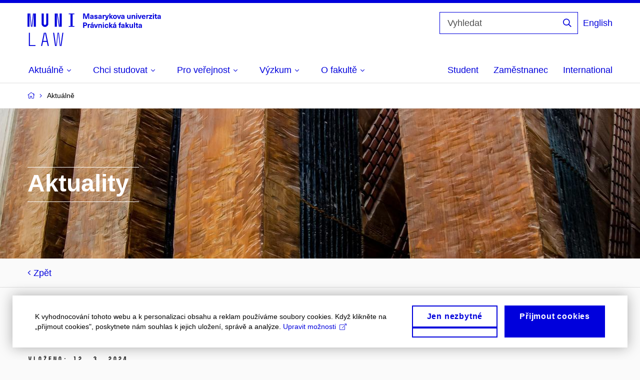

--- FILE ---
content_type: text/html; charset=UTF-8
request_url: https://www.law.muni.cz/content/cs/aktualne/aktuality/event/4131/
body_size: 6523
content:
<!doctype html>
<!--[if lte IE 9]>    <html lang="cs" class="old-browser no-js no-touch"> <![endif]-->
<!--[if IE 9 ]>    <html lang="cs" class="ie9 no-js no-touch"> <![endif]-->
<!--[if (gt IE 9)|!(IE)]><!--> <html class="no-js" lang="cs">
<!--<![endif]-->
    <head>
        <meta charset="UTF-8" />
    
    <title>Aktuality | Právnická fakulta LAW MUNI</title>
    
    <meta name="viewport" content="width=device-width, initial-scale=1.0" />
    <meta name="author" content="2013 Právnická fakulta Masarykovy univerzity. Všechna práva vyhrazena.
" />
    <meta name="description" content="Masarykova univerzita, Právnická fakulta" />
    <meta name="robots" content="all" />
    <meta name="theme-color" content="#9100dc" />

    <meta http-equiv="Content-Language" content="cs" />
    <meta http-equiv="X-UA-Compatible" content="IE=edge" />
    
    <!-- Twitter Card data -->    
    <meta name="twitter:title" content="Aktuality | Právnická fakulta LAW MUNI" />
    <meta name="twitter:description" content="Masarykova univerzita, Právnická fakulta" />
    
    <meta name="twitter:card" content="summary" />
    <meta name="twitter:site" content="" />
    
    <!-- Open Graph data -->
    <meta property="og:title" content="Aktuality | Právnická fakulta LAW MUNI" />
    <meta property="og:description" content="Masarykova univerzita, Právnická fakulta" />
    
    <meta property="og:url" content="https://www.law.muni.cz/content/cs/aktualne/aktuality/" />
    <meta property="og:site_name" content="Právnická fakulta LAW MUNI" />
    
    <link rel="canonical" href="https://www.law.muni.cz/content/cs/aktualne/aktuality/">
    
    
    

    <!-- RSS, CSS a JS -->
    <link rel="alternate" type="application/rss+xml" href="/rss.xml" />
	<link rel="shortcut icon" type="image/x-icon" href="/favicon.ico" />
	<link rel="stylesheet" type="text/css" href="/css/style.1669632237.css" />
	<link rel="stylesheet" type="text/css" href="/css/myStyle.1741360356.css" />
	<link rel="stylesheet" type="text/css" href="/custom/css/web.1551091147.css" />
	<script type="text/javascript" src="/js/jquery.1643126394.js"></script>

    <script>
        document.documentElement.className = document.documentElement.className.replace('no-js', 'js');
        $(function() {
                $('.match-height').matchHeight({
                                byRow: true,
                                property: 'min-height',
                                target: null,
                                remove: false
                            });
                $('.match-height-box').matchHeight({
                    byRow: true,
                    property: 'min-height',
                    target: null,
                    remove: false
                });
                $('.box-article-grid--heading').matchHeight({
                    byRow: true,
                    property: 'min-height',
                    target: null,
                    remove: false
                });
        });
    </script>
    
    <script>
        (function(i,s,o,g,r,a,m){i['GoogleAnalyticsObject']=r;i[r]=i[r]||function(){
        (i[r].q=i[r].q||[]).push(arguments)},i[r].l=1*new Date();a=s.createElement(o),
        m=s.getElementsByTagName(o)[0];a.async=1;a.src=g;m.parentNode.insertBefore(a,m)
        })(window,document,'script','https://www.google-analytics.com/analytics.js','ga');

        ga('create', 'UA-17412344-1', 'auto');
        ga('send', 'pageview');
    </script>

    </head>
    <body>
        <!-- header START -->
        <p class="menu-accessibility">
            <a title="Přeskočit na obsah (Klávesová zkratka: Alt + 2)" accesskey="2" href="#main">
                Přeskočit na obsah</a>
            <span class="hide">|</span>
            <a href="#menu-main">Přeskočit na hlavní menu</a>
            <span class="hide">|</span>
            <a href="#form-search">Přeskočit na vyhledávání</a>
        </p>     
                <!-- headerElement START -->
                <div >
<header class="header  ">
            <div class="row-main">
                <div class="header__wrap">
                    <p class="header__logo">
                        <a href="/content/cs" >
                            <img class="img-svg" src="/logo/logo-cs.1111111111.svg" alt="Logo" width="267px" height="68px" viewBox="0 0 267 68"/>
                        </a>
                    </p>
                    <div class="header__side">
                        <!-- Site search -->
                                        
                <form id="form-search" action="https://www.google.com/search" class="header__search is-open">
                    <fieldset>
                        <p>
                            <label for="search" class="header__search__label icon icon-search"><span class="vhide">Vyhledat</span></label>
                            <span class="inp-fix inp-icon inp-icon--after">
                                <input type="text" name="q" id="search" class="inp-text" placeholder="Vyhledat">
                                <input type="hidden" name="sitesearch" value="www.law.muni.cz" />
                                <button type="submit" class="btn-icon icon icon-search">
                                    <span class="vhide">Vyhledat</span>
                                </button>
                            </span>
                        </p>
                    </fieldset>
                </form>
                        <!-- Language versions -->
                        <div class="menu-lang " role="navigation">
    <p class="menu-lang__selected">
        <a href="/content/en/aktualne/aktuality/" rel="alternate" hreflang="en" lang="en" class="menu-lang__selected__link" style="display: inline; margin-left: 10px;">
                English
            </a>
    </p>
    
</div>

                         <!-- Mobile search and Language versions -->
                        <nav class="menu-mobile" role="navigation">
                            <div class="menu-mobile__wrap">
                                <div class="row-main">
                                    <ul class="menu-mobile__list">
                                        <li class="menu-mobile__item">
                        <a href="https://google.com" class="menu-mobile__link menu-mobile__link--search">
                            <span class="icon icon-search"></span>
                        </a>
                    </li>
                                        
<a href="/content/en/aktualne/aktuality/" rel="alternate" hreflang="en" lang="en" class="menu-lang__selected__link" style="display: inline; margin-left: 10px;">
                English
            </a>

                                        <li class="menu-mobile__item">
                                            <a href="#" class="menu-mobile__link menu-mobile__link--burger" aria-label="menu">
                                                <span class="menu-mobile__burger"><span></span></span>
                                            </a>
                                        </li>
                                    </ul>
                                </div>
                            </div>
                        </nav>
                    </div>
                </div>
            </div>


                

                <!-- headerElement END -->
                <!-- topMenu START -->    
                <nav id="menu-main" class="menu-primary has-toggle" role="navigation" style="visibility: visible;">    
    <div class="menu-primary__holder">
        <div class="row-main">
            <div class="menu-primary__wrap">
                <ul class="menu-primary__list"><li class="menu-primary__item with-submenu menu-primary__item--dark"><span class="menu-primary__links">
                                <a href="#" class="menu-primary__link ">
                                    <span class="menu-primary__inner">
                                    Aktuálně
                                    </span>
                                    <span class="icon icon-angle-down"></span>
                                </a>
                                <a href="#" class="menu-primary__toggle icon icon-angle-down" aria-hidden="true"></a>
                            </span> <div class="menu-submenu">
    <ul class="menu-submenu__list">
            <li class="menu-submenu__item">
                    <a href="/content/cs/aktualne/kalendar-akci/"  class="menu-submenu__link ">Kalendář akcí</a>
            </li><li class="menu-submenu__item">
                    <a href="/content/cs/aktualne/napsali-o-nas/"  class="menu-submenu__link ">Napsali o nás</a>
            </li><li class="menu-submenu__item">
                    <a href="https://www.muni.cz/media/3626461/bezpecnostni_manual_muni.pdf"  target="_blank" class="menu-submenu__link ">Bezpečnost na MU</a>
            </li><li class="menu-submenu__item">
                    <a href="/content/cs/aktualne/newslettery/"  class="menu-submenu__link ">Newslettery</a>
            </li>
    </ul>
</div></li><li class="menu-primary__item with-submenu menu-primary__item--dark"><span class="menu-primary__links">
                                <a href="#" class="menu-primary__link ">
                                    <span class="menu-primary__inner">
                                    Chci studovat
                                    </span>
                                    <span class="icon icon-angle-down"></span>
                                </a>
                                <a href="#" class="menu-primary__toggle icon icon-angle-down" aria-hidden="true"></a>
                            </span> <div class="menu-submenu">
    <ul class="menu-submenu__list">
            <li class="menu-submenu__item">
                    <a href="/content/cs/chci-studovat/dulezite-informace/"  class="menu-submenu__link ">Důležité informace</a>
            </li><li class="menu-submenu__item">
                    <a href="/content/cs/chci-studovat/magisterske-studium/"  class="menu-submenu__link ">Magisterské studium</a>
            </li><li class="menu-submenu__item">
                    <a href="/content/cs/chci-studovat/bakalarske-studium/"  class="menu-submenu__link ">Bakalářské studium</a>
            </li><li class="menu-submenu__item">
                    <a href="/content/cs/chci-studovat/navazujici-magisterske-studium/"  class="menu-submenu__link ">Navazující magisterské studium</a>
            </li><li class="menu-submenu__item">
                    <a href="/content/cs/chci-studovat/doktorske-studium/"  class="menu-submenu__link ">Doktorské studium</a>
            </li><li class="menu-submenu__item">
                    <a href="/content/cs/chci-studovat/rigorozni-rizeni/"  class="menu-submenu__link ">Rigorózní řízení</a>
            </li><li class="menu-submenu__item">
                    <a href="/content/cs/chci-studovat/den-otevrenych-dveri-2026/"  class="menu-submenu__link ">Den otevřených dveří 2026</a>
            </li><li class="menu-submenu__item">
                    <a href="/content/cs/chci-studovat/celozivotni-vzdelavani/"  class="menu-submenu__link ">Celoživotní vzdělávání</a>
            </li>
    </ul>
</div></li><li class="menu-primary__item with-submenu menu-primary__item--dark"><span class="menu-primary__links">
                                <a href="#" class="menu-primary__link ">
                                    <span class="menu-primary__inner">
                                    Pro veřejnost
                                    </span>
                                    <span class="icon icon-angle-down"></span>
                                </a>
                                <a href="#" class="menu-primary__toggle icon icon-angle-down" aria-hidden="true"></a>
                            </span> <div class="menu-submenu">
    <ul class="menu-submenu__list">
            <li class="menu-submenu__item">
                    <a href="/content/cs/pro-verejnost/"  class="menu-submenu__link ">Pro veřejnost</a>
            </li><li class="menu-submenu__item">
                    <a href="http://llm.law.muni.cz/content/cs/"  class="menu-submenu__link ">LL.M. - Master of Laws</a>
            </li><li class="menu-submenu__item">
                    <a href="http://kurzy.law.muni.cz/content/cs/"  class="menu-submenu__link ">Kurzy pro veřejnost</a>
            </li><li class="menu-submenu__item">
                    <a href="/content/cs/pro-verejnost/pro-media/"  class="menu-submenu__link ">Pro média</a>
            </li><li class="menu-submenu__item">
                    <a href="/content/cs/pro-verejnost/pro-skoly/"  class="menu-submenu__link ">Pro školy</a>
            </li>
    </ul>
</div></li><li class="menu-primary__item with-submenu menu-primary__item--dark"><span class="menu-primary__links">
                                <a href="#" class="menu-primary__link ">
                                    <span class="menu-primary__inner">
                                    Výzkum
                                    </span>
                                    <span class="icon icon-angle-down"></span>
                                </a>
                                <a href="#" class="menu-primary__toggle icon icon-angle-down" aria-hidden="true"></a>
                            </span> <div class="menu-submenu">
    <ul class="menu-submenu__list">
            <li class="menu-submenu__item">
                    <a href="https://science.law.muni.cz/content/cs/"  target="_blank" class="menu-submenu__link ">Výzkum</a>
            </li><li class="menu-submenu__item">
                    <a href="/content/cs/o-fakulte/organizacni-struktura/organy-fakulty/vedecka-rada/"  class="menu-submenu__link ">Vědecká rada</a>
            </li><li class="menu-submenu__item">
                    <a href="/content/cs/vyzkum/kvalifikacni-rizeni/"  class="menu-submenu__link ">Akademické kvalifikace </a>
            </li><li class="menu-submenu__item">
                    <a href="/content/cs/vyzkum/resene-projekty/"  class="menu-submenu__link ">Řešené projekty</a>
            </li><li class="menu-submenu__item">
                    <a href="/content/cs/vyzkum/publikacni-cinnost/"  class="menu-submenu__link ">Publikace</a>
            </li>
    </ul>
</div></li><li class="menu-primary__item with-submenu menu-primary__item--dark"><span class="menu-primary__links">
                                <a href="#" class="menu-primary__link ">
                                    <span class="menu-primary__inner">
                                    O fakultě
                                    </span>
                                    <span class="icon icon-angle-down"></span>
                                </a>
                                <a href="#" class="menu-primary__toggle icon icon-angle-down" aria-hidden="true"></a>
                            </span> <div class="menu-submenu">
    <ul class="menu-submenu__list">
            <li class="menu-submenu__item">
                    <a href="/content/cs/o-fakulte/"  class="menu-submenu__link ">O fakultě</a>
            </li><li class="menu-submenu__item">
                    <a href="/content/cs/o-fakulte/organizacni-struktura/"  class="menu-submenu__link ">Organizační struktura</a>
            </li><li class="menu-submenu__item">
                    <a href="/content/cs/o-fakulte/lide-na-fakulte/vse/"  class="menu-submenu__link ">Lidé na fakultě</a>
            </li><li class="menu-submenu__item">
                    <a href="/content/cs/o-fakulte/kde-nas-najdete/"  class="menu-submenu__link ">Kde nás najdete</a>
            </li><li class="menu-submenu__item">
                    <a href="/content/cs/o-fakulte/kontakt-/"  class="menu-submenu__link ">Kontakt </a>
            </li><li class="menu-submenu__item">
                    <a href="/content/cs/o-fakulte/verejne-informace/"  class="menu-submenu__link ">Veřejné informace</a>
            </li><li class="menu-submenu__item">
                    <a href="/content/cs/o-fakulte/hr-award/"  class="menu-submenu__link ">HRS4R / HR Award</a>
            </li><li class="menu-submenu__item">
                    <a href="/content/cs/udrzitelnost/"  class="menu-submenu__link ">Udržitelnost</a>
            </li><li class="menu-submenu__item">
                    <a href="/content/cs/o-fakulte/fakultni-odborova-organizace/"  class="menu-submenu__link ">Fakultní odborová organizace</a>
            </li><li class="menu-submenu__item">
                    <a href="/content/cs/o-fakulte/prevence-sexualniho-obtezovani/"  class="menu-submenu__link ">Prevence sexuálního obtěžování</a>
            </li><li class="menu-submenu__item">
                    <a href="/content/cs/o-fakulte/rozhovory-s-absolventy/"  class="menu-submenu__link ">Rozhovory s absolventy v Magazínu M</a>
            </li><li class="menu-submenu__item">
                    <a href="/content/cs/o-fakulte/podporuji-nas/"  class="menu-submenu__link ">Podporují nás</a>
            </li>
    </ul>
</div></li></ul>
                <ul class="menu-header-secondary"  style="right: 0px;"><li class="menu-header-secondary__item with-submenu "><a href="/content/cs/student/"  class="menu-header-secondary__link ">
                            Student
                        </a> </li><li class="menu-header-secondary__item with-submenu "><a href="https://portal.muni.cz/law"  target="_blank" class="menu-header-secondary__link ">
                            Zaměstnanec
                        </a> </li><li class="menu-header-secondary__item  "><a href="https://erasmus.law.muni.cz/content/en/"  target="_blank" class="menu-header-secondary__link ">
                            International
                        </a> </li></ul>
            </div>
        </div>   
        <a href="#" class="menu-primary__title"><span></span>&nbsp;</a>
        <div class="menu-primary__main-toggle js-ready" aria-hidden="true"></div>
    </div>
</nav>
                <!-- topMenu END -->            
            <!-- Secondary menu START -->    
                
            <!-- Secondary menu END -->
        </header>
        </div>
        <!-- header END -->
        <div id="main" class="main">
            <!-- breadcrumb START -->        
            <nav class="menu-breadcrumb" role="navigation">
    <div class="row-main">
        <ol class="menu-breadcrumb__list" vocab="http://schema.org/" typeof="BreadcrumbList">
            <strong class="vhide">Drobečková navigace</strong>
            <li class="menu-breadcrumb__item menu-breadcrumb__item--home" ><a href="https://www.law.muni.cz/content/cs/" class"menu-breadcrumb__link">Právnická fakulta LAW MUNI</a><span class="icon icon-angle-right"></span></li>
            
            <li class="menu-breadcrumb__item menu-breadcrumb__item--mobile">
				<span class="icon icon-ellipsis-h"></span>
				
            
            <li class="menu-breadcrumb__item">Aktuálně</li>
        </ol>
    </div>
</nav>        
            <!-- breadcrumb END -->
            <!-- alert START -->        
                    
            <!-- alert END -->
            <!-- content START -->
            <div class="u-mb-0 box-hero--size-s box-hero autosize-img " style="border: none; background: #0000dc url(/img/media_cache/jpg/dokument_45524_orig_0.5x0.5_1920.jpg); background-position: 50% 50%; background-size: cover; " id="media/media/45524"><div class="row-main"><div class="box-hero__particles"></div>
		<div class="box-hero__content">
			<div class="box-hero__content-inner">
				<h1 class="box-hero__title--special" style="color: #ffffff;">Aktuality</h1>
			</div>
		</div></div></div><div class='dynamic-component to-render' data-component='Calendar' data-props='{"calendar":12,"type":"news","options":{"datePos":"top","background":"none","perPage":8},"_basePath":"\/content\/cs\/aktualne\/aktuality\/"}'><noscript id="item82421"><div class='grid grid--center'><div class='grid__cell size--l--6-12 size--m--8-12 size--s--1-2 size--xs--2-2'><div class='message message--common message--common-error'><span class='message__icon icon icon-exclamation-triangle'></span><h2 class='message__title'>Varování</h2><br><p class='message__desc'>Pro správné zobrazení této stránky musíte mít v prohlížeči povolené JavaScripty.</p></div></div></div></noscript></div>
            <!-- content END -->
        </div>    
        <!-- footer START -->
             <footer class="footer ">
    <div class="row-main">
        <!-- Bottom menu -->
                <div class="footer__menu">
            <div class="grid grid--x1">                
                                <div class="grid__cell size--auto footer__menu__toggle">
                    <p class="footer__menu__title with-subitems">
                        Aktuálně
                        <a href="#" class="footer__menu__title__toggle icon icon-angle-down" aria-hidden="true"></a>
                    </p>
                    <div class="footer__menu__box">
                        <ul class="footer__menu__list">
                            <li class="footer__menu__item">
    <a href="http://www.law.muni.cz/content/cs/aktualne/kalendar-akci/" class="  footer__menu__link">Kalendář akcí</a>
</li>
<li class="footer__menu__item">
    <a href="http://www.law.muni.cz/content/cs/aktualne/napsali-o-nas/" class="  footer__menu__link">Napsali o nás</a>
</li>
<li class="footer__menu__item">
    <a href="https://www.muni.cz/media/3626461/bezpecnostni_manual_muni.pdf" class="  footer__menu__link">Bezpečnost na MU</a>
</li>
                        </ul>
                    </div>
                </div>
                <div class="grid__cell size--auto footer__menu__toggle">
                    <p class="footer__menu__title with-subitems">
                        Pro uchazeče
                        <a href="#" class="footer__menu__title__toggle icon icon-angle-down" aria-hidden="true"></a>
                    </p>
                    <div class="footer__menu__box">
                        <ul class="footer__menu__list">
                            <li class="footer__menu__item">
    <a href="http://www.law.muni.cz/content/cs/pro-uchazece/magisterske-studium/" class="  footer__menu__link">Magisterské studium</a>
</li>
<li class="footer__menu__item">
    <a href="http://www.law.muni.cz/content/cs/pro-uchazece/bakalarske-studium/" class="  footer__menu__link">Bakalářské studium</a>
</li>
<li class="footer__menu__item">
    <a href="http://www.law.muni.cz/content/cs/pro-uchazece/navazujici-magisterske-studium/" class="  footer__menu__link">Navazující magisterské studium</a>
</li>
<li class="footer__menu__item">
    <a href="http://www.law.muni.cz/content/cs/pro-uchazece/doktorske-studium/" class="  footer__menu__link">Doktorské studium</a>
</li>
<li class="footer__menu__item">
    <a href="http://www.law.muni.cz/content/cs/pro-uchazece/rigorozni-rizeni/" class="  footer__menu__link">Rigorózní řízení</a>
</li>
<li class="footer__menu__item">
    <a href="http://www.law.muni.cz/content/cs/pro-uchazece/celozivotni-vzdelavani/" class="  footer__menu__link">Celoživotní vzdělávání</a>
</li>
                        </ul>
                    </div>
                </div>
                <div class="grid__cell size--auto footer__menu__toggle">
                    <p class="footer__menu__title with-subitems">
                        Pro veřejnost
                        <a href="#" class="footer__menu__title__toggle icon icon-angle-down" aria-hidden="true"></a>
                    </p>
                    <div class="footer__menu__box">
                        <ul class="footer__menu__list">
                            <li class="footer__menu__item">
    <a href="http://llm.law.muni.cz/content/cs/" class="  footer__menu__link">LL.M. - Master of Laws</a>
</li>
<li class="footer__menu__item">
    <a href="http://kurzy.law.muni.cz/content/cs/" class="  footer__menu__link">Kurzy pro veřejnost</a>
</li>
<li class="footer__menu__item">
    <a href="https://www.law.muni.cz/content/cs/pro-verejnost/pro-media/" class="  footer__menu__link">Pro média</a>
</li>
<li class="footer__menu__item">
    <a href="https://www.law.muni.cz/content/cs/pro-verejnost/pro-skoly/" class="  footer__menu__link">Pro školy</a>
</li>
                        </ul>
                    </div>
                </div>
                <div class="grid__cell size--auto footer__menu__toggle">
                    <p class="footer__menu__title with-subitems">
                        Výzkum
                        <a href="#" class="footer__menu__title__toggle icon icon-angle-down" aria-hidden="true"></a>
                    </p>
                    <div class="footer__menu__box">
                        <ul class="footer__menu__list">
                            <li class="footer__menu__item">
    <a href="http://www.law.muni.cz/content/cs/o-fakulte/organizacni-struktura/organy-fakulty/vedecka-rada/" class="  footer__menu__link">Vědecká rada</a>
</li>
<li class="footer__menu__item">
    <a href="https://www.law.muni.cz/content/cs/vyzkum/kvalifikacni-rizeni/" class="  footer__menu__link">Kvalifikační řízení</a>
</li>
<li class="footer__menu__item">
    <a href="http://www.law.muni.cz/content/cs/vyzkum/resene-projekty/" class="  footer__menu__link">Řešené projekty</a>
</li>
<li class="footer__menu__item">
    <a href="https://science.law.muni.cz/content/cs/projekty/projekty-op-vvv/" class="link-icon link-icon--after  footer__menu__link" target="_blank">Projekty strukturální fondů <span class="icon icon-external-link"></span></a>
</li>
<li class="footer__menu__item">
    <a href="http://www.law.muni.cz/content/cs/vyzkum/publikacni-cinnost/" class="  footer__menu__link">Publikace</a>
</li>
                        </ul>
                    </div>
                </div>
                <div class="grid__cell size--auto footer__menu__toggle">
                    <p class="footer__menu__title with-subitems">
                        O fakultě
                        <a href="#" class="footer__menu__title__toggle icon icon-angle-down" aria-hidden="true"></a>
                    </p>
                    <div class="footer__menu__box">
                        <ul class="footer__menu__list">
                            <li class="footer__menu__item">
    <a href="http://www.law.muni.cz/content/cs/o-fakulte/organizacni-struktura/" class="  footer__menu__link">Organizační struktura</a>
</li>
<li class="footer__menu__item">
    <a href="http://www.law.muni.cz/content/cs/o-fakulte/lide-na-fakulte/vse/" class="  footer__menu__link">Lidé na fakultě</a>
</li>
<li class="footer__menu__item">
    <a href="https://www.law.muni.cz/content/cs/o-fakulte/verejne-informace/volna-mista/" class="  footer__menu__link">Volná místa</a>
</li>
<li class="footer__menu__item">
    <a href="http://www.law.muni.cz/content/cs/o-fakulte/kde-nas-najdete/" class="  footer__menu__link">Kde nás najdete</a>
</li>
<li class="footer__menu__item">
    <a href="http://www.law.muni.cz/content/cs/o-fakulte/kontakt-/" class="  footer__menu__link">Kontakt</a>
</li>
<li class="footer__menu__item">
    <a href="http://www.law.muni.cz/content/cs/o-fakulte/verejne-informace/" class="  footer__menu__link">Veřejné informace</a>
</li>
<li class="footer__menu__item">
    <a href="https://www.law.muni.cz/content/cs/o-fakulte/hr-award/" class="  footer__menu__link"> HRS4R / HR Award</a>
</li>
<li class="footer__menu__item">
    <a href="https://www.law.muni.cz/content/cs/udrzitelnost/" class="  footer__menu__link">Udržitelnost</a>
</li>
<li class="footer__menu__item">
    <a href="https://www.law.muni.cz/content/cs/o-fakulte/fakultni-odborova-organizace/" class="  footer__menu__link">Fakultní odborová organizace</a>
</li>
<li class="footer__menu__item">
    <a href="https://www.law.muni.cz/content/cs/o-fakulte/prevence-sexualniho-obtezovani/" class="  footer__menu__link">Prevence sexuálního obtěžování</a>
</li>
<li class="footer__menu__item">
    <a href="https://www.youtube.com/watch?v=hvBT2uMBnB0&list=PLKOfr8NqPErMACFBEWBOCeDgGgEHFD-CS" class="  footer__menu__link">Vzkazy od absolventů</a>
</li>
<li class="footer__menu__item">
    <a href="http://www.law.muni.cz/content/cs/o-fakulte/podporuji-nas/" class="  footer__menu__link">Podporují nás</a>
</li>
                        </ul>
                    </div>
                </div>
                <div class="grid__cell size--auto footer__menu__toggle">
                    <p class="footer__menu__title with-subitems">
                        Užitečné odkazy
                        <a href="#" class="footer__menu__title__toggle icon icon-angle-down" aria-hidden="true"></a>
                    </p>
                    <div class="footer__menu__box">
                        <ul class="footer__menu__list">
                            <li class="footer__menu__item">
    <a href="https://www.muni.cz/" class="link-icon link-icon--after  footer__menu__link" target="_blank">Masarykova univerzita <span class="icon icon-external-link"></span></a>
</li>
<li class="footer__menu__item">
    <a href="https://is.muni.cz/" class="link-icon link-icon--after  footer__menu__link" target="_blank">Informační systém MU <span class="icon icon-external-link"></span></a>
</li>
<li class="footer__menu__item">
    <a href="https://is.muni.cz/obchod/fakulta/law/" class="link-icon link-icon--after  footer__menu__link" target="_blank">Obchodní centrum <span class="icon icon-external-link"></span></a>
</li>
<li class="footer__menu__item">
    <a href="https://www.law.muni.cz/applications/cs/" class="link-icon link-icon--after  footer__menu__link" target="_blank">Konferenční systém <span class="icon icon-external-link"></span></a>
</li>
<li class="footer__menu__item">
    <a href="https://www.law.muni.cz/dokumenty/62995" class="  footer__menu__link">Konferenční manuál</a>
</li>
<li class="footer__menu__item">
    <a href="http://www.law.muni.cz/content/cs/o-fakulte/lide-na-fakulte/telefonni-seznam/" class="  footer__menu__link">Telefonní seznam</a>
</li>
<li class="footer__menu__item">
    <a href="https://www.law.muni.cz/content/cs/o-fakulte/kde-nas-najdete/oteviraci-doba/" class="  footer__menu__link">Otevírací doba</a>
</li>
<li class="footer__menu__item">
    <a href="https://www.law.muni.cz/content/cs/o-fakulte/organizacni-struktura/oddeleni-a-centra/personalni-a-mzdove-oddeleni/zpetna-vazba-podnety-a-stiznosti/" class="  footer__menu__link">Zpětná vazba, podněty a stížnosti</a>
</li>
                        </ul>
                    </div>
                </div>                                
            </div>
        </div> 
        <!-- Links -->
                <div class="footer__links">
            <div class="grid grid--lg">
                                            <div class="grid__cell size--auto">
                                <p>
                                    <a href="https://library.law.muni.cz/content/cs/" class >Knihovna</a>
                                </p>
                            </div>
                            
                            <div class="grid__cell size--auto">
                                <p>
                                    <a href="https://science.law.muni.cz/content/cs/" class >Věda a výzkum</a>
                                </p>
                            </div>
                            
                            <div class="grid__cell size--auto">
                                <p>
                                    <a href="https://id.muni.cz/simplesaml/module.php/core/loginuserpass.php?AuthState=_f4b0b74f962f7598af30940cc8c2851b702c129973%3Ahttps%3A%2F%2Fid.muni.cz%2Fsimplesaml%2Fsaml2%2Fidp%2FSSOService.php%3Fspentityid%3Dhttps%253A%252F%252Finet.muni.cz%252Fpub%252Fsamlsp%26cookieTime%3D1548418537" class >Intranet Masarykovy univerzity</a>
                                </p>
                            </div>
                            
                            <div class="grid__cell size--auto">
                                <p>
                                    <a href="https://intra.law.muni.cz/intra/" class >Intranet Právnické fakulty MU</a>
                                </p>
                            </div>
                            
                            <div class="grid__cell size--auto">
                                <p>
                                    <a href="https://outlook.office365.com/mail/" class >Webmail Právnické fakulty MU</a>
                                </p>
                            </div>
                            
            </div>
        </div>
        <!-- Project logo -->
        <p><span></span></p>
        <div class="footer__bottom">
            <p class="footer__copyrights">
                © 2019 - 2026 Právnická fakulta, Masarykova univerzita
                <br />
                <a href="https://www.law.muni.cz/content/cs/o-fakulte/organizacni-struktura/oddeleni-a-centra/oddeleni-vnejsich-vztahu-a-marketingu/webmaker/" class>Správce webu</a>
                <a href="mailto: info@law.muni.cz" target="_blank" class>Kontakt</a>
                <a href="#" class="mc-open-dialog">Cookies</a>
            </p>
            <!-- Sharing -->
            <p class="footer__share">
        <a class="footer__share__item icon icon-facebook" target="_blank" style=" " title="PrfMUni" href="https://www.facebook.com/PrfMUni/">
        <span class="vhide">PrfMUni</span>
    </a>    <a class="footer__share__item icon icon-twitter" target="_blank" style=" " title="@PrF_MU" href="https://twitter.com/PrF_MU">
        <span class="vhide">@PrF_MU</span>
    </a>    <a class="footer__share__item icon icon-instagram" target="_blank" style=" " title="@muni_prf" href="https://www.instagram.com/muni_prf/">
        <span class="vhide">@muni_prf</span>
    </a>    <a class="footer__share__item icon icon-linkedin" target="_blank" style=" " title="prfmuni" href="https://www.linkedin.com/company/prfmuni/">
        <span class="vhide">prfmuni</span>
    </a>    <a class="footer__share__item icon icon-envelope" target="_blank" style=" " title="Oddělení vnějších vztahů a marketingu" href="mailto:ovvm@law.muni.cz">
        <span class="vhide">Oddělení vnějších vztahů a marketingu</span>
    </a>    <a class="footer__share__item icon icon-youtube" target="_blank" style=" " title="Fakultní kanál" href="https://www.youtube.com/channel/UCfdyC_sqAq7o_DOW_i705mA">
        <span class="vhide">Fakultní kanál</span>
    </a>    <a class="footer__share__item icon icon-feed" target="_blank" style=" background-color: #fc7f09;" title="RSS" href="/rss.xml">
        <span class="vhide">RSS</span>
    </a>
</p>
        </div>
    </div>
</footer>

<!-- Staré prohlížeče -->

<div class="box-fixed-notice box-fixed-notice--old-browsers">
    <div class="row-main">
          <p class="box-fixed-notice__text">
                Použ&#237;v&#225;te starou verzi internetov&#233;ho prohl&#237;žeče. Doporučujeme aktualizovat V&#225;š prohl&#237;žeč na nejnovějš&#237; verzi.
            </p>
</div>
</div>
<!-- Page JS -->
<script type="text/javascript" src="/js/dynamic-components/loader.1611927140.js"></script>
<script type="text/javascript" src="/js/dynamic-components/calendar.1613565489.js"></script>
<script type="text/javascript" src="/js/intersection-observer.1643622104.js"></script>
<script type="text/javascript" src="/js/app.1643126396.js"></script>
<script type="text/javascript" src="/js/main.1643622104.js"></script>
<script type="text/javascript" src="/js/modernizr-custom.1643622104.js"></script>
<script type="text/javascript" src="/js/jquery.matchHeight.1643622104.js"></script>
<script type="text/javascript" src="/custom/js/web.1551091170.js"></script>
<script async>!function(i,c){ i.muniCookies=c;var s=document.createElement("script");s.src=c.scriptUrl+"main.js",document.head.appendChild(s)}(window,{scriptUrl: "https://cdn.muni.cz/Scripts/libs/muni-cookies/",lang: "cs" ,key: "b63fc5c8-69d3-46b8-80c4-fc07952803a2"})</script>
        <!-- footer END -->
    </body>
</html>



--- FILE ---
content_type: text/css
request_url: https://www.law.muni.cz/css/style.1669632237.css
body_size: 55376
content:
html.map-opened{overflow:hidden}.grid,.box-timeline-progress__list,.btn-dropdown__list,.inp-items__list,.list-icon,.list-blank,.box-tabs__menu,.box-poll__list,.box-timeline__list,.box-event-detail__info,.box-timeline-dates__list,.box-vcards-list__list,.box-product-attrs__list,.slick-dots,.menu-secondary__list,.menu-secondary__submenu__list,.menu-breadcrumb__list,.menu-side__list,.menu-inside__list,.menu-content__list,.menu-filter__list,.menu-primary__list,.menu-subbox__list,.menu-submenu__list,.menu-header-secondary,.menu-mobile__list,.crossroad-links__list,.header-min__menu__list,.footer__menu__list{margin:0}.grid__cell,.box-timeline-progress__item,.icon-ul>li,.btn-dropdown__item,.inp-items__item,.list-icon__item,.list-blank li,.box-tabs__menu__item,.box-poll__item,.box-timeline__item,.box-event-detail__info li,.box-timeline-dates__item,.box-vcards-list__item,.box-product-attrs__item,.slick-dots li,.menu-secondary__item,.menu-secondary__submenu__item,.menu-breadcrumb__item,.menu-side__item,.menu-inside__item,.menu-content__item,.menu-filter__item,.menu-primary__item,.menu-subbox__item,.menu-submenu__item,.menu-header-secondary__item,.menu-mobile__item,.crossroad-links__item,.header-min__menu__item,.footer__menu__item{position:static;padding:0;margin:0;background:none;overflow:visible;background-size:auto;background-position:0 0}.grid__cell:before,.box-timeline-progress__item:before,.icon-ul>li:before,.btn-dropdown__item:before,.inp-items__item:before,.list-icon__item:before,.list-blank li:before,.box-tabs__menu__item:before,.box-poll__item:before,.box-timeline__item:before,.box-event-detail__info li:before,.box-timeline-dates__item:before,.box-vcards-list__item:before,.box-product-attrs__item:before,.slick-dots li:before,.menu-secondary__item:before,.menu-secondary__submenu__item:before,.menu-breadcrumb__item:before,.menu-side__item:before,.menu-inside__item:before,.menu-content__item:before,.menu-filter__item:before,.menu-primary__item:before,.menu-subbox__item:before,.menu-submenu__item:before,.menu-header-secondary__item:before,.menu-mobile__item:before,.crossroad-links__item:before,.header-min__menu__item:before,.footer__menu__item:before{display:none;position:static;left:auto;top:auto;width:auto;height:auto;border-radius:0;background:none;content:normal}.grid__cell:before,.box-timeline-progress__item:before{content:normal;position:static;left:auto;top:auto}.grid{font-size:0px}@media (min--moz-device-pixel-ratio: 0){.grid{letter-spacing:-1px}}@media (-webkit-min-device-pixel-ratio: 0){.grid{letter-spacing:-1px}}.grid__cell{display:inline-block;vertical-align:top;font-size:16px;text-align:left;letter-spacing:normal;white-space:normal}@media (min-width: 768px){.grid__cell{font-size:18px}}.grid--scroll{position:relative;white-space:nowrap;overflow:hidden;overflow-x:auto}.js .grid--scroll{overflow-x:hidden}/*! normalize.css v4.1.1 | MIT License | github.com/necolas/normalize.css */html{font-family:sans-serif;-ms-text-size-adjust:100%;-webkit-text-size-adjust:100%;box-sizing:border-box;-webkit-font-smoothing:antialiased;text-shadow:1px 1px 1px rgba(0,0,0,0.004);-moz-osx-font-smoothing:grayscale;font-smoothing:antialiased;direction:ltr}*,*:before,*:after{box-sizing:inherit}body{margin:0}article,aside,details,figcaption,figure,footer,header,main,menu,nav,section,summary{display:block}audio,canvas,progress,video{display:inline-block}audio:not([controls]){display:none;height:0}progress{vertical-align:baseline}template,[hidden]{display:none}a{background-color:transparent;-webkit-text-decoration-skip:objects}a:active,a:hover{outline-width:0}abbr[title]{border-bottom:none;text-decoration:underline;text-decoration:underline dotted}b,strong{font-weight:inherit}b,strong{font-weight:bolder}dfn{font-style:italic}h1{font-size:2em;margin:0.67em 0}mark{background-color:#ff0;color:#000}small{font-size:80%}sub,sup{font-size:75%;line-height:0;position:relative;vertical-align:baseline}sub{bottom:-0.25em}sup{top:-0.5em}img{border-style:none}svg:not(:root){overflow:hidden}img,iframe,object,embed{vertical-align:middle}code,kbd,pre,samp{font-family:monospace, monospace;font-size:1em}figure{margin:1em 40px}hr{box-sizing:content-box;height:0;overflow:visible}button,input,select,textarea{font:inherit;margin:0;outline:none}optgroup{font-weight:bold}button,input{overflow:visible}button,select{text-transform:none}button,html [type="button"],[type="reset"],[type="submit"]{-webkit-appearance:button}button::-moz-focus-inner,[type="button"]::-moz-focus-inner,[type="reset"]::-moz-focus-inner,[type="submit"]::-moz-focus-inner{border-style:none;padding:0}button:-moz-focusring,[type="button"]:-moz-focusring,[type="reset"]:-moz-focusring,[type="submit"]:-moz-focusring{outline:1px dotted ButtonText}fieldset{border:0;margin:0;padding:0}legend{box-sizing:border-box;color:inherit;display:table;max-width:100%;padding:0;white-space:normal}textarea{overflow:auto}[type="checkbox"],[type="radio"]{box-sizing:border-box;padding:0}[type="number"]::-webkit-inner-spin-button,[type="number"]::-webkit-outer-spin-button{height:auto}[type="search"]{-webkit-appearance:textfield;outline-offset:-2px}[type="search"]::-webkit-search-cancel-button,[type="search"]::-webkit-search-decoration{-webkit-appearance:none}::-webkit-input-placeholder{color:inherit;opacity:0.54}::-webkit-file-upload-button{-webkit-appearance:button;font:inherit}@font-face{font-family:'Muni';src:url("../fonts/muni-bold-webfont.woff2") format("woff2"),url("../fonts/muni-bold-webfont.woff") format("woff");font-weight:700;font-style:normal}body{font:normal 16px/1.45 Arial,Helvetica Neue,sans-serif;color:#000;min-width:320px;background:#fafafa}@media (min-width: 768px){body{font-size:18px}}h1,h2,h3,h4,h5,h6,.h0,.h1,.h2,.h3,.box-map__text,.h4,.box-timeline-progress__title,.box-map__icon,.h5,.h6{font-family:Arial,Helvetica Neue,sans-serif;font-weight:bold;line-height:1.11em;color:#000}h1 a,h2 a,h3 a,h4 a,h5 a,h6 a,.h0 a,.h1 a,.h2 a,.h3 a,.box-map__text a,.h4 a,.box-timeline-progress__title a,.box-map__icon a,.h5 a,.h6 a{text-decoration:none}.h0{margin:.75em 0;font-size:33px}@media (min-width: 768px){.h0{font-size:45px}}@media (min-width: 1024px){.h0{font-size:54px}}h1,.h1{margin:.9em 0 .6em;font-size:32px}@media (min-width: 768px){h1,.h1{font-size:40px}}@media (min-width: 1024px){h1,.h1{font-size:48px}}h2,.h2{margin:.95em 0 .7em;font-size:28px}@media (min-width: 768px){h2,.h2{font-size:32px}}@media (min-width: 1024px){h2,.h2{font-size:40px}}h3,.h3,.box-map__text{margin:1.5em 0 .7em;font-size:24px}@media (min-width: 768px){h3,.h3,.box-map__text{font-size:24px}}@media (min-width: 1024px){h3,.h3,.box-map__text{font-size:32px}}h4,.h4,.box-timeline-progress__title,.box-map__icon{margin:1.55em 0 .8em;font-size:18px;line-height:1.2em}@media (min-width: 768px){h4,.h4,.box-timeline-progress__title,.box-map__icon{font-size:21px}}@media (min-width: 1024px){h4,.h4,.box-timeline-progress__title,.box-map__icon{font-size:24px}}h5,.h5{margin:1.55em 0 .5em;font-size:18px;line-height:1.2em}h6,.h6{margin:1.55em 0 .7em;font-size:16px;line-height:1.2em;text-transform:uppercase}p{margin:0 0 2.1em}hr{border:none;margin:30px 0;height:1px;border-top:1px solid #dcdcdc;overflow:hidden}blockquote{margin:0 0 1.25em;padding:0}a{color:#0000dc;text-decoration:none;text-underline-position:auto;text-decoration-skip:ink;transition:color .2s}.ie11 a:hover{color:#000}@media (hover: hover) and (pointer: fine){a:hover{color:#000}}a:not([href]){color:#000;cursor:default;text-decoration:line-through}.no-a-underline a{text-decoration:none}ul,ol{margin:0 0 2.1em;list-style:none;padding:0}li{padding:0 0 0 15px;margin:0 0 .25em;position:relative}li ol,li ul{margin-left:20px}li ol,li ol:first-child,li ul,li ul:first-child{margin-top:.25em;margin-bottom:0}ul>li:not([class]):before{content:'' !important;position:absolute;left:0;top:.55em !important;width:4px;height:4px;border-radius:3px;background:#000}ol{counter-reset:item}ol>li{background:none;padding:0 0 0 1.66667em}ol>li:before{content:counter(item) ".";counter-increment:item;position:absolute;left:0;font-weight:bold;color:#000;width:1.4em;text-align:right}ol[type="spc"]{counter-reset:section;list-style-type:none}ol[type="spc"]>li{padding:0 0 0 1.88889em}ol[type="spc"]>li:before{content:counters(section, ".") " ";counter-increment:section}ol[type="spc"]>li ol[type="spc"]>li{padding:0 0 0 1.88889em}ol[type="spc"]>li ol[type="spc"]>li ol[type="spc"]>li{padding:0 0 0 2.66667em}ol[type="1"]>li:before{content:counter(item, decimal) "."}ol[type="A"]>li:before{content:counter(item, upper-alpha) "."}ol[type="a"]>li:before{content:counter(item, lower-alpha) "."}ol[type="I"]>li:before{content:counter(item, upper-roman) "."}ol[type="i"]>li:before{content:counter(item, lower-roman) "."}p+ul{margin-top:-1em}dl{margin:0 0 2.1em}dt{font-weight:bold;margin:0}dd{margin:0 0 .75em;padding:0}table{width:100%;clear:both;margin:0 0 2em;empty-cells:show;border-collapse:collapse;border:none;font-size:16px}table.table-padded td:first-child,table.table-padded th:first-child{padding-left:10px}table.table-padded td:last-child,table.table-padded th:last-child{padding-right:10px}table.table-condensed{width:auto}table.table-condensed td,table.table-condensed th{padding:0 0 0 16px;border:0}table.table-condensed td:first-child,table.table-condensed th:first-child{padding-left:0}table.table-big td,table.table-big th{padding-top:15px;padding-bottom:15px}@media (max-width: 479px){table{display:block}table tbody,table tr{display:block}table th{display:block;border-bottom-width:0px;padding-left:0;padding-right:0}table td{display:block;padding-top:0;padding-left:0;padding-right:0;border-top-width:0px;border-bottom-width:0px}table td:last-child{border-bottom-width:1px}}td,th{vertical-align:top;padding:10px 22px;border:1px solid rgba(220,220,220,0.5);border-width:0 0 1px;text-align:left}td:first-child,th:first-child{padding-left:0}td:last-child,th:last-child{padding-right:0}th{font-weight:bold}tbody tr:last-child td,tbody tr:last-child th{border-bottom:0}thead{font-weight:bold}thead th,thead td{padding:15px 22px;border-width:0 0 1px;border-color:#dcdcdc}tfoot{font-weight:bold;font-size:16px}tfoot th,tfoot td{padding:15px 22px;border-color:#dcdcdc;border-width:1px 0 0}.table-wrap{background:#fff;border:1px solid #dcdcdc;padding:10px 22px;margin:0 0 1.25em}.table-wrap table{margin:0}.js .tr-clickable{cursor:pointer}.js .tr-clickable td,.js .tr-clickable th{transition:color .2s, background .2s;color:#0000dc}.js .tr-clickable td a,.js .tr-clickable th a{text-decoration:none}.ie11 .js .tr-clickable:hover td,.ie11 .js .tr-clickable:hover th{background:#fff}@media (hover: hover) and (pointer: fine){.js .tr-clickable:hover td,.js .tr-clickable:hover th{background:#fff}}.ie11 .js .tr-clickable-light:hover td,.ie11 .js .tr-clickable-light:hover th{background:#fafafa}@media (hover: hover) and (pointer: fine){.js .tr-clickable-light:hover td,.js .tr-clickable-light:hover th{background:#fafafa}}img.left{float:left;margin:.25em 30px 10px 0}img.right{float:right;margin:.25em 0 10px 30px}@media (max-width: 1439px){img{max-width:100%;height:auto}}.image ~ ul li,.image ~ ol li,img ~ ul li,img ~ ol li{overflow:hidden}.act h2,.act .h2{font-size:18px;text-align:center}.act h3,.act .h3,.act .box-map__text{text-align:center;margin-top:5px;font-size:24px}@media (min-width: 768px){.act h3,.act .h3,.act .box-map__text{font-size:24px}}.act ol{margin-left:0}.act ol li{padding-left:35px}.act ol>li:before{content:"(" counter(item) ")";font-size:inherit;font-weight:normal;top:0}.act ol>li li:before{content:counter(item, lower-alpha) ")"}.act ol>li li li:before{content:counter(item, lower-roman) "."}@font-face{font-family:'Font Awesome Pro';font-style:normal;font-weight:300;src:url("../fonts/fa-light-300.woff2") format("woff2"),url("../fonts/fa-light-300.woff") format("woff")}@font-face{font-family:'Font Awesome Brands';font-style:normal;font-weight:400;src:url("../fonts/fa-brands-400.woff2") format("woff2"),url("../fonts/fa-brands-400.woff") format("woff")}.icon,.fas,.far,.fal,.fab,.icon{font-family:'Font Awesome Pro', 'Font Awesome Brands';font-weight:300;-moz-osx-font-smoothing:grayscale;-webkit-font-smoothing:antialiased;display:inline-block;font-style:normal;font-variant:normal;text-rendering:auto;line-height:1;text-decoration:none}.inp-item--checkbox>span:after,.inp-select .selectize-input::after,.menu-subbox__link:before,.menu-submenu__link:before,.menu-lang--select .menu-lang__selected__link:before,.crossroad-links__item:before{font-family:'Font Awesome Pro', 'Font Awesome Brands';-webkit-font-smoothing:antialiased;-moz-osx-font-smoothing:grayscale;display:inline-block;font-style:normal;font-variant:normal;font-weight:300;line-height:1;vertical-align:-.125em}.icon-lg{font-size:1.33333em;line-height:.75em;vertical-align:-.0667em}.icon-xs{font-size:.75em}.icon-sm{font-size:.875em}.icon-1x{font-size:1em}.icon-2x{font-size:2em}.icon-3x{font-size:3em}.icon-4x{font-size:4em}.icon-5x{font-size:5em}.icon-6x{font-size:6em}.icon-7x{font-size:7em}.icon-8x{font-size:8em}.icon-9x{font-size:9em}.icon-10x{font-size:10em}.icon-fw{text-align:center;width:1.25em}.icon-ul{font-size:14px}.icon-ul>li{position:relative;margin:0 0 .3em;padding:0 0 0 25px}.icon-ul ul{margin-top:1em;margin-bottom:0}.icon-li{position:absolute;left:0;top:50%;color:#0000dc}.icon-li.icon-li{margin-top:-.5em}.icon-ul--spec{margin:0;font-size:16px}.icon-ul--spec .icon-li.icon-li{top:5px;margin-top:0;color:#AAAAAA}.icon-ul--spec a{text-decoration:none}.icon-ul--spec>li{padding:2px 0 2px 30px}.big .icon-ul,.big.icon-ul{font-size:22px;margin-left:0;margin-bottom:30px}.big .icon-ul>li,.big.icon-ul>li{padding-left:38px;margin-bottom:.65em}.big .icon-li{font-size:28px;top:12px}.icon-border{border:solid 0.08em #eee;border-radius:.1em;padding:.2em .25em .15em}.icon-pull-left{float:left}.icon-pull-right{float:right}.icon.icon-pull-left,.fas.icon-pull-left,.far.icon-pull-left,.fal.icon-pull-left,.fab.icon-pull-left{margin-right:.3em}.icon.icon-pull-right,.fas.icon-pull-right,.far.icon-pull-right,.fal.icon-pull-right,.fab.icon-pull-right{margin-left:.3em}.icon-spin{animation:fa-spin 2s infinite linear}.icon-pulse{animation:fa-spin 1s infinite steps(8)}@keyframes fa-spin{0%{transform:rotate(0deg)}100%{transform:rotate(360deg)}}.icon-rotate-90{-ms-filter:"progid:DXImageTransform.Microsoft.BasicImage(rotation=1)";transform:rotate(90deg)}.icon-rotate-180{-ms-filter:"progid:DXImageTransform.Microsoft.BasicImage(rotation=2)";transform:rotate(180deg)}.icon-rotate-270{-ms-filter:"progid:DXImageTransform.Microsoft.BasicImage(rotation=3)";transform:rotate(270deg)}.icon-flip-horizontal{-ms-filter:"progid:DXImageTransform.Microsoft.BasicImage(rotation=0, mirror=1)";transform:scale(-1, 1)}.icon-flip-vertical{-ms-filter:"progid:DXImageTransform.Microsoft.BasicImage(rotation=2, mirror=1)";transform:scale(1, -1)}.icon-flip-horizontal.icon-flip-vertical{-ms-filter:"progid:DXImageTransform.Microsoft.BasicImage(rotation=2, mirror=1)";transform:scale(-1, -1)}:root .icon-rotate-90,:root .icon-rotate-180,:root .icon-rotate-270,:root .icon-flip-horizontal,:root .icon-flip-vertical{filter:none}.icon-stack{display:inline-block;height:2em;line-height:2em;position:relative;vertical-align:middle;width:2.5em}.icon-stack-1x,.icon-stack-2x{left:0;position:absolute;text-align:center;width:100%}.icon-stack-1x{line-height:inherit}.icon-stack-2x{font-size:2em}.icon-inverse{color:#fff}.icon-500px:before{content:""}.icon-abacus:before{content:""}.icon-accessible-icon:before{content:""}.icon-accusoft:before{content:""}.icon-acorn:before{content:""}.icon-acquisitions-incorporated:before{content:""}.icon-ad:before{content:""}.icon-address-book:before{content:""}.icon-address-card:before{content:""}.icon-adjust:before{content:""}.icon-adn:before{content:""}.icon-adobe:before{content:""}.icon-adversal:before{content:""}.icon-affiliatetheme:before{content:""}.icon-air-freshener:before{content:""}.icon-alarm-clock:before{content:""}.icon-algolia:before{content:""}.icon-alicorn:before{content:""}.icon-align-center:before{content:""}.icon-align-justify:before{content:""}.icon-align-left:before{content:""}.icon-align-right:before{content:""}.icon-alipay:before{content:""}.icon-allergies:before{content:""}.icon-amazon:before{content:""}.icon-amazon-pay:before{content:""}.icon-ambulance:before{content:""}.icon-american-sign-language-interpreting:before{content:""}.icon-amilia:before{content:""}.icon-analytics:before{content:""}.icon-anchor:before{content:""}.icon-android:before{content:""}.icon-angel:before{content:""}.icon-angellist:before{content:""}.icon-angle-double-down:before{content:""}.icon-angle-double-left:before{content:""}.icon-angle-double-right:before{content:""}.icon-angle-double-up:before{content:""}.icon-angle-down:before{content:""}.icon-angle-left:before{content:""}.icon-angle-right:before{content:""}.icon-angle-up:before{content:""}.icon-angry:before{content:""}.icon-angrycreative:before{content:""}.icon-angular:before{content:""}.icon-ankh:before{content:""}.icon-app-store:before{content:""}.icon-app-store-ios:before{content:""}.icon-apper:before{content:""}.icon-apple:before{content:""}.icon-apple-alt:before{content:""}.icon-apple-crate:before{content:""}.icon-apple-pay:before{content:""}.icon-archive:before{content:""}.icon-archway:before{content:""}.icon-arrow-alt-circle-down:before{content:""}.icon-arrow-alt-circle-left:before{content:""}.icon-arrow-alt-circle-right:before{content:""}.icon-arrow-alt-circle-up:before{content:""}.icon-arrow-alt-down:before{content:""}.icon-arrow-alt-from-bottom:before{content:""}.icon-arrow-alt-from-left:before{content:""}.icon-arrow-alt-from-right:before{content:""}.icon-arrow-alt-from-top:before{content:""}.icon-arrow-alt-left:before{content:""}.icon-arrow-alt-right:before{content:""}.icon-arrow-alt-square-down:before{content:""}.icon-arrow-alt-square-left:before{content:""}.icon-arrow-alt-square-right:before{content:""}.icon-arrow-alt-square-up:before{content:""}.icon-arrow-alt-to-bottom:before{content:""}.icon-arrow-alt-to-left:before{content:""}.icon-arrow-alt-to-right:before{content:""}.icon-arrow-alt-to-top:before{content:""}.icon-arrow-alt-up:before{content:""}.icon-arrow-circle-down:before{content:""}.icon-arrow-circle-left:before{content:""}.icon-arrow-circle-right:before{content:""}.icon-arrow-circle-up:before{content:""}.icon-arrow-down:before{content:""}.icon-arrow-from-bottom:before{content:""}.icon-arrow-from-left:before{content:""}.icon-arrow-from-right:before{content:""}.icon-arrow-from-top:before{content:""}.icon-arrow-left:before{content:""}.icon-arrow-right:before{content:""}.icon-arrow-square-down:before{content:""}.icon-arrow-square-left:before{content:""}.icon-arrow-square-right:before{content:""}.icon-arrow-square-up:before{content:""}.icon-arrow-to-bottom:before{content:""}.icon-arrow-to-left:before{content:""}.icon-arrow-to-right:before{content:""}.icon-arrow-to-top:before{content:""}.icon-arrow-up:before{content:""}.icon-arrows:before{content:""}.icon-arrows-alt:before{content:""}.icon-arrows-alt-h:before{content:""}.icon-arrows-alt-v:before{content:""}.icon-arrows-h:before{content:""}.icon-arrows-v:before{content:""}.icon-artstation:before{content:""}.icon-assistive-listening-systems:before{content:""}.icon-asterisk:before{content:""}.icon-asymmetrik:before{content:""}.icon-at:before{content:""}.icon-atlas:before{content:""}.icon-atlassian:before{content:""}.icon-atom:before{content:""}.icon-atom-alt:before{content:""}.icon-audible:before{content:""}.icon-audio-description:before{content:""}.icon-autoprefixer:before{content:""}.icon-avianex:before{content:""}.icon-aviato:before{content:""}.icon-award:before{content:""}.icon-aws:before{content:""}.icon-axe:before{content:""}.icon-axe-battle:before{content:""}.icon-baby:before{content:""}.icon-baby-carriage:before{content:""}.icon-backpack:before{content:""}.icon-backspace:before{content:""}.icon-backward:before{content:""}.icon-badge:before{content:""}.icon-badge-check:before{content:""}.icon-badge-dollar:before{content:""}.icon-badge-percent:before{content:""}.icon-badger-honey:before{content:""}.icon-balance-scale:before{content:""}.icon-balance-scale-left:before{content:""}.icon-balance-scale-right:before{content:""}.icon-ball-pile:before{content:""}.icon-ballot:before{content:""}.icon-ballot-check:before{content:""}.icon-ban:before{content:""}.icon-band-aid:before{content:""}.icon-bandcamp:before{content:""}.icon-barcode:before{content:""}.icon-barcode-alt:before{content:""}.icon-barcode-read:before{content:""}.icon-barcode-scan:before{content:""}.icon-bars:before{content:""}.icon-baseball:before{content:""}.icon-baseball-ball:before{content:""}.icon-basketball-ball:before{content:""}.icon-basketball-hoop:before{content:""}.icon-bat:before{content:""}.icon-bath:before{content:""}.icon-battery-bolt:before{content:""}.icon-battery-empty:before{content:""}.icon-battery-full:before{content:""}.icon-battery-half:before{content:""}.icon-battery-quarter:before{content:""}.icon-battery-slash:before{content:""}.icon-battery-three-quarters:before{content:""}.icon-bed:before{content:""}.icon-beer:before{content:""}.icon-behance:before{content:""}.icon-behance-square:before{content:""}.icon-bell:before{content:""}.icon-bell-school:before{content:""}.icon-bell-school-slash:before{content:""}.icon-bell-slash:before{content:""}.icon-bells:before{content:""}.icon-bezier-curve:before{content:""}.icon-bible:before{content:""}.icon-bicycle:before{content:""}.icon-bimobject:before{content:""}.icon-binoculars:before{content:""}.icon-biohazard:before{content:""}.icon-birthday-cake:before{content:""}.icon-bitbucket:before{content:""}.icon-bitcoin:before{content:""}.icon-bity:before{content:""}.icon-black-tie:before{content:""}.icon-blackberry:before{content:""}.icon-blanket:before{content:""}.icon-blender:before{content:""}.icon-blender-phone:before{content:""}.icon-blind:before{content:""}.icon-blog:before{content:""}.icon-blogger:before{content:""}.icon-blogger-b:before{content:""}.icon-bluetooth:before{content:""}.icon-bluetooth-b:before{content:""}.icon-bold:before{content:""}.icon-bolt:before{content:""}.icon-bomb:before{content:""}.icon-bone:before{content:""}.icon-bone-break:before{content:""}.icon-bong:before{content:""}.icon-book:before{content:""}.icon-book-alt:before{content:""}.icon-book-dead:before{content:""}.icon-book-heart:before{content:""}.icon-book-open:before{content:""}.icon-book-reader:before{content:""}.icon-book-spells:before{content:""}.icon-bookmark:before{content:""}.icon-books:before{content:""}.icon-boot:before{content:""}.icon-booth-curtain:before{content:""}.icon-bow-arrow:before{content:""}.icon-bowling-ball:before{content:""}.icon-bowling-pins:before{content:""}.icon-box:before{content:""}.icon-box-alt:before{content:""}.icon-box-ballot:before{content:""}.icon-box-check:before{content:""}.icon-box-fragile:before{content:""}.icon-box-full:before{content:""}.icon-box-heart:before{content:""}.icon-box-open:before{content:""}.icon-box-up:before{content:""}.icon-box-usd:before{content:""}.icon-boxes:before{content:""}.icon-boxes-alt:before{content:""}.icon-boxing-glove:before{content:""}.icon-braille:before{content:""}.icon-brain:before{content:""}.icon-briefcase:before{content:""}.icon-briefcase-medical:before{content:""}.icon-broadcast-tower:before{content:""}.icon-broom:before{content:""}.icon-browser:before{content:""}.icon-brush:before{content:""}.icon-btc:before{content:""}.icon-bug:before{content:""}.icon-building:before{content:""}.icon-bullhorn:before{content:""}.icon-bullseye:before{content:""}.icon-bullseye-arrow:before{content:""}.icon-bullseye-pointer:before{content:""}.icon-burn:before{content:""}.icon-buromobelexperte:before{content:""}.icon-bus:before{content:""}.icon-bus-alt:before{content:""}.icon-bus-school:before{content:""}.icon-business-time:before{content:""}.icon-buysellads:before{content:""}.icon-cabinet-filing:before{content:""}.icon-calculator:before{content:""}.icon-calculator-alt:before{content:""}.icon-calendar:before{content:""}.icon-calendar-alt:before{content:""}.icon-calendar-check:before{content:""}.icon-calendar-day:before{content:""}.icon-calendar-edit:before{content:""}.icon-calendar-exclamation:before{content:""}.icon-calendar-minus:before{content:""}.icon-calendar-plus:before{content:""}.icon-calendar-star:before{content:""}.icon-calendar-times:before{content:""}.icon-calendar-week:before{content:""}.icon-camera:before{content:""}.icon-camera-alt:before{content:""}.icon-camera-retro:before{content:""}.icon-campfire:before{content:""}.icon-campground:before{content:""}.icon-canadian-maple-leaf:before{content:""}.icon-candle-holder:before{content:""}.icon-candy-cane:before{content:""}.icon-candy-corn:before{content:""}.icon-cannabis:before{content:""}.icon-capsules:before{content:""}.icon-car:before{content:""}.icon-car-alt:before{content:""}.icon-car-battery:before{content:""}.icon-car-bump:before{content:""}.icon-car-crash:before{content:""}.icon-car-garage:before{content:""}.icon-car-mechanic:before{content:""}.icon-car-side:before{content:""}.icon-car-tilt:before{content:""}.icon-car-wash:before{content:""}.icon-caret-circle-down:before{content:""}.icon-caret-circle-left:before{content:""}.icon-caret-circle-right:before{content:""}.icon-caret-circle-up:before{content:""}.icon-caret-down:before{content:""}.icon-caret-left:before{content:""}.icon-caret-right:before{content:""}.icon-caret-square-down:before{content:""}.icon-caret-square-left:before{content:""}.icon-caret-square-right:before{content:""}.icon-caret-square-up:before{content:""}.icon-caret-up:before{content:""}.icon-carrot:before{content:""}.icon-cart-arrow-down:before{content:""}.icon-cart-plus:before{content:""}.icon-cash-register:before{content:""}.icon-cat:before{content:""}.icon-cauldron:before{content:""}.icon-cc-amazon-pay:before{content:""}.icon-cc-amex:before{content:""}.icon-cc-apple-pay:before{content:""}.icon-cc-diners-club:before{content:""}.icon-cc-discover:before{content:""}.icon-cc-jcb:before{content:""}.icon-cc-mastercard:before{content:""}.icon-cc-paypal:before{content:""}.icon-cc-stripe:before{content:""}.icon-cc-visa:before{content:""}.icon-centercode:before{content:""}.icon-centos:before{content:""}.icon-certificate:before{content:""}.icon-chair:before{content:""}.icon-chair-office:before{content:""}.icon-chalkboard:before{content:""}.icon-chalkboard-teacher:before{content:""}.icon-charging-station:before{content:""}.icon-chart-area:before{content:""}.icon-chart-bar:before{content:""}.icon-chart-line:before{content:""}.icon-chart-line-down:before{content:""}.icon-chart-network:before{content:""}.icon-chart-pie:before{content:""}.icon-chart-pie-alt:before{content:""}.icon-check:before{content:""}.icon-check-circle:before{content:""}.icon-check-double:before{content:""}.icon-check-square:before{content:""}.icon-chess:before{content:""}.icon-chess-bishop:before{content:""}.icon-chess-bishop-alt:before{content:""}.icon-chess-board:before{content:""}.icon-chess-clock:before{content:""}.icon-chess-clock-alt:before{content:""}.icon-chess-king:before{content:""}.icon-chess-king-alt:before{content:""}.icon-chess-knight:before{content:""}.icon-chess-knight-alt:before{content:""}.icon-chess-pawn:before{content:""}.icon-chess-pawn-alt:before{content:""}.icon-chess-queen:before{content:""}.icon-chess-queen-alt:before{content:""}.icon-chess-rook:before{content:""}.icon-chess-rook-alt:before{content:""}.icon-chevron-circle-down:before{content:""}.icon-chevron-circle-left:before{content:""}.icon-chevron-circle-right:before{content:""}.icon-chevron-circle-up:before{content:""}.icon-chevron-double-down:before{content:""}.icon-chevron-double-left:before{content:""}.icon-chevron-double-right:before{content:""}.icon-chevron-double-up:before{content:""}.icon-chevron-down:before{content:""}.icon-chevron-left:before{content:""}.icon-chevron-right:before{content:""}.icon-chevron-square-down:before{content:""}.icon-chevron-square-left:before{content:""}.icon-chevron-square-right:before{content:""}.icon-chevron-square-up:before{content:""}.icon-chevron-up:before{content:""}.icon-child:before{content:""}.icon-chimney:before{content:""}.icon-chrome:before{content:""}.icon-church:before{content:""}.icon-circle:before{content:""}.icon-circle-notch:before{content:""}.icon-city:before{content:""}.icon-claw-marks:before{content:""}.icon-clipboard:before{content:""}.icon-clipboard-check:before{content:""}.icon-clipboard-list:before{content:""}.icon-clipboard-list-check:before{content:""}.icon-clipboard-prescription:before{content:""}.icon-clock:before{content:""}.icon-clone:before{content:""}.icon-closed-captioning:before{content:""}.icon-cloud:before{content:""}.icon-cloud-download:before{content:""}.icon-cloud-download-alt:before{content:""}.icon-cloud-drizzle:before{content:""}.icon-cloud-hail:before{content:""}.icon-cloud-hail-mixed:before{content:""}.icon-cloud-meatball:before{content:""}.icon-cloud-moon:before{content:""}.icon-cloud-moon-rain:before{content:""}.icon-cloud-rain:before{content:""}.icon-cloud-rainbow:before{content:""}.icon-cloud-showers:before{content:""}.icon-cloud-showers-heavy:before{content:""}.icon-cloud-sleet:before{content:""}.icon-cloud-snow:before{content:""}.icon-cloud-sun:before{content:""}.icon-cloud-sun-rain:before{content:""}.icon-cloud-upload:before{content:""}.icon-cloud-upload-alt:before{content:""}.icon-clouds:before{content:""}.icon-clouds-moon:before{content:""}.icon-clouds-sun:before{content:""}.icon-cloudscale:before{content:""}.icon-cloudsmith:before{content:""}.icon-cloudversify:before{content:""}.icon-club:before{content:""}.icon-cocktail:before{content:""}.icon-code:before{content:""}.icon-code-branch:before{content:""}.icon-code-commit:before{content:""}.icon-code-merge:before{content:""}.icon-codepen:before{content:""}.icon-codiepie:before{content:""}.icon-coffee:before{content:""}.icon-coffee-togo:before{content:""}.icon-coffin:before{content:""}.icon-cog:before{content:""}.icon-cogs:before{content:""}.icon-coins:before{content:""}.icon-columns:before{content:""}.icon-comment:before{content:""}.icon-comment-alt:before{content:""}.icon-comment-alt-check:before{content:""}.icon-comment-alt-dollar:before{content:""}.icon-comment-alt-dots:before{content:""}.icon-comment-alt-edit:before{content:""}.icon-comment-alt-exclamation:before{content:""}.icon-comment-alt-lines:before{content:""}.icon-comment-alt-minus:before{content:""}.icon-comment-alt-plus:before{content:""}.icon-comment-alt-slash:before{content:""}.icon-comment-alt-smile:before{content:""}.icon-comment-alt-times:before{content:""}.icon-comment-check:before{content:""}.icon-comment-dollar:before{content:""}.icon-comment-dots:before{content:""}.icon-comment-edit:before{content:""}.icon-comment-exclamation:before{content:""}.icon-comment-lines:before{content:""}.icon-comment-minus:before{content:""}.icon-comment-plus:before{content:""}.icon-comment-slash:before{content:""}.icon-comment-smile:before{content:""}.icon-comment-times:before{content:""}.icon-comments:before{content:""}.icon-comments-alt:before{content:""}.icon-comments-alt-dollar:before{content:""}.icon-comments-dollar:before{content:""}.icon-compact-disc:before{content:""}.icon-compass:before{content:""}.icon-compass-slash:before{content:""}.icon-compress:before{content:""}.icon-compress-alt:before{content:""}.icon-compress-arrows-alt:before{content:""}.icon-compress-wide:before{content:""}.icon-concierge-bell:before{content:""}.icon-confluence:before{content:""}.icon-connectdevelop:before{content:""}.icon-container-storage:before{content:""}.icon-contao:before{content:""}.icon-conveyor-belt:before{content:""}.icon-conveyor-belt-alt:before{content:""}.icon-cookie:before{content:""}.icon-cookie-bite:before{content:""}.icon-copy:before{content:""}.icon-copyright:before{content:""}.icon-corn:before{content:""}.icon-couch:before{content:""}.icon-cow:before{content:""}.icon-cpanel:before{content:""}.icon-creative-commons:before{content:""}.icon-creative-commons-by:before{content:""}.icon-creative-commons-nc:before{content:""}.icon-creative-commons-nc-eu:before{content:""}.icon-creative-commons-nc-jp:before{content:""}.icon-creative-commons-nd:before{content:""}.icon-creative-commons-pd:before{content:""}.icon-creative-commons-pd-alt:before{content:""}.icon-creative-commons-remix:before{content:""}.icon-creative-commons-sa:before{content:""}.icon-creative-commons-sampling:before{content:""}.icon-creative-commons-sampling-plus:before{content:""}.icon-creative-commons-share:before{content:""}.icon-creative-commons-zero:before{content:""}.icon-credit-card:before{content:""}.icon-credit-card-blank:before{content:""}.icon-credit-card-front:before{content:""}.icon-cricket:before{content:""}.icon-critical-role:before{content:""}.icon-crop:before{content:""}.icon-crop-alt:before{content:""}.icon-cross:before{content:""}.icon-crosshairs:before{content:""}.icon-crow:before{content:""}.icon-crown:before{content:""}.icon-css3:before{content:""}.icon-css3-alt:before{content:""}.icon-cube:before{content:""}.icon-cubes:before{content:""}.icon-curling:before{content:""}.icon-cut:before{content:""}.icon-cuttlefish:before{content:""}.icon-d-and-d:before{content:""}.icon-d-and-d-beyond:before{content:""}.icon-dagger:before{content:""}.icon-dashcube:before{content:""}.icon-database:before{content:""}.icon-deaf:before{content:""}.icon-deer:before{content:""}.icon-deer-rudolph:before{content:""}.icon-delicious:before{content:""}.icon-democrat:before{content:""}.icon-deploydog:before{content:""}.icon-deskpro:before{content:""}.icon-desktop:before{content:""}.icon-desktop-alt:before{content:""}.icon-dev:before{content:""}.icon-deviantart:before{content:""}.icon-dewpoint:before{content:""}.icon-dharmachakra:before{content:""}.icon-dhl:before{content:""}.icon-diagnoses:before{content:""}.icon-diamond:before{content:""}.icon-diaspora:before{content:""}.icon-dice:before{content:""}.icon-dice-d10:before{content:""}.icon-dice-d12:before{content:""}.icon-dice-d20:before{content:""}.icon-dice-d4:before{content:""}.icon-dice-d6:before{content:""}.icon-dice-d8:before{content:""}.icon-dice-five:before{content:""}.icon-dice-four:before{content:""}.icon-dice-one:before{content:""}.icon-dice-six:before{content:""}.icon-dice-three:before{content:""}.icon-dice-two:before{content:""}.icon-digg:before{content:""}.icon-digital-ocean:before{content:""}.icon-digital-tachograph:before{content:""}.icon-diploma:before{content:""}.icon-directions:before{content:""}.icon-discord:before{content:""}.icon-discourse:before{content:""}.icon-divide:before{content:""}.icon-dizzy:before{content:""}.icon-dna:before{content:""}.icon-do-not-enter:before{content:""}.icon-dochub:before{content:""}.icon-docker:before{content:""}.icon-dog:before{content:""}.icon-dog-leashed:before{content:""}.icon-dollar-sign:before{content:""}.icon-dolly:before{content:""}.icon-dolly-empty:before{content:""}.icon-dolly-flatbed:before{content:""}.icon-dolly-flatbed-alt:before{content:""}.icon-dolly-flatbed-empty:before{content:""}.icon-donate:before{content:""}.icon-door-closed:before{content:""}.icon-door-open:before{content:""}.icon-dot-circle:before{content:""}.icon-dove:before{content:""}.icon-download:before{content:""}.icon-draft2digital:before{content:""}.icon-drafting-compass:before{content:""}.icon-dragon:before{content:""}.icon-draw-circle:before{content:""}.icon-draw-polygon:before{content:""}.icon-draw-square:before{content:""}.icon-dreidel:before{content:""}.icon-dribbble:before{content:""}.icon-dribbble-square:before{content:""}.icon-dropbox:before{content:""}.icon-drum:before{content:""}.icon-drum-steelpan:before{content:""}.icon-drumstick:before{content:""}.icon-drumstick-bite:before{content:""}.icon-drupal:before{content:""}.icon-duck:before{content:""}.icon-dumbbell:before{content:""}.icon-dumpster:before{content:""}.icon-dumpster-fire:before{content:""}.icon-dungeon:before{content:""}.icon-dyalog:before{content:""}.icon-ear:before{content:""}.icon-ear-muffs:before{content:""}.icon-earlybirds:before{content:""}.icon-ebay:before{content:""}.icon-eclipse:before{content:""}.icon-eclipse-alt:before{content:""}.icon-edge:before{content:""}.icon-edit:before{content:""}.icon-eject:before{content:""}.icon-elementor:before{content:""}.icon-elephant:before{content:""}.icon-ellipsis-h:before{content:""}.icon-ellipsis-h-alt:before{content:""}.icon-ellipsis-v:before{content:""}.icon-ellipsis-v-alt:before{content:""}.icon-ello:before{content:""}.icon-ember:before{content:""}.icon-empire:before{content:""}.icon-empty-set:before{content:""}.icon-engine-warning:before{content:""}.icon-envelope:before{content:""}.icon-envelope-open:before{content:""}.icon-envelope-open-dollar:before{content:""}.icon-envelope-open-text:before{content:""}.icon-envelope-square:before{content:""}.icon-envira:before{content:""}.icon-equals:before{content:""}.icon-eraser:before{content:""}.icon-erlang:before{content:""}.icon-ethereum:before{content:""}.icon-ethernet:before{content:""}.icon-etsy:before{content:""}.icon-euro-sign:before{content:""}.icon-exchange:before{content:""}.icon-exchange-alt:before{content:""}.icon-exclamation:before{content:""}.icon-exclamation-circle:before{content:""}.icon-exclamation-square:before{content:""}.icon-exclamation-triangle:before{content:""}.icon-expand:before{content:""}.icon-expand-alt:before{content:""}.icon-expand-arrows:before{content:""}.icon-expand-arrows-alt:before{content:""}.icon-expand-wide:before{content:""}.icon-expeditedssl:before{content:""}.icon-external-link:before{content:""}.icon-external-link-alt:before{content:""}.icon-external-link-square:before{content:""}.icon-external-link-square-alt:before{content:""}.icon-eye:before{content:""}.icon-eye-dropper:before{content:""}.icon-eye-evil:before{content:""}.icon-eye-slash:before{content:""}.icon-facebook:before{content:""}.icon-facebook-f:before{content:""}.icon-facebook-messenger:before{content:""}.icon-facebook-square:before{content:""}.icon-fantasy-flight-games:before{content:""}.icon-fast-backward:before{content:""}.icon-fast-forward:before{content:""}.icon-fax:before{content:""}.icon-feather:before{content:""}.icon-feather-alt:before{content:""}.icon-fedex:before{content:""}.icon-fedora:before{content:""}.icon-female:before{content:""}.icon-field-hockey:before{content:""}.icon-fighter-jet:before{content:""}.icon-figma:before{content:""}.icon-file:before{content:""}.icon-file-alt:before{content:""}.icon-file-archive:before{content:""}.icon-file-audio:before{content:""}.icon-file-certificate:before{content:""}.icon-file-chart-line:before{content:""}.icon-file-chart-pie:before{content:""}.icon-file-check:before{content:""}.icon-file-code:before{content:""}.icon-file-contract:before{content:""}.icon-file-csv:before{content:""}.icon-file-download:before{content:""}.icon-file-edit:before{content:""}.icon-file-excel:before{content:""}.icon-file-exclamation:before{content:""}.icon-file-export:before{content:""}.icon-file-image:before{content:""}.icon-file-import:before{content:""}.icon-file-invoice:before{content:""}.icon-file-invoice-dollar:before{content:""}.icon-file-medical:before{content:""}.icon-file-medical-alt:before{content:""}.icon-file-minus:before{content:""}.icon-file-pdf:before{content:""}.icon-file-plus:before{content:""}.icon-file-powerpoint:before{content:""}.icon-file-prescription:before{content:""}.icon-file-signature:before{content:""}.icon-file-spreadsheet:before{content:""}.icon-file-times:before{content:""}.icon-file-upload:before{content:""}.icon-file-user:before{content:""}.icon-file-video:before{content:""}.icon-file-word:before{content:""}.icon-fill:before{content:""}.icon-fill-drip:before{content:""}.icon-film:before{content:""}.icon-film-alt:before{content:""}.icon-filter:before{content:""}.icon-fingerprint:before{content:""}.icon-fire:before{content:""}.icon-fire-alt:before{content:""}.icon-fire-extinguisher:before{content:""}.icon-fire-smoke:before{content:""}.icon-firefox:before{content:""}.icon-fireplace:before{content:""}.icon-first-aid:before{content:""}.icon-first-order:before{content:""}.icon-first-order-alt:before{content:""}.icon-firstdraft:before{content:""}.icon-fish:before{content:""}.icon-fist-raised:before{content:""}.icon-flag:before{content:""}.icon-flag-alt:before{content:""}.icon-flag-checkered:before{content:""}.icon-flag-usa:before{content:""}.icon-flame:before{content:""}.icon-flask:before{content:""}.icon-flask-poison:before{content:""}.icon-flask-potion:before{content:""}.icon-flickr:before{content:""}.icon-flipboard:before{content:""}.icon-flushed:before{content:""}.icon-fly:before{content:""}.icon-fog:before{content:""}.icon-folder:before{content:""}.icon-folder-minus:before{content:""}.icon-folder-open:before{content:""}.icon-folder-plus:before{content:""}.icon-folder-times:before{content:""}.icon-folders:before{content:""}.icon-font:before{content:""}.icon-font-awesome:before{content:""}.icon-font-awesome-alt:before{content:""}.icon-font-awesome-flag:before{content:""}.icon-font-awesome-logo-full:before{content:""}.icon-fonticons:before{content:""}.icon-fonticons-fi:before{content:""}.icon-football-ball:before{content:""}.icon-football-helmet:before{content:""}.icon-forklift:before{content:""}.icon-fort-awesome:before{content:""}.icon-fort-awesome-alt:before{content:""}.icon-forumbee:before{content:""}.icon-forward:before{content:""}.icon-foursquare:before{content:""}.icon-fragile:before{content:""}.icon-free-code-camp:before{content:""}.icon-freebsd:before{content:""}.icon-frog:before{content:""}.icon-frosty-head:before{content:""}.icon-frown:before{content:""}.icon-frown-open:before{content:""}.icon-fulcrum:before{content:""}.icon-function:before{content:""}.icon-funnel-dollar:before{content:""}.icon-futbol:before{content:""}.icon-galactic-republic:before{content:""}.icon-galactic-senate:before{content:""}.icon-gamepad:before{content:""}.icon-gas-pump:before{content:""}.icon-gas-pump-slash:before{content:""}.icon-gavel:before{content:""}.icon-gem:before{content:""}.icon-genderless:before{content:""}.icon-get-pocket:before{content:""}.icon-gg:before{content:""}.icon-gg-circle:before{content:""}.icon-ghost:before{content:""}.icon-gift:before{content:""}.icon-gift-card:before{content:""}.icon-gifts:before{content:""}.icon-gingerbread-man:before{content:""}.icon-git:before{content:""}.icon-git-square:before{content:""}.icon-github:before{content:""}.icon-github-alt:before{content:""}.icon-github-square:before{content:""}.icon-gitkraken:before{content:""}.icon-gitlab:before{content:""}.icon-gitter:before{content:""}.icon-glass-champagne:before{content:""}.icon-glass-cheers:before{content:""}.icon-glass-martini:before{content:""}.icon-glass-martini-alt:before{content:""}.icon-glass-whiskey:before{content:""}.icon-glass-whiskey-rocks:before{content:""}.icon-glasses:before{content:""}.icon-glasses-alt:before{content:""}.icon-glide:before{content:""}.icon-glide-g:before{content:""}.icon-globe:before{content:""}.icon-globe-africa:before{content:""}.icon-globe-americas:before{content:""}.icon-globe-asia:before{content:""}.icon-globe-europe:before{content:""}.icon-globe-snow:before{content:""}.icon-globe-stand:before{content:""}.icon-gofore:before{content:""}.icon-golf-ball:before{content:""}.icon-golf-club:before{content:""}.icon-goodreads:before{content:""}.icon-goodreads-g:before{content:""}.icon-google:before{content:""}.icon-google-drive:before{content:""}.icon-google-play:before{content:""}.icon-google-plus:before{content:""}.icon-google-plus-g:before{content:""}.icon-google-plus-square:before{content:""}.icon-google-wallet:before{content:""}.icon-gopuram:before{content:""}.icon-graduation-cap:before{content:""}.icon-gratipay:before{content:""}.icon-grav:before{content:""}.icon-greater-than:before{content:""}.icon-greater-than-equal:before{content:""}.icon-grimace:before{content:""}.icon-grin:before{content:""}.icon-grin-alt:before{content:""}.icon-grin-beam:before{content:""}.icon-grin-beam-sweat:before{content:""}.icon-grin-hearts:before{content:""}.icon-grin-squint:before{content:""}.icon-grin-squint-tears:before{content:""}.icon-grin-stars:before{content:""}.icon-grin-tears:before{content:""}.icon-grin-tongue:before{content:""}.icon-grin-tongue-squint:before{content:""}.icon-grin-tongue-wink:before{content:""}.icon-grin-wink:before{content:""}.icon-grip-horizontal:before{content:""}.icon-grip-lines:before{content:""}.icon-grip-lines-vertical:before{content:""}.icon-grip-vertical:before{content:""}.icon-gripfire:before{content:""}.icon-grunt:before{content:""}.icon-guitar:before{content:""}.icon-gulp:before{content:""}.icon-h-square:before{content:""}.icon-h1:before{content:""}.icon-h2:before{content:""}.icon-h3:before{content:""}.icon-hacker-news:before{content:""}.icon-hacker-news-square:before{content:""}.icon-hackerrank:before{content:""}.icon-hammer:before{content:""}.icon-hammer-war:before{content:""}.icon-hamsa:before{content:""}.icon-hand-heart:before{content:""}.icon-hand-holding:before{content:""}.icon-hand-holding-box:before{content:""}.icon-hand-holding-heart:before{content:""}.icon-hand-holding-magic:before{content:""}.icon-hand-holding-seedling:before{content:""}.icon-hand-holding-usd:before{content:""}.icon-hand-holding-water:before{content:""}.icon-hand-lizard:before{content:""}.icon-hand-paper:before{content:""}.icon-hand-peace:before{content:""}.icon-hand-point-down:before{content:""}.icon-hand-point-left:before{content:""}.icon-hand-point-right:before{content:""}.icon-hand-point-up:before{content:""}.icon-hand-pointer:before{content:""}.icon-hand-receiving:before{content:""}.icon-hand-rock:before{content:""}.icon-hand-scissors:before{content:""}.icon-hand-spock:before{content:""}.icon-hands:before{content:""}.icon-hands-heart:before{content:""}.icon-hands-helping:before{content:""}.icon-hands-usd:before{content:""}.icon-handshake:before{content:""}.icon-handshake-alt:before{content:""}.icon-hanukiah:before{content:""}.icon-hashtag:before{content:""}.icon-hat-santa:before{content:""}.icon-hat-winter:before{content:""}.icon-hat-witch:before{content:""}.icon-hat-wizard:before{content:""}.icon-haykal:before{content:""}.icon-hdd:before{content:""}.icon-head-side:before{content:""}.icon-head-vr:before{content:""}.icon-heading:before{content:""}.icon-headphones:before{content:""}.icon-headphones-alt:before{content:""}.icon-headset:before{content:""}.icon-heart:before{content:""}.icon-heart-broken:before{content:""}.icon-heart-circle:before{content:""}.icon-heart-rate:before{content:""}.icon-heart-square:before{content:""}.icon-heartbeat:before{content:""}.icon-helicopter:before{content:""}.icon-helmet-battle:before{content:""}.icon-hexagon:before{content:""}.icon-highlighter:before{content:""}.icon-hiking:before{content:""}.icon-hippo:before{content:""}.icon-hips:before{content:""}.icon-hire-a-helper:before{content:""}.icon-history:before{content:""}.icon-hockey-mask:before{content:""}.icon-hockey-puck:before{content:""}.icon-hockey-sticks:before{content:""}.icon-holly-berry:before{content:""}.icon-home:before{content:""}.icon-home-heart:before{content:""}.icon-hood-cloak:before{content:""}.icon-hooli:before{content:""}.icon-hornbill:before{content:""}.icon-horse:before{content:""}.icon-horse-head:before{content:""}.icon-hospital:before{content:""}.icon-hospital-alt:before{content:""}.icon-hospital-symbol:before{content:""}.icon-hot-tub:before{content:""}.icon-hotel:before{content:""}.icon-hotjar:before{content:""}.icon-hourglass:before{content:""}.icon-hourglass-end:before{content:""}.icon-hourglass-half:before{content:""}.icon-hourglass-start:before{content:""}.icon-house-damage:before{content:""}.icon-house-flood:before{content:""}.icon-houzz:before{content:""}.icon-hryvnia:before{content:""}.icon-html5:before{content:""}.icon-hubspot:before{content:""}.icon-humidity:before{content:""}.icon-hurricane:before{content:""}.icon-i-cursor:before{content:""}.icon-ice-skate:before{content:""}.icon-icicles:before{content:""}.icon-id-badge:before{content:""}.icon-id-card:before{content:""}.icon-id-card-alt:before{content:""}.icon-igloo:before{content:""}.icon-image:before{content:""}.icon-images:before{content:""}.icon-imdb:before{content:""}.icon-inbox:before{content:""}.icon-inbox-in:before{content:""}.icon-inbox-out:before{content:""}.icon-indent:before{content:""}.icon-industry:before{content:""}.icon-industry-alt:before{content:""}.icon-infinity:before{content:""}.icon-info:before{content:""}.icon-info-circle:before{content:""}.icon-info-square:before{content:""}.icon-inhaler:before{content:""}.icon-instagram:before{content:""}.icon-integral:before{content:""}.icon-intercom:before{content:""}.icon-internet-explorer:before{content:""}.icon-intersection:before{content:""}.icon-inventory:before{content:""}.icon-invision:before{content:""}.icon-ioxhost:before{content:""}.icon-italic:before{content:""}.icon-itunes:before{content:""}.icon-itunes-note:before{content:""}.icon-jack-o-lantern:before{content:""}.icon-java:before{content:""}.icon-jedi:before{content:""}.icon-jedi-order:before{content:""}.icon-jenkins:before{content:""}.icon-jira:before{content:""}.icon-joget:before{content:""}.icon-joint:before{content:""}.icon-joomla:before{content:""}.icon-journal-whills:before{content:""}.icon-js:before{content:""}.icon-js-square:before{content:""}.icon-jsfiddle:before{content:""}.icon-kaaba:before{content:""}.icon-kaggle:before{content:""}.icon-key:before{content:""}.icon-key-skeleton:before{content:""}.icon-keybase:before{content:""}.icon-keyboard:before{content:""}.icon-keycdn:before{content:""}.icon-keynote:before{content:""}.icon-khanda:before{content:""}.icon-kickstarter:before{content:""}.icon-kickstarter-k:before{content:""}.icon-kidneys:before{content:""}.icon-kiss:before{content:""}.icon-kiss-beam:before{content:""}.icon-kiss-wink-heart:before{content:""}.icon-kite:before{content:""}.icon-kiwi-bird:before{content:""}.icon-knife-kitchen:before{content:""}.icon-korvue:before{content:""}.icon-lambda:before{content:""}.icon-lamp:before{content:""}.icon-landmark:before{content:""}.icon-landmark-alt:before{content:""}.icon-language:before{content:""}.icon-laptop:before{content:""}.icon-laptop-code:before{content:""}.icon-laravel:before{content:""}.icon-lastfm:before{content:""}.icon-lastfm-square:before{content:""}.icon-laugh:before{content:""}.icon-laugh-beam:before{content:""}.icon-laugh-squint:before{content:""}.icon-laugh-wink:before{content:""}.icon-layer-group:before{content:""}.icon-layer-minus:before{content:""}.icon-layer-plus:before{content:""}.icon-leaf:before{content:""}.icon-leaf-heart:before{content:""}.icon-leaf-maple:before{content:""}.icon-leaf-oak:before{content:""}.icon-leanpub:before{content:""}.icon-lemon:before{content:""}.icon-less:before{content:""}.icon-less-than:before{content:""}.icon-less-than-equal:before{content:""}.icon-level-down:before{content:""}.icon-level-down-alt:before{content:""}.icon-level-up:before{content:""}.icon-level-up-alt:before{content:""}.icon-life-ring:before{content:""}.icon-lightbulb:before{content:""}.icon-lightbulb-dollar:before{content:""}.icon-lightbulb-exclamation:before{content:""}.icon-lightbulb-on:before{content:""}.icon-lightbulb-slash:before{content:""}.icon-lights-holiday:before{content:""}.icon-line:before{content:""}.icon-link:before{content:""}.icon-linkedin:before{content:""}.icon-linkedin-in:before{content:""}.icon-linode:before{content:""}.icon-linux:before{content:""}.icon-lips:before{content:""}.icon-lira-sign:before{content:""}.icon-list:before{content:""}.icon-list-alt:before{content:""}.icon-list-ol:before{content:""}.icon-list-ul:before{content:""}.icon-location:before{content:""}.icon-location-arrow:before{content:""}.icon-location-circle:before{content:""}.icon-location-slash:before{content:""}.icon-lock:before{content:""}.icon-lock-alt:before{content:""}.icon-lock-open:before{content:""}.icon-lock-open-alt:before{content:""}.icon-long-arrow-alt-down:before{content:""}.icon-long-arrow-alt-left:before{content:""}.icon-long-arrow-alt-right:before{content:""}.icon-long-arrow-alt-up:before{content:""}.icon-long-arrow-down:before{content:""}.icon-long-arrow-left:before{content:""}.icon-long-arrow-right:before{content:""}.icon-long-arrow-up:before{content:""}.icon-loveseat:before{content:""}.icon-low-vision:before{content:""}.icon-luchador:before{content:""}.icon-luggage-cart:before{content:""}.icon-lungs:before{content:""}.icon-lyft:before{content:""}.icon-mace:before{content:""}.icon-magento:before{content:""}.icon-magic:before{content:""}.icon-magnet:before{content:""}.icon-mail-bulk:before{content:""}.icon-mailchimp:before{content:""}.icon-male:before{content:""}.icon-mandalorian:before{content:""}.icon-mandolin:before{content:""}.icon-map:before{content:""}.icon-map-marked:before{content:""}.icon-map-marked-alt:before{content:""}.icon-map-marker:before{content:""}.icon-map-marker-alt:before{content:""}.icon-map-marker-alt-slash:before{content:""}.icon-map-marker-check:before{content:""}.icon-map-marker-edit:before{content:""}.icon-map-marker-exclamation:before{content:""}.icon-map-marker-minus:before{content:""}.icon-map-marker-plus:before{content:""}.icon-map-marker-question:before{content:""}.icon-map-marker-slash:before{content:""}.icon-map-marker-smile:before{content:""}.icon-map-marker-times:before{content:""}.icon-map-pin:before{content:""}.icon-map-signs:before{content:""}.icon-markdown:before{content:""}.icon-marker:before{content:""}.icon-mars:before{content:""}.icon-mars-double:before{content:""}.icon-mars-stroke:before{content:""}.icon-mars-stroke-h:before{content:""}.icon-mars-stroke-v:before{content:""}.icon-mask:before{content:""}.icon-mastodon:before{content:""}.icon-maxcdn:before{content:""}.icon-medal:before{content:""}.icon-medapps:before{content:""}.icon-medium:before{content:""}.icon-medium-m:before{content:""}.icon-medkit:before{content:""}.icon-medrt:before{content:""}.icon-meetup:before{content:""}.icon-megaphone:before{content:""}.icon-megaport:before{content:""}.icon-meh:before{content:""}.icon-meh-blank:before{content:""}.icon-meh-rolling-eyes:before{content:""}.icon-memory:before{content:""}.icon-mendeley:before{content:""}.icon-menorah:before{content:""}.icon-mercury:before{content:""}.icon-meteor:before{content:""}.icon-microchip:before{content:""}.icon-microphone:before{content:""}.icon-microphone-alt:before{content:""}.icon-microphone-alt-slash:before{content:""}.icon-microphone-slash:before{content:""}.icon-microscope:before{content:""}.icon-microsoft:before{content:""}.icon-mind-share:before{content:""}.icon-minus:before{content:""}.icon-minus-circle:before{content:""}.icon-minus-hexagon:before{content:""}.icon-minus-octagon:before{content:""}.icon-minus-square:before{content:""}.icon-mistletoe:before{content:""}.icon-mitten:before{content:""}.icon-mix:before{content:""}.icon-mixcloud:before{content:""}.icon-mizuni:before{content:""}.icon-mobile:before{content:""}.icon-mobile-alt:before{content:""}.icon-mobile-android:before{content:""}.icon-mobile-android-alt:before{content:""}.icon-modx:before{content:""}.icon-monero:before{content:""}.icon-money-bill:before{content:""}.icon-money-bill-alt:before{content:""}.icon-money-bill-wave:before{content:""}.icon-money-bill-wave-alt:before{content:""}.icon-money-check:before{content:""}.icon-money-check-alt:before{content:""}.icon-monitor-heart-rate:before{content:""}.icon-monkey:before{content:""}.icon-monument:before{content:""}.icon-moon:before{content:""}.icon-moon-cloud:before{content:""}.icon-moon-stars:before{content:""}.icon-mortar-pestle:before{content:""}.icon-mosque:before{content:""}.icon-motorcycle:before{content:""}.icon-mountain:before{content:""}.icon-mountains:before{content:""}.icon-mouse-pointer:before{content:""}.icon-mug-hot:before{content:""}.icon-mug-marshmallows:before{content:""}.icon-music:before{content:""}.icon-napster:before{content:""}.icon-narwhal:before{content:""}.icon-neos:before{content:""}.icon-network-wired:before{content:""}.icon-neuter:before{content:""}.icon-newspaper:before{content:""}.icon-nimblr:before{content:""}.icon-nintendo-switch:before{content:""}.icon-node:before{content:""}.icon-node-js:before{content:""}.icon-not-equal:before{content:""}.icon-notes-medical:before{content:""}.icon-npm:before{content:""}.icon-ns8:before{content:""}.icon-nutritionix:before{content:""}.icon-object-group:before{content:""}.icon-object-ungroup:before{content:""}.icon-octagon:before{content:""}.icon-odnoklassniki:before{content:""}.icon-odnoklassniki-square:before{content:""}.icon-oil-can:before{content:""}.icon-oil-temp:before{content:""}.icon-old-republic:before{content:""}.icon-om:before{content:""}.icon-omega:before{content:""}.icon-opencart:before{content:""}.icon-openid:before{content:""}.icon-opera:before{content:""}.icon-optin-monster:before{content:""}.icon-ornament:before{content:""}.icon-osi:before{content:""}.icon-otter:before{content:""}.icon-outdent:before{content:""}.icon-page4:before{content:""}.icon-pagelines:before{content:""}.icon-paint-brush:before{content:""}.icon-paint-brush-alt:before{content:""}.icon-paint-roller:before{content:""}.icon-palette:before{content:""}.icon-palfed:before{content:""}.icon-pallet:before{content:""}.icon-pallet-alt:before{content:""}.icon-paper-plane:before{content:""}.icon-paperclip:before{content:""}.icon-parachute-box:before{content:""}.icon-paragraph:before{content:""}.icon-parking:before{content:""}.icon-parking-circle:before{content:""}.icon-parking-circle-slash:before{content:""}.icon-parking-slash:before{content:""}.icon-passport:before{content:""}.icon-pastafarianism:before{content:""}.icon-paste:before{content:""}.icon-patreon:before{content:""}.icon-pause:before{content:""}.icon-pause-circle:before{content:""}.icon-paw:before{content:""}.icon-paw-alt:before{content:""}.icon-paw-claws:before{content:""}.icon-paypal:before{content:""}.icon-peace:before{content:""}.icon-pegasus:before{content:""}.icon-pen:before{content:""}.icon-pen-alt:before{content:""}.icon-pen-fancy:before{content:""}.icon-pen-nib:before{content:""}.icon-pen-square:before{content:""}.icon-pencil:before{content:""}.icon-pencil-alt:before{content:""}.icon-pencil-paintbrush:before{content:""}.icon-pencil-ruler:before{content:""}.icon-pennant:before{content:""}.icon-penny-arcade:before{content:""}.icon-people-carry:before{content:""}.icon-percent:before{content:""}.icon-percentage:before{content:""}.icon-periscope:before{content:""}.icon-person-booth:before{content:""}.icon-person-carry:before{content:""}.icon-person-dolly:before{content:""}.icon-person-dolly-empty:before{content:""}.icon-person-sign:before{content:""}.icon-phabricator:before{content:""}.icon-phoenix-framework:before{content:""}.icon-phoenix-squadron:before{content:""}.icon-phone:before{content:""}.icon-phone-office:before{content:""}.icon-phone-plus:before{content:""}.icon-phone-slash:before{content:""}.icon-phone-square:before{content:""}.icon-phone-volume:before{content:""}.icon-php:before{content:""}.icon-pi:before{content:""}.icon-pie:before{content:""}.icon-pied-piper:before{content:""}.icon-pied-piper-alt:before{content:""}.icon-pied-piper-hat:before{content:""}.icon-pied-piper-pp:before{content:""}.icon-pig:before{content:""}.icon-piggy-bank:before{content:""}.icon-pills:before{content:""}.icon-pinterest:before{content:""}.icon-pinterest-p:before{content:""}.icon-pinterest-square:before{content:""}.icon-place-of-worship:before{content:""}.icon-plane:before{content:""}.icon-plane-alt:before{content:""}.icon-plane-arrival:before{content:""}.icon-plane-departure:before{content:""}.icon-play:before{content:""}.icon-play-circle:before{content:""}.icon-playstation:before{content:""}.icon-plug:before{content:""}.icon-plus:before{content:""}.icon-plus-circle:before{content:""}.icon-plus-hexagon:before{content:""}.icon-plus-octagon:before{content:""}.icon-plus-square:before{content:""}.icon-podcast:before{content:""}.icon-podium:before{content:""}.icon-podium-star:before{content:""}.icon-poll:before{content:""}.icon-poll-h:before{content:""}.icon-poll-people:before{content:""}.icon-poo:before{content:""}.icon-poo-storm:before{content:""}.icon-poop:before{content:""}.icon-portrait:before{content:""}.icon-pound-sign:before{content:""}.icon-power-off:before{content:""}.icon-pray:before{content:""}.icon-praying-hands:before{content:""}.icon-prescription:before{content:""}.icon-prescription-bottle:before{content:""}.icon-prescription-bottle-alt:before{content:""}.icon-presentation:before{content:""}.icon-print:before{content:""}.icon-print-slash:before{content:""}.icon-procedures:before{content:""}.icon-product-hunt:before{content:""}.icon-project-diagram:before{content:""}.icon-pumpkin:before{content:""}.icon-pushed:before{content:""}.icon-puzzle-piece:before{content:""}.icon-python:before{content:""}.icon-qq:before{content:""}.icon-qrcode:before{content:""}.icon-question:before{content:""}.icon-question-circle:before{content:""}.icon-question-square:before{content:""}.icon-quidditch:before{content:""}.icon-quinscape:before{content:""}.icon-quora:before{content:""}.icon-quote-left:before{content:""}.icon-quote-right:before{content:""}.icon-quran:before{content:""}.icon-r-project:before{content:""}.icon-rabbit:before{content:""}.icon-rabbit-fast:before{content:""}.icon-racquet:before{content:""}.icon-radiation:before{content:""}.icon-radiation-alt:before{content:""}.icon-rainbow:before{content:""}.icon-raindrops:before{content:""}.icon-ram:before{content:""}.icon-ramp-loading:before{content:""}.icon-random:before{content:""}.icon-raspberry-pi:before{content:""}.icon-ravelry:before{content:""}.icon-react:before{content:""}.icon-reacteurope:before{content:""}.icon-readme:before{content:""}.icon-rebel:before{content:""}.icon-receipt:before{content:""}.icon-rectangle-landscape:before{content:""}.icon-rectangle-portrait:before{content:""}.icon-rectangle-wide:before{content:""}.icon-recycle:before{content:""}.icon-red-river:before{content:""}.icon-reddit:before{content:""}.icon-reddit-alien:before{content:""}.icon-reddit-square:before{content:""}.icon-redhat:before{content:""}.icon-redo:before{content:""}.icon-redo-alt:before{content:""}.icon-registered:before{content:""}.icon-renren:before{content:""}.icon-repeat:before{content:""}.icon-repeat-1:before{content:""}.icon-repeat-1-alt:before{content:""}.icon-repeat-alt:before{content:""}.icon-reply:before{content:""}.icon-reply-all:before{content:""}.icon-replyd:before{content:""}.icon-republican:before{content:""}.icon-researchgate:before{content:""}.icon-resolving:before{content:""}.icon-restroom:before{content:""}.icon-retweet:before{content:""}.icon-retweet-alt:before{content:""}.icon-rev:before{content:""}.icon-ribbon:before{content:""}.icon-ring:before{content:""}.icon-road:before{content:""}.icon-robot:before{content:""}.icon-rocket:before{content:""}.icon-rocketchat:before{content:""}.icon-rockrms:before{content:""}.icon-route:before{content:""}.icon-route-highway:before{content:""}.icon-route-interstate:before{content:""}.icon-rss:before{content:""}.icon-rss-square:before{content:""}.icon-ruble-sign:before{content:""}.icon-ruler:before{content:""}.icon-ruler-combined:before{content:""}.icon-ruler-horizontal:before{content:""}.icon-ruler-triangle:before{content:""}.icon-ruler-vertical:before{content:""}.icon-running:before{content:""}.icon-rupee-sign:before{content:""}.icon-rv:before{content:""}.icon-sad-cry:before{content:""}.icon-sad-tear:before{content:""}.icon-safari:before{content:""}.icon-sass:before{content:""}.icon-satellite:before{content:""}.icon-satellite-dish:before{content:""}.icon-save:before{content:""}.icon-scalpel:before{content:""}.icon-scalpel-path:before{content:""}.icon-scanner:before{content:""}.icon-scanner-keyboard:before{content:""}.icon-scanner-touchscreen:before{content:""}.icon-scarecrow:before{content:""}.icon-scarf:before{content:""}.icon-schlix:before{content:""}.icon-school:before{content:""}.icon-screwdriver:before{content:""}.icon-scribd:before{content:""}.icon-scroll:before{content:""}.icon-scroll-old:before{content:""}.icon-scrubber:before{content:""}.icon-scythe:before{content:""}.icon-sd-card:before{content:""}.icon-search:before{content:""}.icon-search-dollar:before{content:""}.icon-search-location:before{content:""}.icon-search-minus:before{content:""}.icon-search-plus:before{content:""}.icon-searchengin:before{content:""}.icon-seedling:before{content:""}.icon-sellcast:before{content:""}.icon-sellsy:before{content:""}.icon-server:before{content:""}.icon-servicestack:before{content:""}.icon-shapes:before{content:""}.icon-share:before{content:""}.icon-share-all:before{content:""}.icon-share-alt:before{content:""}.icon-share-alt-square:before{content:""}.icon-share-square:before{content:""}.icon-sheep:before{content:""}.icon-shekel-sign:before{content:""}.icon-shield:before{content:""}.icon-shield-alt:before{content:""}.icon-shield-check:before{content:""}.icon-shield-cross:before{content:""}.icon-ship:before{content:""}.icon-shipping-fast:before{content:""}.icon-shipping-timed:before{content:""}.icon-shirtsinbulk:before{content:""}.icon-shoe-prints:before{content:""}.icon-shopping-bag:before{content:""}.icon-shopping-basket:before{content:""}.icon-shopping-cart:before{content:""}.icon-shopware:before{content:""}.icon-shovel:before{content:""}.icon-shovel-snow:before{content:""}.icon-shower:before{content:""}.icon-shredder:before{content:""}.icon-shuttle-van:before{content:""}.icon-shuttlecock:before{content:""}.icon-sigma:before{content:""}.icon-sign:before{content:""}.icon-sign-in:before{content:""}.icon-sign-in-alt:before{content:""}.icon-sign-language:before{content:""}.icon-sign-out:before{content:""}.icon-sign-out-alt:before{content:""}.icon-signal:before{content:""}.icon-signal-1:before{content:""}.icon-signal-2:before{content:""}.icon-signal-3:before{content:""}.icon-signal-4:before{content:""}.icon-signal-alt:before{content:""}.icon-signal-alt-1:before{content:""}.icon-signal-alt-2:before{content:""}.icon-signal-alt-3:before{content:""}.icon-signal-alt-slash:before{content:""}.icon-signal-slash:before{content:""}.icon-signature:before{content:""}.icon-sim-card:before{content:""}.icon-simplybuilt:before{content:""}.icon-sistrix:before{content:""}.icon-sitemap:before{content:""}.icon-sith:before{content:""}.icon-skating:before{content:""}.icon-skeleton:before{content:""}.icon-sketch:before{content:""}.icon-ski-jump:before{content:""}.icon-ski-lift:before{content:""}.icon-skiing:before{content:""}.icon-skiing-nordic:before{content:""}.icon-skull:before{content:""}.icon-skull-crossbones:before{content:""}.icon-skyatlas:before{content:""}.icon-skype:before{content:""}.icon-slack:before{content:""}.icon-slack-hash:before{content:""}.icon-slash:before{content:""}.icon-sledding:before{content:""}.icon-sleigh:before{content:""}.icon-sliders-h:before{content:""}.icon-sliders-h-square:before{content:""}.icon-sliders-v:before{content:""}.icon-sliders-v-square:before{content:""}.icon-slideshare:before{content:""}.icon-smile:before{content:""}.icon-smile-beam:before{content:""}.icon-smile-plus:before{content:""}.icon-smile-wink:before{content:""}.icon-smog:before{content:""}.icon-smoke:before{content:""}.icon-smoking:before{content:""}.icon-smoking-ban:before{content:""}.icon-sms:before{content:""}.icon-snake:before{content:""}.icon-snapchat:before{content:""}.icon-snapchat-ghost:before{content:""}.icon-snapchat-square:before{content:""}.icon-snow-blowing:before{content:""}.icon-snowboarding:before{content:""}.icon-snowflake:before{content:""}.icon-snowflakes:before{content:""}.icon-snowman:before{content:""}.icon-snowmobile:before{content:""}.icon-snowplow:before{content:""}.icon-socks:before{content:""}.icon-solar-panel:before{content:""}.icon-sort:before{content:""}.icon-sort-alpha-down:before{content:""}.icon-sort-alpha-up:before{content:""}.icon-sort-amount-down:before{content:""}.icon-sort-amount-up:before{content:""}.icon-sort-down:before{content:""}.icon-sort-numeric-down:before{content:""}.icon-sort-numeric-up:before{content:""}.icon-sort-up:before{content:""}.icon-soundcloud:before{content:""}.icon-sourcetree:before{content:""}.icon-spa:before{content:""}.icon-space-shuttle:before{content:""}.icon-spade:before{content:""}.icon-speakap:before{content:""}.icon-spider:before{content:""}.icon-spider-black-widow:before{content:""}.icon-spider-web:before{content:""}.icon-spinner:before{content:""}.icon-spinner-third:before{content:""}.icon-splotch:before{content:""}.icon-spotify:before{content:""}.icon-spray-can:before{content:""}.icon-square:before{content:""}.icon-square-full:before{content:""}.icon-square-root:before{content:""}.icon-square-root-alt:before{content:""}.icon-squarespace:before{content:""}.icon-squirrel:before{content:""}.icon-stack-exchange:before{content:""}.icon-stack-overflow:before{content:""}.icon-staff:before{content:""}.icon-stamp:before{content:""}.icon-star:before{content:""}.icon-star-and-crescent:before{content:""}.icon-star-christmas:before{content:""}.icon-star-exclamation:before{content:""}.icon-star-half:before{content:""}.icon-star-half-alt:before{content:""}.icon-star-of-david:before{content:""}.icon-star-of-life:before{content:""}.icon-stars:before{content:""}.icon-staylinked:before{content:""}.icon-steam:before{content:""}.icon-steam-square:before{content:""}.icon-steam-symbol:before{content:""}.icon-steering-wheel:before{content:""}.icon-step-backward:before{content:""}.icon-step-forward:before{content:""}.icon-stethoscope:before{content:""}.icon-sticker-mule:before{content:""}.icon-sticky-note:before{content:""}.icon-stocking:before{content:""}.icon-stomach:before{content:""}.icon-stop:before{content:""}.icon-stop-circle:before{content:""}.icon-stopwatch:before{content:""}.icon-store:before{content:""}.icon-store-alt:before{content:""}.icon-strava:before{content:""}.icon-stream:before{content:""}.icon-street-view:before{content:""}.icon-strikethrough:before{content:""}.icon-stripe:before{content:""}.icon-stripe-s:before{content:""}.icon-stroopwafel:before{content:""}.icon-studiovinari:before{content:""}.icon-stumbleupon:before{content:""}.icon-stumbleupon-circle:before{content:""}.icon-subscript:before{content:""}.icon-subway:before{content:""}.icon-suitcase:before{content:""}.icon-suitcase-rolling:before{content:""}.icon-sun:before{content:""}.icon-sun-cloud:before{content:""}.icon-sun-dust:before{content:""}.icon-sun-haze:before{content:""}.icon-sunrise:before{content:""}.icon-sunset:before{content:""}.icon-superpowers:before{content:""}.icon-superscript:before{content:""}.icon-supple:before{content:""}.icon-surprise:before{content:""}.icon-suse:before{content:""}.icon-swatchbook:before{content:""}.icon-swimmer:before{content:""}.icon-swimming-pool:before{content:""}.icon-sword:before{content:""}.icon-swords:before{content:""}.icon-synagogue:before{content:""}.icon-sync:before{content:""}.icon-sync-alt:before{content:""}.icon-syringe:before{content:""}.icon-table:before{content:""}.icon-table-tennis:before{content:""}.icon-tablet:before{content:""}.icon-tablet-alt:before{content:""}.icon-tablet-android:before{content:""}.icon-tablet-android-alt:before{content:""}.icon-tablet-rugged:before{content:""}.icon-tablets:before{content:""}.icon-tachometer:before{content:""}.icon-tachometer-alt:before{content:""}.icon-tachometer-alt-average:before{content:""}.icon-tachometer-alt-fast:before{content:""}.icon-tachometer-alt-fastest:before{content:""}.icon-tachometer-alt-slow:before{content:""}.icon-tachometer-alt-slowest:before{content:""}.icon-tachometer-average:before{content:""}.icon-tachometer-fast:before{content:""}.icon-tachometer-fastest:before{content:""}.icon-tachometer-slow:before{content:""}.icon-tachometer-slowest:before{content:""}.icon-tag:before{content:""}.icon-tags:before{content:""}.icon-tally:before{content:""}.icon-tape:before{content:""}.icon-tasks:before{content:""}.icon-taxi:before{content:""}.icon-teamspeak:before{content:""}.icon-teeth:before{content:""}.icon-teeth-open:before{content:""}.icon-telegram:before{content:""}.icon-telegram-plane:before{content:""}.icon-temperature-frigid:before{content:""}.icon-temperature-high:before{content:""}.icon-temperature-hot:before{content:""}.icon-temperature-low:before{content:""}.icon-tencent-weibo:before{content:""}.icon-tenge:before{content:""}.icon-tennis-ball:before{content:""}.icon-terminal:before{content:""}.icon-text-height:before{content:""}.icon-text-width:before{content:""}.icon-th:before{content:""}.icon-th-large:before{content:""}.icon-th-list:before{content:""}.icon-the-red-yeti:before{content:""}.icon-theater-masks:before{content:""}.icon-themeco:before{content:""}.icon-themeisle:before{content:""}.icon-thermometer:before{content:""}.icon-thermometer-empty:before{content:""}.icon-thermometer-full:before{content:""}.icon-thermometer-half:before{content:""}.icon-thermometer-quarter:before{content:""}.icon-thermometer-three-quarters:before{content:""}.icon-theta:before{content:""}.icon-think-peaks:before{content:""}.icon-thumbs-down:before{content:""}.icon-thumbs-up:before{content:""}.icon-thumbtack:before{content:""}.icon-thunderstorm:before{content:""}.icon-thunderstorm-moon:before{content:""}.icon-thunderstorm-sun:before{content:""}.icon-ticket:before{content:""}.icon-ticket-alt:before{content:""}.icon-tilde:before{content:""}.icon-times:before{content:""}.icon-times-circle:before{content:""}.icon-times-hexagon:before{content:""}.icon-times-octagon:before{content:""}.icon-times-square:before{content:""}.icon-tint:before{content:""}.icon-tint-slash:before{content:""}.icon-tire:before{content:""}.icon-tire-flat:before{content:""}.icon-tire-pressure-warning:before{content:""}.icon-tire-rugged:before{content:""}.icon-tired:before{content:""}.icon-toggle-off:before{content:""}.icon-toggle-on:before{content:""}.icon-toilet:before{content:""}.icon-toilet-paper:before{content:""}.icon-toilet-paper-alt:before{content:""}.icon-tombstone:before{content:""}.icon-tombstone-alt:before{content:""}.icon-toolbox:before{content:""}.icon-tools:before{content:""}.icon-tooth:before{content:""}.icon-toothbrush:before{content:""}.icon-torah:before{content:""}.icon-torii-gate:before{content:""}.icon-tornado:before{content:""}.icon-tractor:before{content:""}.icon-trade-federation:before{content:""}.icon-trademark:before{content:""}.icon-traffic-cone:before{content:""}.icon-traffic-light:before{content:""}.icon-traffic-light-go:before{content:""}.icon-traffic-light-slow:before{content:""}.icon-traffic-light-stop:before{content:""}.icon-train:before{content:""}.icon-tram:before{content:""}.icon-transgender:before{content:""}.icon-transgender-alt:before{content:""}.icon-trash:before{content:""}.icon-trash-alt:before{content:""}.icon-treasure-chest:before{content:""}.icon-tree:before{content:""}.icon-tree-alt:before{content:""}.icon-tree-christmas:before{content:""}.icon-tree-decorated:before{content:""}.icon-tree-large:before{content:""}.icon-trees:before{content:""}.icon-trello:before{content:""}.icon-triangle:before{content:""}.icon-tripadvisor:before{content:""}.icon-trophy:before{content:""}.icon-trophy-alt:before{content:""}.icon-truck:before{content:""}.icon-truck-container:before{content:""}.icon-truck-couch:before{content:""}.icon-truck-loading:before{content:""}.icon-truck-monster:before{content:""}.icon-truck-moving:before{content:""}.icon-truck-pickup:before{content:""}.icon-truck-plow:before{content:""}.icon-truck-ramp:before{content:""}.icon-tshirt:before{content:""}.icon-tty:before{content:""}.icon-tumblr:before{content:""}.icon-tumblr-square:before{content:""}.icon-turkey:before{content:""}.icon-turtle:before{content:""}.icon-tv:before{content:""}.icon-tv-retro:before{content:""}.icon-twitch:before{content:""}.icon-twitter:before{content:""}.icon-twitter-square:before{content:""}.icon-typo3:before{content:""}.icon-uber:before{content:""}.icon-ubuntu:before{content:""}.icon-uikit:before{content:""}.icon-umbrella:before{content:""}.icon-umbrella-beach:before{content:""}.icon-underline:before{content:""}.icon-undo:before{content:""}.icon-undo-alt:before{content:""}.icon-unicorn:before{content:""}.icon-union:before{content:""}.icon-uniregistry:before{content:""}.icon-universal-access:before{content:""}.icon-university:before{content:""}.icon-unlink:before{content:""}.icon-unlock:before{content:""}.icon-unlock-alt:before{content:""}.icon-untappd:before{content:""}.icon-upload:before{content:""}.icon-ups:before{content:""}.icon-usb:before{content:""}.icon-usd-circle:before{content:""}.icon-usd-square:before{content:""}.icon-user:before{content:""}.icon-user-alt:before{content:""}.icon-user-alt-slash:before{content:""}.icon-user-astronaut:before{content:""}.icon-user-chart:before{content:""}.icon-user-check:before{content:""}.icon-user-circle:before{content:""}.icon-user-clock:before{content:""}.icon-user-cog:before{content:""}.icon-user-crown:before{content:""}.icon-user-edit:before{content:""}.icon-user-friends:before{content:""}.icon-user-graduate:before{content:""}.icon-user-injured:before{content:""}.icon-user-lock:before{content:""}.icon-user-md:before{content:""}.icon-user-minus:before{content:""}.icon-user-ninja:before{content:""}.icon-user-plus:before{content:""}.icon-user-secret:before{content:""}.icon-user-shield:before{content:""}.icon-user-slash:before{content:""}.icon-user-tag:before{content:""}.icon-user-tie:before{content:""}.icon-user-times:before{content:""}.icon-users:before{content:""}.icon-users-class:before{content:""}.icon-users-cog:before{content:""}.icon-users-crown:before{content:""}.icon-usps:before{content:""}.icon-ussunnah:before{content:""}.icon-utensil-fork:before{content:""}.icon-utensil-knife:before{content:""}.icon-utensil-spoon:before{content:""}.icon-utensils:before{content:""}.icon-utensils-alt:before{content:""}.icon-vaadin:before{content:""}.icon-value-absolute:before{content:""}.icon-vector-square:before{content:""}.icon-venus:before{content:""}.icon-venus-double:before{content:""}.icon-venus-mars:before{content:""}.icon-viacoin:before{content:""}.icon-viadeo:before{content:""}.icon-viadeo-square:before{content:""}.icon-vial:before{content:""}.icon-vials:before{content:""}.icon-viber:before{content:""}.icon-video:before{content:""}.icon-video-plus:before{content:""}.icon-video-slash:before{content:""}.icon-vihara:before{content:""}.icon-vimeo:before{content:""}.icon-vimeo-square:before{content:""}.icon-vimeo-v:before{content:""}.icon-vine:before{content:""}.icon-vk:before{content:""}.icon-vnv:before{content:""}.icon-volcano:before{content:""}.icon-volleyball-ball:before{content:""}.icon-volume:before{content:""}.icon-volume-down:before{content:""}.icon-volume-mute:before{content:""}.icon-volume-off:before{content:""}.icon-volume-slash:before{content:""}.icon-volume-up:before{content:""}.icon-vote-nay:before{content:""}.icon-vote-yea:before{content:""}.icon-vr-cardboard:before{content:""}.icon-vuejs:before{content:""}.icon-walking:before{content:""}.icon-wallet:before{content:""}.icon-wand:before{content:""}.icon-wand-magic:before{content:""}.icon-warehouse:before{content:""}.icon-warehouse-alt:before{content:""}.icon-watch:before{content:""}.icon-watch-fitness:before{content:""}.icon-water:before{content:""}.icon-water-lower:before{content:""}.icon-water-rise:before{content:""}.icon-weebly:before{content:""}.icon-weibo:before{content:""}.icon-weight:before{content:""}.icon-weight-hanging:before{content:""}.icon-weixin:before{content:""}.icon-whale:before{content:""}.icon-whatsapp:before{content:""}.icon-whatsapp-square:before{content:""}.icon-wheat:before{content:""}.icon-wheelchair:before{content:""}.icon-whistle:before{content:""}.icon-whmcs:before{content:""}.icon-wifi:before{content:""}.icon-wifi-1:before{content:""}.icon-wifi-2:before{content:""}.icon-wifi-slash:before{content:""}.icon-wikipedia-w:before{content:""}.icon-wind:before{content:""}.icon-wind-warning:before{content:""}.icon-window:before{content:""}.icon-window-alt:before{content:""}.icon-window-close:before{content:""}.icon-window-maximize:before{content:""}.icon-window-minimize:before{content:""}.icon-window-restore:before{content:""}.icon-windows:before{content:""}.icon-windsock:before{content:""}.icon-wine-bottle:before{content:""}.icon-wine-glass:before{content:""}.icon-wine-glass-alt:before{content:""}.icon-wix:before{content:""}.icon-wizards-of-the-coast:before{content:""}.icon-wolf-pack-battalion:before{content:""}.icon-won-sign:before{content:""}.icon-wordpress:before{content:""}.icon-wordpress-simple:before{content:""}.icon-wpbeginner:before{content:""}.icon-wpexplorer:before{content:""}.icon-wpforms:before{content:""}.icon-wpressr:before{content:""}.icon-wreath:before{content:""}.icon-wrench:before{content:""}.icon-x-ray:before{content:""}.icon-xbox:before{content:""}.icon-xing:before{content:""}.icon-xing-square:before{content:""}.icon-y-combinator:before{content:""}.icon-yahoo:before{content:""}.icon-yandex:before{content:""}.icon-yandex-international:before{content:""}.icon-yarn:before{content:""}.icon-yelp:before{content:""}.icon-yen-sign:before{content:""}.icon-yin-yang:before{content:""}.icon-yoast:before{content:""}.icon-youtube:before{content:""}.icon-youtube-square:before{content:""}.icon-zhihu:before{content:""}.sr-only{border:0;clip:rect(0, 0, 0, 0);height:1px;margin:-1px;overflow:hidden;padding:0;position:absolute;width:1px}.sr-only-focusable:active,.sr-only-focusable:focus{clip:auto;height:auto;margin:0;overflow:visible;position:static;width:auto}.btn,.btn-icon{display:inline-block;vertical-align:middle;margin:0;padding:0;border:none;background:none;text-decoration:none;cursor:pointer}.btn>span{position:relative;display:block;padding:14px 41px;font:bold 18px/28px Arial,Helvetica Neue,sans-serif;letter-spacing:0.05em;text-decoration:none;text-align:center;transition:background .2s, color .2s, border-color .2s, box-shadow .2s}.btn>span:not(.no-uppercase){text-transform:uppercase}.no-touch .btn:focus:not(.is-disabled):not(:disabled)>span{color:#fff;background:#000;border-color:#000}.btn-secondary-font>span{font-family:"Muni",Arial,Helvetica Neue,sans-serif;letter-spacing:0}.btn-primary>span{background:#0000dc;border:2px solid #0000dc;color:#fff}.ie11 .btn-primary:hover:not(.is-disabled):not(:disabled){text-decoration:none}.ie11 .btn-primary:hover:not(.is-disabled):not(:disabled)>span{background:#000;border-color:#000}@media (hover: hover) and (pointer: fine){.btn-primary:hover:not(.is-disabled):not(:disabled){text-decoration:none}.btn-primary:hover:not(.is-disabled):not(:disabled)>span{background:#000;border-color:#000}}.btn-primary.btn-border>span{color:#0000dc}.ie11 .btn-primary.btn-border:hover:not(.is-disabled):not(:disabled)>span{background:#000;border-color:#000;color:#fff}@media (hover: hover) and (pointer: fine){.btn-primary.btn-border:hover:not(.is-disabled):not(:disabled)>span{background:#000;border-color:#000;color:#fff}}.btn-primary.btn-border.is-disabled>span,.btn-primary.btn-border:disabled>span{background:none;color:#dcdcdc;border-color:#dcdcdc}.btn-law>span{background:#9100dc;border:2px solid #9100dc;color:#fff}.ie11 .btn-law:hover:not(.is-disabled):not(:disabled){text-decoration:none}.ie11 .btn-law:hover:not(.is-disabled):not(:disabled)>span{background:#000;color:#fff;border-color:#000}@media (hover: hover) and (pointer: fine){.btn-law:hover:not(.is-disabled):not(:disabled){text-decoration:none}.btn-law:hover:not(.is-disabled):not(:disabled)>span{background:#000;color:#fff;border-color:#000}}.btn-law.btn-border>span{color:#0000dc}.ie11 .btn-law.btn-border:hover:not(.is-disabled):not(:disabled)>span{background:#000;color:#fff}@media (hover: hover) and (pointer: fine){.btn-law.btn-border:hover:not(.is-disabled):not(:disabled)>span{background:#000;color:#fff}}.btn-med>span{background:#f01928;border:2px solid #f01928;color:#fff}.ie11 .btn-med:hover:not(.is-disabled):not(:disabled){text-decoration:none}.ie11 .btn-med:hover:not(.is-disabled):not(:disabled)>span{background:#000;color:#fff;border-color:#000}@media (hover: hover) and (pointer: fine){.btn-med:hover:not(.is-disabled):not(:disabled){text-decoration:none}.btn-med:hover:not(.is-disabled):not(:disabled)>span{background:#000;color:#fff;border-color:#000}}.btn-med.btn-border>span{color:#0000dc}.ie11 .btn-med.btn-border:hover:not(.is-disabled):not(:disabled)>span{background:#000;color:#fff}@media (hover: hover) and (pointer: fine){.btn-med.btn-border:hover:not(.is-disabled):not(:disabled)>span{background:#000;color:#fff}}.btn-sci>span{background:#00af3f;border:2px solid #00af3f;color:#fff}.ie11 .btn-sci:hover:not(.is-disabled):not(:disabled){text-decoration:none}.ie11 .btn-sci:hover:not(.is-disabled):not(:disabled)>span{background:#000;color:#fff;border-color:#000}@media (hover: hover) and (pointer: fine){.btn-sci:hover:not(.is-disabled):not(:disabled){text-decoration:none}.btn-sci:hover:not(.is-disabled):not(:disabled)>span{background:#000;color:#fff;border-color:#000}}.btn-sci.btn-border>span{color:#0000dc}.ie11 .btn-sci.btn-border:hover:not(.is-disabled):not(:disabled)>span{background:#000;color:#fff}@media (hover: hover) and (pointer: fine){.btn-sci.btn-border:hover:not(.is-disabled):not(:disabled)>span{background:#000;color:#fff}}.btn-fi>span{background:#f2d45c;border:2px solid #f2d45c;color:#000}.ie11 .btn-fi:hover:not(.is-disabled):not(:disabled){text-decoration:none}.ie11 .btn-fi:hover:not(.is-disabled):not(:disabled)>span{background:#000;color:#fff;border-color:#000}@media (hover: hover) and (pointer: fine){.btn-fi:hover:not(.is-disabled):not(:disabled){text-decoration:none}.btn-fi:hover:not(.is-disabled):not(:disabled)>span{background:#000;color:#fff;border-color:#000}}.btn-fi.btn-border>span{color:#0000dc}.ie11 .btn-fi.btn-border:hover:not(.is-disabled):not(:disabled)>span{background:#000;color:#fff}@media (hover: hover) and (pointer: fine){.btn-fi.btn-border:hover:not(.is-disabled):not(:disabled)>span{background:#000;color:#fff}}.btn-fss>span{background:#007a53;border:2px solid #007a53;color:#fff}.ie11 .btn-fss:hover:not(.is-disabled):not(:disabled){text-decoration:none}.ie11 .btn-fss:hover:not(.is-disabled):not(:disabled)>span{background:#000;color:#fff;border-color:#000}@media (hover: hover) and (pointer: fine){.btn-fss:hover:not(.is-disabled):not(:disabled){text-decoration:none}.btn-fss:hover:not(.is-disabled):not(:disabled)>span{background:#000;color:#fff;border-color:#000}}.btn-fss.btn-border>span{color:#0000dc}.ie11 .btn-fss.btn-border:hover:not(.is-disabled):not(:disabled)>span{background:#000;color:#fff}@media (hover: hover) and (pointer: fine){.btn-fss.btn-border:hover:not(.is-disabled):not(:disabled)>span{background:#000;color:#fff}}.btn-fsps>span{background:#5ac8af;border:2px solid #5ac8af;color:#fff}.ie11 .btn-fsps:hover:not(.is-disabled):not(:disabled){text-decoration:none}.ie11 .btn-fsps:hover:not(.is-disabled):not(:disabled)>span{background:#000;color:#fff;border-color:#000}@media (hover: hover) and (pointer: fine){.btn-fsps:hover:not(.is-disabled):not(:disabled){text-decoration:none}.btn-fsps:hover:not(.is-disabled):not(:disabled)>span{background:#000;color:#fff;border-color:#000}}.btn-fsps.btn-border>span{color:#0000dc}.ie11 .btn-fsps.btn-border:hover:not(.is-disabled):not(:disabled)>span{background:#000;color:#fff}@media (hover: hover) and (pointer: fine){.btn-fsps.btn-border:hover:not(.is-disabled):not(:disabled)>span{background:#000;color:#fff}}.btn-fss>span{background:#007a53;border:2px solid #007a53;color:#fff}.ie11 .btn-fss:hover:not(.is-disabled):not(:disabled){text-decoration:none}.ie11 .btn-fss:hover:not(.is-disabled):not(:disabled)>span{background:#000;color:#fff;border-color:#000}@media (hover: hover) and (pointer: fine){.btn-fss:hover:not(.is-disabled):not(:disabled){text-decoration:none}.btn-fss:hover:not(.is-disabled):not(:disabled)>span{background:#000;color:#fff;border-color:#000}}.btn-fss.btn-border>span{color:#0000dc}.ie11 .btn-fss.btn-border:hover:not(.is-disabled):not(:disabled)>span{background:#000;color:#fff}@media (hover: hover) and (pointer: fine){.btn-fss.btn-border:hover:not(.is-disabled):not(:disabled)>span{background:#000;color:#fff}}.btn-phil>span{background:#4bc8ff;border:2px solid #4bc8ff;color:#000}.ie11 .btn-phil:hover:not(.is-disabled):not(:disabled){text-decoration:none}.ie11 .btn-phil:hover:not(.is-disabled):not(:disabled)>span{background:#000;color:#fff;border-color:#000}@media (hover: hover) and (pointer: fine){.btn-phil:hover:not(.is-disabled):not(:disabled){text-decoration:none}.btn-phil:hover:not(.is-disabled):not(:disabled)>span{background:#000;color:#fff;border-color:#000}}.btn-phil.btn-border>span{color:#0000dc}.ie11 .btn-phil.btn-border:hover:not(.is-disabled):not(:disabled)>span{background:#000;color:#fff}@media (hover: hover) and (pointer: fine){.btn-phil.btn-border:hover:not(.is-disabled):not(:disabled)>span{background:#000;color:#fff}}.btn-ped>span{background:#ff7300;border:2px solid #ff7300;color:#000}.ie11 .btn-ped:hover:not(.is-disabled):not(:disabled){text-decoration:none}.ie11 .btn-ped:hover:not(.is-disabled):not(:disabled)>span{background:#000;color:#fff;border-color:#000}@media (hover: hover) and (pointer: fine){.btn-ped:hover:not(.is-disabled):not(:disabled){text-decoration:none}.btn-ped:hover:not(.is-disabled):not(:disabled)>span{background:#000;color:#fff;border-color:#000}}.btn-ped.btn-border>span{color:#0000dc}.ie11 .btn-ped.btn-border:hover:not(.is-disabled):not(:disabled)>span{background:#000;color:#fff}@media (hover: hover) and (pointer: fine){.btn-ped.btn-border:hover:not(.is-disabled):not(:disabled)>span{background:#000;color:#fff}}.btn-econ>span{background:#b9006e;border:2px solid #b9006e;color:#fff}.ie11 .btn-econ:hover:not(.is-disabled):not(:disabled){text-decoration:none}.ie11 .btn-econ:hover:not(.is-disabled):not(:disabled)>span{background:#000;color:#fff;border-color:#000}@media (hover: hover) and (pointer: fine){.btn-econ:hover:not(.is-disabled):not(:disabled){text-decoration:none}.btn-econ:hover:not(.is-disabled):not(:disabled)>span{background:#000;color:#fff;border-color:#000}}.btn-econ.btn-border>span{color:#0000dc}.ie11 .btn-econ.btn-border:hover:not(.is-disabled):not(:disabled)>span{background:#000;color:#fff}@media (hover: hover) and (pointer: fine){.btn-econ.btn-border:hover:not(.is-disabled):not(:disabled)>span{background:#000;color:#fff}}.btn-pharm>span{background:#56788d;border:2px solid #56788d;color:#fff}.ie11 .btn-pharm:hover:not(.is-disabled):not(:disabled){text-decoration:none}.ie11 .btn-pharm:hover:not(.is-disabled):not(:disabled)>span{background:#000;color:#fff;border-color:#000}@media (hover: hover) and (pointer: fine){.btn-pharm:hover:not(.is-disabled):not(:disabled){text-decoration:none}.btn-pharm:hover:not(.is-disabled):not(:disabled)>span{background:#000;color:#fff;border-color:#000}}.btn-pharm.btn-border>span{color:#0000dc}.ie11 .btn-pharm.btn-border:hover:not(.is-disabled):not(:disabled)>span{background:#000;color:#fff}@media (hover: hover) and (pointer: fine){.btn-pharm.btn-border:hover:not(.is-disabled):not(:disabled)>span{background:#000;color:#fff}}.btn-muni>span{background:#0000dc;border:2px solid #0000dc;color:#fff}.ie11 .btn-muni:hover:not(.is-disabled):not(:disabled){text-decoration:none}.ie11 .btn-muni:hover:not(.is-disabled):not(:disabled)>span{background:#000;color:#fff;border-color:#000}@media (hover: hover) and (pointer: fine){.btn-muni:hover:not(.is-disabled):not(:disabled){text-decoration:none}.btn-muni:hover:not(.is-disabled):not(:disabled)>span{background:#000;color:#fff;border-color:#000}}.btn-muni.btn-border>span{color:#0000dc}.ie11 .btn-muni.btn-border:hover:not(.is-disabled):not(:disabled)>span{background:#000;color:#fff}@media (hover: hover) and (pointer: fine){.btn-muni.btn-border:hover:not(.is-disabled):not(:disabled)>span{background:#000;color:#fff}}.btn-white>span{background:#fff;border:2px solid #fff;color:#0000dc}.ie11 .btn-white:hover:not(.is-disabled):not(:disabled){text-decoration:none}.ie11 .btn-white:hover:not(.is-disabled):not(:disabled)>span{background:#000;border-color:#000;color:#fff}@media (hover: hover) and (pointer: fine){.btn-white:hover:not(.is-disabled):not(:disabled){text-decoration:none}.btn-white:hover:not(.is-disabled):not(:disabled)>span{background:#000;border-color:#000;color:#fff}}.btn-white.btn-border>span{color:#fff}.btn-black>span{background:transparent;border:2px solid #000;color:#000}.ie11 .btn-black:hover:not(.is-disabled):not(:disabled){text-decoration:none}.ie11 .btn-black:hover:not(.is-disabled):not(:disabled)>span{background:#000;border-color:#000;color:#fff}@media (hover: hover) and (pointer: fine){.btn-black:hover:not(.is-disabled):not(:disabled){text-decoration:none}.btn-black:hover:not(.is-disabled):not(:disabled)>span{background:#000;border-color:#000;color:#fff}}.btn-block{width:100%;display:block}.btn-icon{font-size:16px;font-weight:bold;color:#0000dc;transition:color .2s}.no-touch .btn-icon:focus:not(.is-disabled):not(:disabled){color:#000}.ie11 .btn-icon:hover:not(.is-disabled):not(:disabled){color:#000}@media (hover: hover) and (pointer: fine){.btn-icon:hover:not(.is-disabled):not(:disabled){color:#000}}.btn-border>span{background:none}.btn-s>span{font-size:16px;line-height:24px;padding:8px 28px 8px}.btn-xs>span{font-size:16px;line-height:24px;padding:1px 28px 1px}.btn-icon-before .icon,.btn-icon-after .icon{vertical-align:unset;position:relative}.btn-icon-before .icon{margin-right:5px}.btn-icon-after .icon{margin-left:5px}.btn-dropdown{font-size:14px;font-weight:bold;display:inline-block;vertical-align:top;position:relative;margin:0 0 1.25em}.btn-dropdown .btn .icon{font-size:18px;top:1px}.btn-dropdown.is-open .btn-dropdown__menu{opacity:1;visibility:visible}.btn-dropdown__menu{position:absolute;z-index:10;background:#fff;width:370px;border:1px solid #e5e9f1;padding:15px 20px;visibility:hidden;opacity:0;transition:opacity .2s}@media (max-width: 767px){.btn-dropdown__menu{top:100%;margin-top:10px;left:0;max-width:calc(100vw - 30px)}}@media (min-width: 768px){.btn-dropdown__menu--right{left:100%;top:0;margin-left:10px}.btn-dropdown__menu--left{top:0;right:100%;margin-right:10px}.btn-dropdown__menu--up{left:0;margin-bottom:10px;bottom:100%}.btn-dropdown__menu--down{left:0;margin-top:10px;top:100%}}.btn-dropdown__menu--right-align{right:0;left:auto}.btn-dropdown__item{border-top:1px solid #ccd4e4}.btn-dropdown__item:first-child{border:none}.btn-dropdown__link{display:block;padding:10px 15px;transition:background .2s}.ie11 .btn-dropdown__link:hover{background:rgba(0,0,220,0.05);text-decoration:none}@media (hover: hover) and (pointer: fine){.btn-dropdown__link:hover{background:rgba(0,0,220,0.05);text-decoration:none}}.btn-dropdown__link.with-icon{padding-left:40px;position:relative}.btn-dropdown__link.with-icon .icon{position:absolute;left:15px;top:14px;font-size:16px;color:#0000dc}.btn-dropdown__link .tag{float:right;margin-left:5px;margin-top:2px}.btn.is-disabled,.btn:disabled{text-decoration:none}.btn.is-disabled>span,.btn:disabled>span{color:#fff;background:#dcdcdc;border-color:#dcdcdc;cursor:default}.btn-wrap{font-size:0px;margin:0 0 0 -20px}.btn-wrap>.btn,.btn-wrap>.btn-dropdown{margin:0 0 15px 20px}.btn-wrap--wide .btn{display:block}.inp-text,select.inp-select,.selectize-input{display:block;border:1px solid #aaa;padding:11px 15px;background:#fff;color:#000;font:normal 16px/20px Arial,Helvetica Neue,sans-serif;border-radius:0;-webkit-appearance:none;-moz-appearance:none;-ms-appearance:none;-o-appearance:none;appearance:none;-webkit-transition:color 0.2s,border-color 0.2s,background 0.2s;-moz-transition:color 0.2s,border-color 0.2s,background 0.2s;transition:color 0.2s,border-color 0.2s,background 0.2s}.inp-text::-webkit-input-placeholder,select.inp-select::-webkit-input-placeholder,.selectize-input::-webkit-input-placeholder{color:#595959;opacity:1;-webkit-transition:color 0.2s;-moz-transition:color 0.2s;transition:color 0.2s}.inp-text::-moz-placeholder,select.inp-select::-moz-placeholder,.selectize-input::-moz-placeholder{color:#595959;opacity:1;-webkit-transition:color 0.2s;-moz-transition:color 0.2s;transition:color 0.2s}.inp-text:-moz-placeholder,select.inp-select:-moz-placeholder,.selectize-input:-moz-placeholder{color:#595959;opacity:1;-webkit-transition:color 0.2s;-moz-transition:color 0.2s;transition:color 0.2s}.inp-text:-ms-input-placeholder,select.inp-select:-ms-input-placeholder,.selectize-input:-ms-input-placeholder{color:#595959;opacity:1;-webkit-transition:color 0.2s;-moz-transition:color 0.2s;transition:color 0.2s}.inp-text:focus,select.inp-select:focus,.selectize-input:focus{border-color:#0000dc}.inp-text:focus::-webkit-input-placeholder,select.inp-select:focus::-webkit-input-placeholder,.selectize-input:focus::-webkit-input-placeholder{color:rgba(0,0,0,0.3)}.inp-text:focus::-moz-placeholder,select.inp-select:focus::-moz-placeholder,.selectize-input:focus::-moz-placeholder{color:rgba(0,0,0,0.3)}.inp-text:focus:-moz-placeholder,select.inp-select:focus:-moz-placeholder,.selectize-input:focus:-moz-placeholder{color:rgba(0,0,0,0.3)}.inp-text:focus:-ms-input-placeholder,select.inp-select:focus:-ms-input-placeholder,.selectize-input:focus:-ms-input-placeholder{color:rgba(0,0,0,0.3)}.inp-text:disabled,select.inp-select:disabled,.selectize-input:disabled{border-color:rgba(0,0,0,0.2);color:rgba(0,0,0,0.2)}.error .inp-text,.error select.inp-select,.error .selectize-input{border-color:#f01928 !important}.inp-text--big{height:60px;padding:19px 20px}.inp-text--small{padding-top:4px;padding-bottom:4px;font-size:14px}.inp-fix{display:block;position:relative}label+br+.inp-fix,.inp-items__label+br+.inp-fix{margin-top:.35em}label.vhide+.inp-fix,.vhide.inp-items__label+.inp-fix{margin-top:0}.inp-fix .inp-text,.inp-fix select.inp-select,.inp-fix .selectize-input{width:100%}.inp-info{font-size:14px;display:block;padding:8px 0 0;text-align:right}.error .inp-info{color:#f01928}.success .inp-info{color:#78c83c}.warning .inp-info{color:#f0b41e}.inp-item{font-size:16px;display:inline-block;vertical-align:top;position:relative;font-weight:normal;padding-left:29px;cursor:pointer}.inp-item input{position:absolute;top:0;left:-50000px}.no-touch .inp-item input:focus+span:before{border-color:#0000dc}.inp-item input:checked+span:before{border-color:#0000dc}.white .inp-item input:checked+span:before{border-color:#fff}.inp-item input:checked+span:after{opacity:1}.inp-item input:disabled+span{color:#aaa;cursor:default}.inp-item input:disabled+span:before{border-color:#aaa;box-shadow:none}.inp-item>span{display:block}.inp-item>span:before,.inp-item>span:after{content:'';position:absolute;left:0;top:2px}.inp-item>span:before{border:1px solid #595959;width:20px;height:20px;-webkit-transition:border-color 0.2s;-moz-transition:border-color 0.2s;transition:border-color 0.2s}.white .inp-item>span:before{border:2px solid #fff}.inp-item>span:after{opacity:0;-webkit-transition:opacity 0.2s;-moz-transition:opacity 0.2s;transition:opacity 0.2s}.inp-item--checkbox input:disabled+span:after{color:#aaa}.inp-item--checkbox>span:after{position:absolute;top:3px;left:0;width:22px;height:22px;line-height:20px;font-size:11px;text-align:center;color:#0000dc;content:""}.white .inp-item--checkbox>span:after{color:#fff;top:2px;left:-1px;font-weight:800}.inp-item--radio input:disabled+span:after{background:#aaa}.inp-item--radio>span:before,.inp-item--radio>span:after{border-radius:50%;width:22px;height:22px}.inp-item--radio>span:after{width:10px;height:10px;top:8px;left:6px;background:#0000dc}.white .inp-item--radio>span:after{background:#fff}.inp-item--standalone{padding-left:0;width:24px;height:24px}.inp-item--standalone>span{position:relative;margin-left:2px;height:100%}.error .inp-item{color:#f01928}.error .inp-item input:checked+span:before{border-color:#f01928}.no-touch .error .inp-item input:focus+span:before{border-color:#f01928}.error .inp-item>span:before{border-color:#f01928;box-shadow:none}.error .inp-item--checkbox>span:after{color:#f01928}.error .inp-item--radio>span:after{background:#f01928}.inp-items{margin:0 0 .75em}.inp-items__label{margin:0 0 .5em}.inp-items__list{overflow:hidden}.inp-items__item{margin:0 0 .5em}.inp-items--dropdown{padding:11px 0;margin-bottom:0}.inp-items--dropdown .inp-items__item{margin-bottom:6px}.inp-items--dropdown .inp-items__item:last-child{margin-bottom:0}.inp-items--dropdown .inp-item{display:block;font-size:14px;line-height:1.57143;padding-left:39px;padding-right:10px}.inp-items--dropdown .inp-item>span::before{display:none}.inp-items--dropdown .inp-item--radio>span::after{top:6px;left:16px}.inp-items--dropdown .inp-item--checkbox>span::after{top:1px;left:10px}.no-touch .inp-items--dropdown .inp-item:hover{text-decoration:underline}.inp-items--inline .inp-items__list{font-size:0px;margin-left:-30px}@media (-webkit-min-device-pixel-ratio: 0){.inp-items--inline .inp-items__list{letter-spacing:-1px}}.inp-items--inline .inp-items__list>*{display:inline-block;letter-spacing:normal;vertical-align:top;width:auto;font-size:18px}.inp-items--inline .inp-items__item{margin:0 0 .5em 30px}.inp-icon .icon{position:absolute;top:50%;margin-top:-8px;font-size:16px}.inp-icon--after .icon{right:14px}.inp-icon--after .inp-text,.inp-icon--after select.inp-select,.inp-icon--after .selectize-input{padding-right:42px}.inp-icon--before .icon{left:14px}.inp-icon--before .inp-text,.inp-icon--before select.inp-select,.inp-icon--before .selectize-input{padding-left:42px}textarea.inp-text,textarea.selectize-input{height:auto}label,.inp-items__label{font-size:16px;font-weight:bold}label .required,.inp-items__label .required{font-weight:normal;font-size:14px}label .required--asterisk,.inp-items__label .required--asterisk{font-weight:bold;font-size:22px;line-height:1;color:#f01928}select::-ms-expand{display:none}select.inp-select{padding-right:65px;background-image:url(../img/bg/select.png);background-size:50px 60px;background-repeat:no-repeat;background-position:100% 50%}select.inp-select--big{height:60px;padding:19px 65px 19px 20px}select.inp-select--small{padding:4px 40px 4px 10px;font-size:14px;background-image:url(../img/bg/select-small.png);background-size:30px 30px}.selectize-control.inp-text,select.selectize-control.inp-select,.selectize-control.selectize-input{border:0;padding:0}.selectize-dropdown-header{position:relative;padding:5px 8px;border-bottom:1px solid #d0d0d0;background:#f8f8f8}.selectize-dropdown-header-close{position:absolute;right:8px;top:50%;color:#303030;opacity:0.4;margin-top:-12px;line-height:20px;font-size:20px !important}.selectize-dropdown-header-close:hover{color:#000000}.selectize-control.plugin-remove_button [data-value] .remove:hover{background:rgba(0,0,0,0.05)}.selectize-control.plugin-remove_button [data-value].active .remove{border-left-color:#cacaca}.selectize-control.plugin-remove_button .disabled [data-value] .remove:hover{background:none}.selectize-control.plugin-remove_button .disabled [data-value] .remove{border-left-color:#ffffff}.selectize-control{position:relative}.selectize-dropdown,.selectize-input,.selectize-input input{color:#303030;font-family:inherit;font-size:16px;line-height:20px;font-family:Arial,Helvetica Neue,sans-serif;-webkit-font-smoothing:inherit}.selectize-input,.selectize-control.single .selectize-input.input-active{background:#ffffff;cursor:text;display:inline-block;vertical-align:top}.selectize-input{padding-right:65px}.selectize-input.full{background-color:#ffffff}.selectize-input.disabled,.selectize-input.disabled *{cursor:default !important}.selectize-input.focus{background-color:#fff;border-color:#0000dc}.selectize-input>*{vertical-align:baseline;display:-moz-inline-stack;display:inline-block}.inp-select .selectize-input>*{width:100%;white-space:nowrap;overflow:hidden;text-overflow:ellipsis}.selectize-input>input{display:inline-block !important;padding:0 !important;min-height:0 !important;max-height:none !important;max-width:100% !important;margin:0 2px 0 0 !important;text-indent:0 !important;border:0 none !important;background:none !important;line-height:inherit !important;-webkit-user-select:auto !important;-webkit-box-shadow:none !important;box-shadow:none !important}.inp-select .selectize-input>input{position:absolute !important;left:-9999px !important}.inp-select .selectize-input:before{content:'';position:absolute;top:1px;bottom:1px;width:1px;background:#aaa;right:50px}.inp-select .selectize-input::after{content:"";position:absolute;top:50%;right:12px;width:25px;height:25px;line-height:25px;margin-top:-12px;font-size:22px;text-align:center;color:#0000dc}.selectize-input.input-active:after{content:""}.selectize-dropdown{position:absolute;z-index:10;color:#0000dc;font-size:16px;border:1px solid #0000dc;border-top-color:#aaa;background:#fff;margin:-1px 0 0 0;box-sizing:border-box}.error .selectize-dropdown{border-color:#f01928}.js-suggest .selectize-input:after{display:none}.js-suggest .selectize-dropdown{border-top-color:#0000dc}.js-suggest .selectize-dropdown-content{font-weight:bold}.js-suggest .selectize-dropdown-content .optgroup .active{background:#fafafa}.selectize-dropdown [data-selectable]{cursor:pointer;overflow:hidden;transition:color .3s, background .3s}.selectize-dropdown [data-selectable]{padding:15px 20px;border-top:1px solid #ccd4e4}.selectize-dropdown [data-selectable]:first-child{border-top:0}.selectize-dropdown .optgroup:first-child .optgroup-header{border-top:0 none}.selectize-dropdown .optgroup-header{color:#303030;background:#fff;cursor:default}.selectize-dropdown .active{background-color:#0000dc;color:#fff}.selectize-dropdown .active.create{color:#495c68}.selectize-dropdown .create{color:rgba(48,48,48,0.5)}.selectize-dropdown-content{overflow-y:auto;overflow-x:hidden;max-height:200px}.selectize-control.single .selectize-input{cursor:pointer}.selectize-control.single .selectize-input.input-active{cursor:text;box-shadow:none}.selectize-control .selectize-input.disabled{opacity:0.5;background-color:#fafafa}.inp-text .selectize-dropdown,select.inp-select .selectize-dropdown,.selectize-input .selectize-dropdown{font-size:14px}.inp-text .selectize-dropdown:before,select.inp-select .selectize-dropdown:before,.selectize-input .selectize-dropdown:before,.inp-text .selectize-dropdown:after,select.inp-select .selectize-dropdown:after,.selectize-input .selectize-dropdown:after{content:'';position:absolute;left:50%;top:-1px;border-style:solid}.inp-text .selectize-dropdown:before,select.inp-select .selectize-dropdown:before,.selectize-input .selectize-dropdown:before{border-width:12px 12px 0 12px;border-color:#0000dc transparent transparent;margin-left:-12px}.error .inp-text .selectize-dropdown:before,.error select.inp-select .selectize-dropdown:before,.error .selectize-input .selectize-dropdown:before{border-color:#f01928 transparent transparent}.inp-text .selectize-dropdown:after,select.inp-select .selectize-dropdown:after,.selectize-input .selectize-dropdown:after{border-width:10px 10px 0 10px;border-color:#fff transparent transparent;margin-left:-10px}.inp-text .selectize-dropdown-content,select.inp-select .selectize-dropdown-content,.selectize-input .selectize-dropdown-content{max-height:none}.selectize-dropdown .optgroup{padding:15px 0 10px;border-top:1px solid #aaa}.selectize-dropdown .optgroup:first-child{border-top:0}.selectize-dropdown .optgroup-header{font-weight:700;padding:0 20px;margin-bottom:5px}.inp-text [data-selectable],select.inp-select [data-selectable],.selectize-input [data-selectable]{padding:5px 20px;border:0;color:#0000dc}.logo-version--cz{display:none}.logo-version--en{display:block}html[lang="cs"] .logo-version--cz{display:block}html[lang="cs"] .logo-version--en{display:none}.row-main{position:relative;margin:0;padding:0;margin:0 auto;max-width:1240px;padding:0 15px}.row-main:after,.row-main:before{content:'';display:table;clear:both}.row-main--narrow{max-width:770px}.row-main--full{max-width:none}.row-main--wide{max-width:1920px}@media (min-width: 768px){.row-main{padding:0 25px}}@media (min-width: 1024px){.row-main{padding:0 35px}}.row-main .row-main{padding:0}.row{position:relative;margin:0;padding:0}.row:after,.row:before{content:'';display:table;clear:both}.grid{margin-left:-20px}.grid__cell{width:100%;position:relative;border-left:20px solid transparent}.grid__cell.size--auto{width:auto}@media (min-width: 1024px){.grid--lg{margin-left:-40px}}@media (min-width: 1024px){.grid--lg>.grid__cell{border-left-width:40px}}.grid--xl{margin-left:-30px}@media (min-width: 1024px){.grid--xl{margin-left:-80px}}.grid--xl>.grid__cell{border-left-width:30px}@media (min-width: 1024px){.grid--xl>.grid__cell{border-left-width:80px}}.grid--center{text-align:center}.grid--right{text-align:right}.grid--middle>.grid__cell{vertical-align:middle}.grid--bottom>.grid__cell{vertical-align:bottom}.grid--nogutter{margin-left:0}.grid--nogutter>.grid__cell{border-left-width:0}.size--xs--1-2{width:50%}.size--xs--2-2{width:100%}.push--xs--1-2{left:50%}.push--xs--2-2{left:100%}.pull--xs--1-2{left:-50%}.pull--xs--2-2{left:-100%}@media (min-width: 480px){.size--s--1-2{width:50%}.size--s--2-2{width:100%}.push--s--1-2{left:50%}.push--s--2-2{left:100%}.pull--s--1-2{left:-50%}.pull--s--2-2{left:-100%}}@media (min-width: 768px){.size--m--1-4{width:25%}.size--m--2-4{width:50%}.size--m--3-4{width:75%}.size--m--4-4{width:100%}.push--m--1-4{left:25%}.push--m--2-4{left:50%}.push--m--3-4{left:75%}.push--m--4-4{left:100%}.pull--m--1-4{left:-25%}.pull--m--2-4{left:-50%}.pull--m--3-4{left:-75%}.pull--m--4-4{left:-100%}.size--m--1-12{width:8.33333%}.size--m--2-12{width:16.66667%}.size--m--3-12{width:25%}.size--m--4-12{width:33.33333%}.size--m--5-12{width:41.66667%}.size--m--6-12{width:50%}.size--m--7-12{width:58.33333%}.size--m--8-12{width:66.66667%}.size--m--9-12{width:75%}.size--m--10-12{width:83.33333%}.size--m--11-12{width:91.66667%}.size--m--12-12{width:100%}.push--m--1-12{left:8.33333%}.push--m--2-12{left:16.66667%}.push--m--3-12{left:25%}.push--m--4-12{left:33.33333%}.push--m--5-12{left:41.66667%}.push--m--6-12{left:50%}.push--m--7-12{left:58.33333%}.push--m--8-12{left:66.66667%}.push--m--9-12{left:75%}.push--m--10-12{left:83.33333%}.push--m--11-12{left:91.66667%}.push--m--12-12{left:100%}.pull--m--1-12{left:-8.33333%}.pull--m--2-12{left:-16.66667%}.pull--m--3-12{left:-25%}.pull--m--4-12{left:-33.33333%}.pull--m--5-12{left:-41.66667%}.pull--m--6-12{left:-50%}.pull--m--7-12{left:-58.33333%}.pull--m--8-12{left:-66.66667%}.pull--m--9-12{left:-75%}.pull--m--10-12{left:-83.33333%}.pull--m--11-12{left:-91.66667%}.pull--m--12-12{left:-100%}}@media (min-width: 1024px){.size--l--1-12{width:8.33333%}.size--l--2-12{width:16.66667%}.size--l--3-12{width:25%}.size--l--4-12{width:33.33333%}.size--l--5-12{width:41.66667%}.size--l--6-12{width:50%}.size--l--7-12{width:58.33333%}.size--l--8-12{width:66.66667%}.size--l--9-12{width:75%}.size--l--10-12{width:83.33333%}.size--l--11-12{width:91.66667%}.size--l--12-12{width:100%}.push--l--1-12{left:8.33333%}.push--l--2-12{left:16.66667%}.push--l--3-12{left:25%}.push--l--4-12{left:33.33333%}.push--l--5-12{left:41.66667%}.push--l--6-12{left:50%}.push--l--7-12{left:58.33333%}.push--l--8-12{left:66.66667%}.push--l--9-12{left:75%}.push--l--10-12{left:83.33333%}.push--l--11-12{left:91.66667%}.push--l--12-12{left:100%}.pull--l--1-12{left:-8.33333%}.pull--l--2-12{left:-16.66667%}.pull--l--3-12{left:-25%}.pull--l--4-12{left:-33.33333%}.pull--l--5-12{left:-41.66667%}.pull--l--6-12{left:-50%}.pull--l--7-12{left:-58.33333%}.pull--l--8-12{left:-66.66667%}.pull--l--9-12{left:-75%}.pull--l--10-12{left:-83.33333%}.pull--l--11-12{left:-91.66667%}.pull--l--12-12{left:-100%}.push-m--l--1-12{margin-right:-8.33333%}.push-m--l--2-12{margin-right:-16.66667%}.push-m--l--3-12{margin-right:-25%}.push-m--l--4-12{margin-right:-33.33333%}.push-m--l--5-12{margin-right:-41.66667%}.push-m--l--6-12{margin-right:-50%}.push-m--l--7-12{margin-right:-58.33333%}.push-m--l--8-12{margin-right:-66.66667%}.push-m--l--9-12{margin-right:-75%}.push-m--l--10-12{margin-right:-83.33333%}.push-m--l--11-12{margin-right:-91.66667%}.push-m--l--12-12{margin-right:-100%}.pull-m--l--1-12{margin-left:-8.33333%}.pull-m--l--2-12{margin-left:-16.66667%}.pull-m--l--3-12{margin-left:-25%}.pull-m--l--4-12{margin-left:-33.33333%}.pull-m--l--5-12{margin-left:-41.66667%}.pull-m--l--6-12{margin-left:-50%}.pull-m--l--7-12{margin-left:-58.33333%}.pull-m--l--8-12{margin-left:-66.66667%}.pull-m--l--9-12{margin-left:-75%}.pull-m--l--10-12{margin-left:-83.33333%}.pull-m--l--11-12{margin-left:-91.66667%}.pull-m--l--12-12{margin-left:-100%}.size--l--2\.4-12{width:20%}}.message{margin:0 0 20px;background:#fff;border:1px solid #dcdcdc;position:relative;text-align:center;line-height:1.2;padding:20px 20px 15px}.message p:last-child{margin-bottom:0}.message__close{position:absolute;right:10px;top:10px;font-size:20px;color:#aaa}.ie11 .message__close:hover{color:#0000dc;text-decoration:none}@media (hover: hover) and (pointer: fine){.message__close:hover{color:#0000dc;text-decoration:none}}.message__desc{max-width:370px;margin:0 auto 20px}.message__icon{font-size:28px;vertical-align:top;margin:0 0 20px}.message__title{color:#000;margin:0 0 5px;font-size:24px;font-family:"Muni",Arial,Helvetica Neue,sans-serif}.message__link-close{font-size:14px;font-weight:bold;text-transform:uppercase}.message__link-close a{color:#000}.message--common{color:#fff;background:#0000dc}.message--common .message__close,.message--common .message__link-close a{color:#fff}.ie11 .message--common .message__close:hover,.ie11 .message--common .message__link-close a:hover{color:#aaa}@media (hover: hover) and (pointer: fine){.message--common .message__close:hover,.message--common .message__link-close a:hover{color:#aaa}}.message--common .message__icon,.message--common .message__title{color:#fff}.message--common-error{background:#f01928}.message--common-success{background:#78c83c}.message--common-warning{background:#f0b41e}.message--common-info{background:#0000dc}.message--error .message__icon{color:#f01928}.message--success .message__icon{color:#78c83c}.message--warning .message__icon{color:#f0b41e}.message--info .message__icon{color:#0000dc}@media (min-width: 768px){.message{padding:24px 60px 17px}}.order-icons{display:inline-block;vertical-align:middle;position:relative;top:-2px;white-space:nowrap;font-size:0px;margin-left:4px}.order-icons .icon{font-size:14px;margin-left:2px;color:#999}.order-icons .is-active{color:#000;cursor:default}.link-icon{display:inline-block;vertical-align:top;white-space:nowrap;position:relative;max-width:100%;overflow:hidden;text-overflow:ellipsis;-moz-transition:none}.link-icon .icon{color:#0000dc;position:absolute;top:50%;margin-top:-.38889em;font-size:.88889em}.link-icon--before{padding-left:1.55556em}.link-icon--before .icon{left:1px}.link-icon--after{padding-right:1.55556em}.link-icon--after .icon{right:1px}.link-icon--before-small{padding-left:1em}.link-icon--after-small{padding-right:1em}.link-icon:visited{color:#55008B}.ie11 .link-icon:visited:hover{color:#000}@media (hover: hover) and (pointer: fine){.link-icon:visited:hover{color:#000}}.link-file{text-decoration:none;-moz-transition:none}.link-file__name{text-decoration:underline;display:inline-block;vertical-align:top}.link-file .file-type{top:-1px;margin-left:3px}.link-file:visited{color:#55008B}.ie11 .link-file:visited:hover{color:#000}@media (hover: hover) and (pointer: fine){.link-file:visited:hover{color:#000}}.file-type{display:inline-block;vertical-align:middle;border:1px solid #ccd4e4;border-radius:4px;background:#fff;font-size:12px;padding:1px 5px;position:relative;color:#000;font-weight:bold;color:#0000dc}.paging{margin:0 0 50px;color:#000}.paging__pages{font-size:14px;font-weight:bold;display:flex;align-items:center}.paging__pages__prev,.paging__pages__next{text-decoration:none;-moz-transition:none}.paging__pages__prev .icon,.paging__pages__next .icon{transition:color .2s}.paging__pages__prev:visited,.paging__pages__next:visited{color:#0000dc}.ie11 .paging__pages__prev:hover .icon,.ie11 .paging__pages__prev:visited:hover .icon,.ie11 .paging__pages__next:hover .icon,.ie11 .paging__pages__next:visited:hover .icon{color:#000}@media (hover: hover) and (pointer: fine){.paging__pages__prev:hover .icon,.paging__pages__prev:visited:hover .icon,.paging__pages__next:hover .icon,.paging__pages__next:visited:hover .icon{color:#000}}.paging__pages__prev{margin-right:10px}.paging__pages__next{margin-left:10px}.paging__pages__item{font-family:"Muni",Arial,Helvetica Neue,sans-serif;text-align:center;min-width:40px;padding:0 5px;text-decoration:none;line-height:40px;border:1px solid #dcdcdc;margin:-1px 0 0 -1px;transition:color .2s, background .2s}.ie11 .paging__pages__item[href]:hover{background:#0000dc;color:#fff}@media (hover: hover) and (pointer: fine){.paging__pages__item[href]:hover{background:#0000dc;color:#fff}}.paging__pages__item--dots{color:#0000dc}.paging__pages__item.is-active{line-height:40px;color:#000;background:#fff;border:1px solid #dcdcdc}.paging__pager{font-size:16px;font-family:"Muni",Arial,Helvetica Neue,sans-serif;font-weight:bold;display:flex;justify-content:flex-end;align-items:center}.paging__pager__item{margin-left:20px}.paging--center{flex-direction:column}.paging--center .paging__pages{justify-content:center}.paging--center .paging__pager{justify-content:center;margin-top:15px}.paging--center .paging__pager__item{margin-left:7px;margin-right:7px}@media (max-width: 767px){.paging{text-align:center}.paging .paging__pages,.paging .paging__pager{justify-content:center;flex-wrap:wrap}.paging .paging__pager{margin-top:15px}.paging .paging__pager__item{margin-left:7px;margin-right:7px}}@media (max-width: 479px){.paging .paging__pages{padding-top:50px;position:relative}.paging .paging__pages__prev,.paging .paging__pages__next{position:absolute;top:0}.paging .paging__pages__prev{left:0}.paging .paging__pages__next{right:0}.paging .paging__pager{margin-top:10px}}@media (min-width: 768px){.paging{display:flex;justify-content:space-between;align-items:center}}.share{font-size:0px;margin:0 0 30px}.share a:visited{color:#fff !important}.share .icon-facebook{background:#3b5998}.ie11 .share .icon-facebook:hover{background:#2d4373}@media (hover: hover) and (pointer: fine){.share .icon-facebook:hover{background:#2d4373}}.share .icon-twitter{background:#55acee}.ie11 .share .icon-twitter:hover{background:#2795e9}@media (hover: hover) and (pointer: fine){.share .icon-twitter:hover{background:#2795e9}}.share .icon-linkedin{background:#007bb5}.ie11 .share .icon-linkedin:hover{background:#005882}@media (hover: hover) and (pointer: fine){.share .icon-linkedin:hover{background:#005882}}.share .icon-envelope{background:#999}.ie11 .share .icon-envelope:hover{background:gray}@media (hover: hover) and (pointer: fine){.share .icon-envelope:hover{background:gray}}.share .icon-google-plus{background:#dd4b39}.ie11 .share .icon-google-plus:hover{background:#c23321}@media (hover: hover) and (pointer: fine){.share .icon-google-plus:hover{background:#c23321}}.share .icon-instagram{background:#3f729b}.ie11 .share .icon-instagram:hover{background:#305777}@media (hover: hover) and (pointer: fine){.share .icon-instagram:hover{background:#305777}}.share .icon-youtube{background:#cd201f}.ie11 .share .icon-youtube:hover{background:#a11918}@media (hover: hover) and (pointer: fine){.share .icon-youtube:hover{background:#a11918}}.share .icon-github{background:#000}.ie11 .share .icon-github:hover{background:#000}@media (hover: hover) and (pointer: fine){.share .icon-github:hover{background:#000}}.share .icon-rss{background:#ffa333}.ie11 .share .icon-rss:hover{background:#ff8c00}@media (hover: hover) and (pointer: fine){.share .icon-rss:hover{background:#ff8c00}}.share__item{display:inline-block;vertical-align:top;width:44px;line-height:44px;font-size:20px;text-align:center;color:#fff;transition:background .2s, color .2s}.ie11 .share__item:hover{color:#fff}@media (hover: hover) and (pointer: fine){.share__item:hover{color:#fff}}.share__btn{background:#0000dc;color:#fff}.ie11 .share__btn:hover{background:#000;color:#fff}@media (hover: hover) and (pointer: fine){.share__btn:hover{background:#000;color:#fff}}.share__btn--text{display:inline-block;vertical-align:top;line-height:44px;font-size:16px;font-weight:bold;text-transform:uppercase;color:#fff;text-decoration:none;padding:0 30px 0 50px;transition:background .2s;position:relative}.share__btn--text .icon{position:absolute;left:30px;top:50%;font-size:16px;margin-top:-8px}.share__box{display:none;vertical-align:top}.share.is-open .share__btn{background:#000}.share.is-open .share__box{display:inline-block}.share--big .share__item{width:90px;line-height:56px;font-size:30px}.meta{font-size:0px;margin:0 0 10px;-moz-transition:none}.meta+*{margin-top:0}.meta a:visited{color:#55008B}.ie11 .meta a:visited:hover{color:#000}@media (hover: hover) and (pointer: fine){.meta a:visited:hover{color:#000}}.meta__item{padding:0 5px;font-size:14px;display:inline-block;vertical-align:middle;border-left:1px solid #dcdcdc}.meta__item:first-child{border-left-width:0;padding-left:0}.meta .font-muni{position:relative;top:2px}.meta--block{position:relative}.meta--block .meta__item{display:block;padding:0;border-left:0}.meta--inline .meta__item{display:inline;padding:0;border-left:0}.meta--inline .meta__item:after{content:',';display:inline-block;font-family:Arial,Helvetica Neue,sans-serif;padding-right:6px}.meta--inline .meta__item:last-child:after{content:''}@media (min-width: 768px){.meta__item{padding:0 10px}}.modal .fancybox-close-small{display:none}.modal--full{width:100%}.modal__content{position:relative;min-height:100%;z-index:1001;display:flex;justify-content:center;align-items:center}.modal__wrap{width:100%;max-width:970px !important;margin:20px auto;font-size:14px}.modal__wrap .grid__cell{font-size:14px}.modal__header{background-color:#0000dc;color:#fff;padding:17px 94px 17px 30px;position:relative}.modal__title{color:inherit;font-size:18px;margin:0}.modal__title .text-icon__icon{color:inherit}.modal__close{color:inherit;position:absolute;top:13px;right:30px;font-size:26px;line-height:1;width:34px;height:34px;display:flex;align-items:center;justify-content:center;text-decoration:none}.modal__close .icon{vertical-align:top}.ie11 .modal__close:hover{color:#dcdcdc}@media (hover: hover) and (pointer: fine){.modal__close:hover{color:#dcdcdc}}.modal__body{padding:20px;background-color:#fafafa;border:solid #ccd4e4;border-width:0 1px 1px 1px}.modal__body>:last-child{margin-bottom:0}.modal__footer{padding:20px;background-color:#fff;border:solid #ccd4e4;border-width:0 1px 1px 1px}@media (max-width: 767px){.modal__footer .grid{margin-bottom:-20px}.modal__footer .grid__cell{text-align:center;margin-bottom:20px}.modal.fancybox-content{padding:15px}}@media (min-width: 768px){.modal__body{padding:30px 70px 70px}.modal__footer{padding:20px 70px}}.datebox{display:inline-block;vertical-align:top;position:relative;min-width:70px;font-size:16px;font-weight:bold}.datebox__date{font-family:"Muni",Arial,Helvetica Neue,sans-serif;margin:0}.list-icon{color:#000;line-height:1.875}.list-icon .icon{float:left;margin-left:-42px;color:#0000dc;line-height:1.875}.list-icon__item{margin-bottom:1em;padding-left:45px}.table-vcard{border:0}.table-vcard th,.table-vcard td{border:0;padding:0}.table-vcard th{font-weight:normal}.table-vcard td{font-weight:bold;color:#000;padding-left:10px}.table-vcard td a[href*="mailto:"]{hyphens:manual;word-wrap:break-word}@media (max-width: 767px){.table-vcard table,.table-vcard tbody,.table-vcard tr,.table-vcard td{display:block;width:100%}.table-vcard th{display:none}.table-vcard td{padding-left:0}}@media (min-width: 768px){.table-vcard{font-size:16px}}.table-horizontal{position:relative;overflow:hidden;overflow-x:auto}.table-horizontal table{display:table !important;width:100% !important}.table-horizontal thead{display:table-header-group !important;width:auto !important}.table-horizontal tbody{display:table-row-group !important;width:auto !important}.table-horizontal tfoot{display:table-footer-group !important;width:auto !important}.table-horizontal tr{display:table-row !important;width:auto !important}.table-horizontal th,.table-horizontal td{display:table-cell;padding:10px 25px;width:auto !important}.table-horizontal th:first-child,.table-horizontal td:first-child{padding-left:0}.table-horizontal th:last-child,.table-horizontal td:last-child{padding-right:0}@media (max-width: 479px){.table-horizontal tbody td:last-child,.table-horizontal tfoot td:last-child{border-bottom:none}}.tag{display:inline-block;vertical-align:unset;font-family:"Muni",Arial,Helvetica Neue,sans-serif;font-size:16px;line-height:20px;font-weight:bold;color:#fff;background:#0000dc;padding:3px 8px}.tag__remove{margin-left:3px;color:#fff}.ie11 .tag__remove:hover{color:#ddd}@media (hover: hover) and (pointer: fine){.tag__remove:hover{color:#ddd}}.tag--flat{font-family:Arial,Helvetica Neue,sans-serif;font-size:14px;border-radius:0;padding:4px 15px 6px 12px;margin:0 5px 0 12px;position:relative}.tag--flat:before{content:'';position:absolute;top:0;left:-12px;width:0;height:0;border-style:solid;border-width:15px 12px 15px 0;border-color:transparent #0000dc transparent transparent}.tag--white{background:#fff;border:solid #dcdcdc;border-width:1px 1px 1px 0;color:#000;padding-top:4px;padding-bottom:4px}.tag--white:before{top:-1px;border-color:transparent #dcdcdc transparent transparent}.tag--white:after{content:'';position:absolute;top:-1px;left:-11px;width:0;height:0;border-style:solid;border-width:15px 12px 15px 0;border-color:transparent #fff transparent transparent}.tag--white .tag__remove{color:#000}.ie11 .tag--white .tag__remove:hover{color:#0000dc}@media (hover: hover) and (pointer: fine){.tag--white .tag__remove:hover{color:#0000dc}}.tag--primary{background:#0000dc;color:#fff}.tag--muni{background:#0000dc;color:#fff}.tag--law{background:#9100dc;color:#fff}.tag--med{background:#f01928;color:#fff}.tag--sci{background:#00af3f;color:#fff}.tag--fi{background:#f2d45c;color:#000}.tag--fss{background:#007a53;color:#fff}.tag--fsps{background:#5ac8af;color:#fff}.tag--phil{background:#4bc8ff;color:#000}.tag--ped{background:#ff7300;color:#000}.tag--econ{background:#b9006e;color:#fff}.tag--pharm{background:#56788d;color:#fff}.image{position:relative;display:block;box-sizing:border-box;margin-bottom:30px;clear:both}.image:before{content:'';display:table;clear:both}.ie11 .image:hover .image__play .icon{border-color:#fff}@media (hover: hover) and (pointer: fine){.image:hover .image__play .icon{border-color:#fff}}.image img{max-width:100%;max-height:100%;width:auto;height:auto}.image__holder{position:relative;display:block}.image__holder:after{content:'';display:block;padding-top:56.25%}.image__inner{position:absolute;top:0;left:0;width:100%;height:100%;text-align:center;font-size:0;line-height:1}.image__inner:before{content:'';display:inline-block;vertical-align:middle;height:100%}.image__caption{margin-top:10px;font-size:14px;line-height:1.42857}.image__caption--inside{position:absolute;left:15px;right:15px;bottom:10px;margin:0;color:#fff;font-size:14px;font-style:normal}.image__play{font-family:"Muni",Arial,Helvetica Neue,sans-serif;color:#fff;font-weight:bold;font-size:0;text-transform:uppercase;position:absolute;top:50%;left:0;right:0;text-align:center;z-index:101;margin-top:-24px;z-index:102;transition:opacity .2s}.image__play .icon{display:block;margin:0 auto 10px;width:48px;height:48px;border:2px solid rgba(255,255,255,0.6);border-radius:50%;line-height:48px;font-size:22px;transition:border-color .2s}.image__play .icon:before{position:relative;top:-1px;left:3px}@media (min-width: 768px){.image__play{margin-top:-48px;font-size:16px}.image__play .icon{width:64px;height:64px;line-height:64px;font-size:24px}.image__play--small{margin-top:-24px}.image__play--small .icon{width:48px;height:48px;margin-bottom:0;font-size:22px;line-height:48px}}.image--4by3 .image__holder:after{padding-top:75%}.image--full img{position:absolute;top:50%;left:50%;min-width:100%;min-height:100%;max-width:none;max-height:none;transform:translate(-50%, -50%)}.image--full .image__holder:after{padding-top:0;height:200px}.image--full .image__inner{overflow:hidden}@media (min-width: 768px){.image--full .image__holder:after{height:600px}.image--right{float:right;margin-left:30px}.image--right+*{clear:left}.image--left{float:left;margin-right:30px}.image--left+*{clear:right}}.tooltip-link{position:relative;padding-right:20px;display:inline-block;vertical-align:top}.tooltip-link .icon{position:absolute;top:50%;right:0;margin-top:-.38889em;color:#0000dc;font-size:.88889em}.tooltip-link .tooltip{cursor:help}.tipso_bubble{position:absolute;border-radius:3px;z-index:9999;border:1px solid #dcdcdc;font-size:14px;line-height:18px;color:#000}.tipso_bubble .tipso_title{border-radius:3px 3px 0 0}.tipso_bubble .tipso_content{text-align:left;padding:8px 12px}.tipso_bubble>.tipso_arrow{position:absolute;width:0;height:0;border:8px solid;pointer-events:none}.tipso_bubble>.tipso_arrow:before{content:'';width:0;height:0;border-style:solid;position:absolute;z-index:-1}.tipso_bubble.top>.tipso_arrow{border-top-color:#000;border-right-color:transparent;border-left-color:transparent;border-bottom-color:transparent;top:100%;left:50%;margin-left:-8px}.tipso_bubble.top>.tipso_arrow:before{top:-7px;left:-8px;border-width:8px 8px 0;border-color:#dcdcdc transparent transparent}.tipso_bubble.bottom>.tipso_arrow{border-bottom-color:#000;border-right-color:transparent;border-left-color:transparent;border-top-color:transparent;bottom:100%;left:50%;margin-left:-8px}.tipso_bubble.bottom>.tipso_arrow:before{bottom:-7px;left:-8px;border-width:0 8px 8px;border-color:transparent transparent #dcdcdc}.tipso_bubble.left>.tipso_arrow{border-left-color:#000;border-top-color:transparent;border-bottom-color:transparent;border-right-color:transparent;top:50%;left:100%;margin-top:-8px}.tipso_bubble.left>.tipso_arrow:before{bottom:-8px;left:-7px;border-width:8px 0 8px 8px;border-color:transparent transparent transparent #dcdcdc}.tipso_bubble.right>.tipso_arrow{border-right-color:#000;border-top-color:transparent;border-bottom-color:transparent;border-left-color:transparent;top:50%;right:100%;margin-top:-8px}.tipso_bubble.right>.tipso_arrow:before{bottom:-8px;right:-7px;border-width:8px 8px 8px 0;border-color:transparent #dcdcdc transparent transparent}.tipso_bubble .top_right_corner,.tipso_bubble.top_right_corner{margin:-6px 0 0 -22px}.tipso_bubble .top_right_corner>.tipso_arrow,.tipso_bubble.top_right_corner>.tipso_arrow{border-width:12px 12px 0 0;border-color:#fff transparent !important;margin:-1px 0 0 -85px !important}.tipso_bubble .top_right_corner>.tipso_arrow:before,.tipso_bubble.top_right_corner>.tipso_arrow:before{top:-10px;left:-1px;border-width:12px 12px 0 0;border-color:#dcdcdc transparent}.tipso_bubble .bottom_right_corner,.tipso_bubble.bottom_right_corner{margin:6px 0 0 -22px}.tipso_bubble .bottom_right_corner>.tipso_arrow,.tipso_bubble.bottom_right_corner>.tipso_arrow{border-width:12px 0 0 12px;border-color:transparent transparent transparent #fff !important;margin:0 0 -1px -85px !important}.tipso_bubble .bottom_right_corner>.tipso_arrow:before,.tipso_bubble.bottom_right_corner>.tipso_arrow:before{top:-14px;left:-13px;border-width:12px 0 0 12px;border-color:transparent transparent transparent #dcdcdc}.tipso_bubble .top_left_corner,.tipso_bubble.top_left_corner{border-bottom-right-radius:0}.tipso_bubble .bottom_left_corner,.tipso_bubble.bottom_left_corner{border-top-right-radius:0}.scroll-nav{position:absolute;top:0;bottom:2px;width:30px;background:#fff;z-index:101}.scroll-nav:before{content:'';position:absolute;top:0;bottom:0;width:30px}.scroll-nav .icon{position:absolute;top:50%;left:50%;font-size:14px;margin:-6px 0 0 -5px}.scroll-nav--right{right:0}.scroll-nav--right:before{right:100%;background-image:linear-gradient(to right, rgba(255,255,255,0), #fff)}.scroll-nav--left{left:0}.scroll-nav--left:before{left:100%;background-image:linear-gradient(to left, rgba(255,255,255,0), #fff)}.box-bg .scroll-nav{background:#fafafa}.box-bg .scroll-nav.scroll-nav--right:before{background-image:linear-gradient(to right, rgba(250,250,250,0), #fafafa)}.box-bg .scroll-nav.scroll-nav--left:before{background-image:linear-gradient(to left, rgba(250,250,250,0), #fafafa)}.show-xs,.show-s-up,.show-s,.show-m-up,.show-m,.show-l-up,.show-l-only,.show-xl-up{display:none}@media (max-width: 479px){.show-xs{display:inherit !important}.hide-xs{display:none}}@media (min-width: 480px){.show-s-up{display:inherit !important}.hide-s-up{display:none}}@media (min-width: 480px) and (max-width: 767px){.show-s{display:inherit !important}.hide-s{display:none}}@media (min-width: 768px){.show-m-up{display:inherit !important}.hide-m-up{display:none}}@media (min-width: 768px) and (max-width: 1023px){.show-m{display:inherit !important}.hide-m{display:none}}@media (min-width: 1024px){.show-l-up{display:inherit !important}.hide-l-up{display:none}}@media (min-width: 1024px) and (max-width: 1439px){.show-l{display:inherit !important}.hide-l{display:none}}@media (min-width: 1440px){.show-xl-up{display:inherit !important}.hide-xl-up{display:none}}.js-scrollbar{position:relative}.js-scrollbar .viewport{overflow:hidden;position:relative}.js-scrollbar .overview{position:relative;top:0;left:0;right:0}.js-scrollbar .overview>*:last-child{margin-bottom:0}.js-scrollbar .scrollbar{position:absolute;top:0;right:0;width:8px;height:8px;z-index:1}.noSelect .js-scrollbar .scrollbar .thumb{background:#000}.ie11 .js-scrollbar .scrollbar:hover .thumb{background:#000}@media (hover: hover) and (pointer: fine){.js-scrollbar .scrollbar:hover .thumb{background:#000}}.js-scrollbar .track{background:#fff;position:relative;height:6px;width:6px}.js-scrollbar .thumb{position:absolute;top:0;right:0;overflow:hidden;cursor:pointer;width:6px;height:6px;background:#0000dc;transition:background .2s, transform .2s}.js-scrollbar--x .viewport{padding-bottom:25px}.js-scrollbar--x .scrollbar{top:auto;bottom:0}.noSelect .js-scrollbar--x .scrollbar .thumb{transform:scaleY(1.35)}.ie11 .js-scrollbar--x .scrollbar:hover .thumb{transform:scaleY(1.35)}@media (hover: hover) and (pointer: fine){.js-scrollbar--x .scrollbar:hover .thumb{transform:scaleY(1.35)}}.js-scrollbar--y .viewport{height:250px;padding-right:25px}.noSelect .js-scrollbar--y .scrollbar .thumb{transform:scaleX(1.35)}.ie11 .js-scrollbar--y .scrollbar:hover .thumb{transform:scaleX(1.35)}@media (hover: hover) and (pointer: fine){.js-scrollbar--y .scrollbar:hover .thumb{transform:scaleX(1.35)}}.js-scrollbar--bordered{border:1px solid #dcdcdc;background:#fff}.js-scrollbar--bordered .track{background:#fafafa}.js-scrollbar--bordered .scrollbar,.js-scrollbar--bordered .viewport{margin:9px 7px 9px 9px}.js-scrollbar--bordered.js-scrollbar--y .viewport{margin-right:28px;padding-right:0}.js-scrollbar--bordered.js-scrollbar--x .viewport{margin-bottom:28px;padding-bottom:0}@media (min-width: 768px){.js-scrollbar--bordered .scrollbar,.js-scrollbar--bordered .viewport{margin:19px 17px 19px 19px}.js-scrollbar--bordered.js-scrollbar--y .viewport{margin-right:48px}.js-scrollbar--bordered.js-scrollbar--x .viewport{margin-bottom:48px}}.noSelect{user-select:none}body.compensate-for-scrollbar{overflow:hidden}.fancybox-active{height:auto}.fancybox-is-hidden{left:-9999px;margin:0;position:absolute !important;top:-9999px;visibility:hidden}.fancybox-container{-webkit-backface-visibility:hidden;height:100%;left:0;outline:none;position:fixed;-webkit-tap-highlight-color:transparent;top:0;-ms-touch-action:manipulation;touch-action:manipulation;transform:translateZ(0);width:100%;z-index:99992}.fancybox-container *{box-sizing:border-box}.fancybox-outer,.fancybox-inner,.fancybox-bg,.fancybox-stage{bottom:0;left:0;position:absolute;right:0;top:0}.fancybox-outer{-webkit-overflow-scrolling:touch;overflow-y:auto}.fancybox-bg{background:#1e1e1e;opacity:0;transition-duration:inherit;transition-property:opacity;transition-timing-function:cubic-bezier(0.47, 0, 0.74, 0.71)}.fancybox-is-open .fancybox-bg{opacity:.9;transition-timing-function:cubic-bezier(0.22, 0.61, 0.36, 1)}.fancybox-infobar,.fancybox-toolbar,.fancybox-caption,.fancybox-navigation .fancybox-button{direction:ltr;opacity:0;position:absolute;transition:opacity .25s ease, visibility 0s ease .25s;visibility:hidden;z-index:99997}.fancybox-show-infobar .fancybox-infobar,.fancybox-show-toolbar .fancybox-toolbar,.fancybox-show-caption .fancybox-caption,.fancybox-show-nav .fancybox-navigation .fancybox-button{opacity:1;transition:opacity .25s ease 0s, visibility 0s ease 0s;visibility:visible}.fancybox-infobar{color:#ccc;font-size:13px;font-family:"Muni",Arial,Helvetica Neue,sans-serif;-webkit-font-smoothing:subpixel-antialiased;height:44px;left:0;line-height:44px;min-width:44px;mix-blend-mode:difference;padding:0 10px;pointer-events:none;top:0;-webkit-touch-callout:none;-webkit-user-select:none;-moz-user-select:none;-ms-user-select:none;user-select:none}.fancybox-toolbar{right:0;top:0}.fancybox-stage{direction:ltr;overflow:visible;transform:translateZ(0);z-index:99994}.fancybox-is-open .fancybox-stage{overflow:hidden}.fancybox-slide{-webkit-backface-visibility:hidden;display:none;height:100%;left:0;outline:none;overflow:auto;-webkit-overflow-scrolling:touch;padding:44px;position:absolute;text-align:center;top:0;transition-property:transform, opacity;white-space:normal;width:100%;z-index:99994}.fancybox-slide::before{content:'';display:inline-block;font-size:0;height:100%;vertical-align:middle;width:0}.fancybox-is-sliding .fancybox-slide,.fancybox-slide--previous,.fancybox-slide--current,.fancybox-slide--next{display:block}.fancybox-slide--image{overflow:hidden;padding:44px 0}.fancybox-slide--image::before{display:none}.fancybox-slide--html{padding:6px}.fancybox-content{display:inline-block;margin:0;max-width:100%;overflow:auto;-webkit-overflow-scrolling:touch;padding:44px;position:relative;text-align:left;vertical-align:middle}.fancybox-slide--image .fancybox-content{animation-timing-function:cubic-bezier(0.5, 0, 0.14, 1);-webkit-backface-visibility:hidden;background:transparent;background-repeat:no-repeat;background-size:100% 100%;left:0;max-width:none;overflow:visible;padding:0;position:absolute;top:0;-ms-transform-origin:top left;transform-origin:top left;transition-property:transform, opacity;-webkit-user-select:none;-moz-user-select:none;-ms-user-select:none;user-select:none;z-index:99995}.fancybox-can-zoomOut .fancybox-content{cursor:zoom-out}.fancybox-can-zoomIn .fancybox-content{cursor:zoom-in}.fancybox-can-swipe .fancybox-content,.fancybox-can-pan .fancybox-content{cursor:-webkit-grab;cursor:grab}.fancybox-is-grabbing .fancybox-content{cursor:-webkit-grabbing;cursor:grabbing}.fancybox-container [data-selectable='true']{cursor:text}.fancybox-image,.fancybox-spaceball{background:transparent;border:0;height:100%;left:0;margin:0;max-height:none;max-width:none;padding:0;position:absolute;top:0;-webkit-user-select:none;-moz-user-select:none;-ms-user-select:none;user-select:none;width:100%}.fancybox-spaceball{z-index:1}.fancybox-slide--video .fancybox-content,.fancybox-slide--map .fancybox-content,.fancybox-slide--pdf .fancybox-content,.fancybox-slide--iframe .fancybox-content{height:100%;overflow:visible;padding:0;width:100%}.fancybox-slide--video .fancybox-content{background:#000}.fancybox-slide--map .fancybox-content{background:#e5e3df}.fancybox-slide--iframe .fancybox-content{background:#fff}.fancybox-video,.fancybox-iframe{background:transparent;border:0;display:block;height:100%;margin:0;overflow:hidden;padding:0;width:100%}.fancybox-iframe{left:0;position:absolute;top:0}.fancybox-error{background:#fff;cursor:default;max-width:400px;padding:40px;width:100%}.fancybox-error p{color:#444;font-size:16px;line-height:20px;margin:0;padding:0}.fancybox-button{background:transparent;border:0;border-radius:0;box-shadow:none;cursor:pointer;display:inline-block;height:70px;margin:0;padding:10px;position:relative;transition:color .2s;vertical-align:top;visibility:inherit;width:70px}.ie11 .fancybox-button:hover svg{color:#fff}@media (hover: hover) and (pointer: fine){.fancybox-button:hover svg{color:#fff}}.fancybox-button,.fancybox-button:visited,.fancybox-button:link{color:#ddd;transition:color .2s}.fancybox-button:hover{color:#fff}.fancybox-button:focus{outline:none}.fancybox-button.fancybox-focus{outline:1px dotted}.fancybox-button[disabled],.fancybox-button[disabled]:hover{color:#888;cursor:default;outline:none}.fancybox-button div{height:100%}.fancybox-button svg{color:#ddd;display:block;height:50px;overflow:visible;position:relative;width:50px;transition:color .2s}.fancybox-button svg path{fill:currentColor;stroke-width:0}.fancybox-button--play svg:nth-child(2),.fancybox-button--fsenter svg:nth-child(2){display:none}.fancybox-button--pause svg:nth-child(1),.fancybox-button--fsexit svg:nth-child(1){display:none}.fancybox-progress{background:#ff5268;height:2px;left:0;position:absolute;right:0;top:0;-ms-transform:scaleX(0);transform:scaleX(0);-ms-transform-origin:0;transform-origin:0;transition-property:transform;transition-timing-function:linear;z-index:99998}.fancybox-close-small{background:transparent;border:0;border-radius:0;color:#ccc;cursor:pointer;opacity:.8;padding:8px;position:absolute;right:-12px;top:-44px;z-index:401}.fancybox-close-small:hover{color:#fff;opacity:1}.fancybox-slide--html .fancybox-close-small{color:currentColor;padding:10px;right:0;top:0}.fancybox-slide--image.fancybox-is-scaling .fancybox-content{overflow:hidden}.fancybox-is-scaling .fancybox-close-small,.fancybox-is-zoomable.fancybox-can-pan .fancybox-close-small{display:none}.fancybox-navigation .fancybox-button{background-clip:content-box;height:100px;opacity:0;position:absolute;top:calc(50% - 50px);width:70px}.fancybox-navigation .fancybox-button div{padding:7px}.fancybox-navigation .fancybox-button--arrow_left{left:0}.fancybox-navigation .fancybox-button--arrow_left .icon{position:absolute;top:50%;left:50%;margin:-40px 0 0 -15px;font-size:80px}.fancybox-navigation .fancybox-button--arrow_right{right:0}.fancybox-navigation .fancybox-button--arrow_right .icon{position:absolute;top:50%;left:50%;margin:-40px 0 0 -15px;font-size:80px}.fancybox-caption{background:linear-gradient(to top, rgba(0,0,0,0.85) 0%, rgba(0,0,0,0.3) 50%, rgba(0,0,0,0.15) 65%, rgba(0,0,0,0.075) 75.5%, rgba(0,0,0,0.037) 82.85%, rgba(0,0,0,0.019) 88%, rgba(0,0,0,0) 100%);bottom:0;color:#eee;font-size:14px;font-weight:400;left:0;line-height:1.5;padding:75px 44px 25px 44px;pointer-events:none;right:0;text-align:center;z-index:99996}.fancybox-caption--separate{margin-top:-50px}.fancybox-caption__body{max-height:50vh;overflow:auto;pointer-events:all}.fancybox-caption a,.fancybox-caption a:link,.fancybox-caption a:visited{color:#ccc;text-decoration:none}.fancybox-caption a:hover{color:#fff;text-decoration:underline}.fancybox-loading{animation:fancybox-rotate 1s linear infinite;background:transparent;border:4px solid #888;border-bottom-color:#fff;border-radius:50%;height:50px;left:50%;margin:-25px 0 0 -25px;opacity:.7;padding:0;position:absolute;top:50%;width:50px;z-index:99999}@keyframes fancybox-rotate{100%{transform:rotate(360deg)}}.fancybox-animated{transition-timing-function:cubic-bezier(0, 0, 0.25, 1)}.fancybox-fx-slide.fancybox-slide--previous{opacity:0;transform:translate3d(-100%, 0, 0)}.fancybox-fx-slide.fancybox-slide--next{opacity:0;transform:translate3d(100%, 0, 0)}.fancybox-fx-slide.fancybox-slide--current{opacity:1;transform:translate3d(0, 0, 0)}.fancybox-fx-fade.fancybox-slide--previous,.fancybox-fx-fade.fancybox-slide--next{opacity:0;transition-timing-function:cubic-bezier(0.19, 1, 0.22, 1)}.fancybox-fx-fade.fancybox-slide--current{opacity:1}.fancybox-fx-zoom-in-out.fancybox-slide--previous{opacity:0;transform:scale3d(1.5, 1.5, 1.5)}.fancybox-fx-zoom-in-out.fancybox-slide--next{opacity:0;transform:scale3d(0.5, 0.5, 0.5)}.fancybox-fx-zoom-in-out.fancybox-slide--current{opacity:1;transform:scale3d(1, 1, 1)}.fancybox-fx-rotate.fancybox-slide--previous{opacity:0;-ms-transform:rotate(-360deg);transform:rotate(-360deg)}.fancybox-fx-rotate.fancybox-slide--next{opacity:0;-ms-transform:rotate(360deg);transform:rotate(360deg)}.fancybox-fx-rotate.fancybox-slide--current{opacity:1;-ms-transform:rotate(0deg);transform:rotate(0deg)}.fancybox-fx-circular.fancybox-slide--previous{opacity:0;transform:scale3d(0, 0, 0) translate3d(-100%, 0, 0)}.fancybox-fx-circular.fancybox-slide--next{opacity:0;transform:scale3d(0, 0, 0) translate3d(100%, 0, 0)}.fancybox-fx-circular.fancybox-slide--current{opacity:1;transform:scale3d(1, 1, 1) translate3d(0, 0, 0)}.fancybox-fx-tube.fancybox-slide--previous{transform:translate3d(-100%, 0, 0) scale(0.1) skew(-10deg)}.fancybox-fx-tube.fancybox-slide--next{transform:translate3d(100%, 0, 0) scale(0.1) skew(10deg)}.fancybox-fx-tube.fancybox-slide--current{transform:translate3d(0, 0, 0) scale(1)}@media all and (max-height: 576px){.fancybox-slide{padding-left:6px;padding-right:6px}.fancybox-slide--image{padding:6px 0}.fancybox-close-small{right:-6px}.fancybox-slide--image .fancybox-close-small{background:#4e4e4e;color:#f2f4f6;height:36px;opacity:1;padding:6px;right:0;top:0;width:36px}.fancybox-caption{padding-left:12px;padding-right:12px}}.fancybox-share{background:#f4f4f4;border-radius:3px;max-width:90%;padding:30px;text-align:center}.fancybox-share h1{color:#222;font-size:35px;font-weight:700;margin:0 0 20px 0}.fancybox-share p{margin:0;padding:0}.fancybox-share__button{border:0;border-radius:3px;display:inline-block;font-size:14px;font-weight:700;line-height:40px;margin:0 5px 10px 5px;min-width:130px;padding:0 15px;text-decoration:none;transition:all .2s;-webkit-user-select:none;-moz-user-select:none;-ms-user-select:none;user-select:none;white-space:nowrap}.fancybox-share__button:visited,.fancybox-share__button:link{color:#fff}.fancybox-share__button:hover{text-decoration:none}.fancybox-share__button--fb{background:#3b5998}.fancybox-share__button--fb:hover{background:#344e86}.fancybox-share__button--pt{background:#bd081d}.fancybox-share__button--pt:hover{background:#aa0719}.fancybox-share__button--tw{background:#1da1f2}.fancybox-share__button--tw:hover{background:#0d95e8}.fancybox-share__button svg{height:25px;margin-right:7px;position:relative;top:-1px;vertical-align:middle;width:25px}.fancybox-share__button svg path{fill:#fff}.fancybox-share__input{background:transparent;border:0;border-bottom:1px solid #d7d7d7;border-radius:0;color:#5d5b5b;font-size:14px;margin:10px 0 0 0;outline:none;padding:10px 15px;width:100%}.fancybox-thumbs{background:#ddd;bottom:0;display:none;margin:0;-webkit-overflow-scrolling:touch;-ms-overflow-style:-ms-autohiding-scrollbar;padding:2px 2px 4px 2px;position:absolute;right:0;-webkit-tap-highlight-color:rgba(0,0,0,0);top:0;width:212px;z-index:99995}.fancybox-thumbs-x{overflow-x:auto;overflow-y:hidden}.fancybox-show-thumbs .fancybox-thumbs{display:block}.fancybox-show-thumbs .fancybox-inner{right:212px}.fancybox-thumbs__list{font-size:0;height:100%;list-style:none;margin:0;overflow-x:hidden;overflow-y:auto;padding:0;position:absolute;position:relative;white-space:nowrap;width:100%}.fancybox-thumbs-x .fancybox-thumbs__list{overflow:hidden}.fancybox-thumbs-y .fancybox-thumbs__list::-webkit-scrollbar{width:7px}.fancybox-thumbs-y .fancybox-thumbs__list::-webkit-scrollbar-track{background:#fff;border-radius:10px;box-shadow:inset 0 0 6px rgba(0,0,0,0.3)}.fancybox-thumbs-y .fancybox-thumbs__list::-webkit-scrollbar-thumb{background:#2a2a2a;border-radius:10px}.fancybox-thumbs__list a{-webkit-backface-visibility:hidden;backface-visibility:hidden;background-color:rgba(0,0,0,0.1);background-position:center center;background-repeat:no-repeat;background-size:cover;cursor:pointer;float:left;height:90px;margin:2px;max-height:calc(100% - 8px);max-width:calc(50% - 4px);outline:none;overflow:hidden;padding:0;position:relative;-webkit-tap-highlight-color:transparent;width:160px}.fancybox-thumbs__list a::before{border-bottom:4px solid #0000dc;bottom:0;content:'';left:0;opacity:0;position:absolute;right:0;top:0;transition:all 0.2s cubic-bezier(0.25, 0.46, 0.45, 0.94);z-index:99991}.fancybox-thumbs__list a:focus::before{opacity:.5}.fancybox-thumbs__list a.fancybox-thumbs-active::before{opacity:1}@media all and (max-width: 576px){.fancybox-thumbs{width:110px}.fancybox-show-thumbs .fancybox-inner{right:110px}.fancybox-thumbs__list a{max-width:calc(100% - 10px)}}.fancybox-thumbs{top:auto;width:auto;bottom:0;left:0;right:0;height:107px;padding:10px 10px 5px 10px;box-sizing:border-box;background:rgba(0,0,0,0.3)}.fancybox-show-thumbs .fancybox-inner{right:0;bottom:95px}.fancybox-fullscreen .fancybox-content{width:100% !important;height:100% !important;transform:translate(0) !important}.fancybox-fullscreen .fancybox-content .fancybox-image{position:absolute;top:50%;left:50%;max-width:none;max-height:none;min-width:100%;min-height:100%;width:auto;height:auto;transform:translate(-50%, -50%)}.fancybox-caption__body{text-align:left}.fancybox-caption__body p{color:#fff !important;font-size:18px;line-height:20px;margin-bottom:6px}.nvd3 .nv-axis{pointer-events:none;opacity:1}.nvd3 .nv-axis path{fill:none;stroke:#000;stroke-opacity:.75;shape-rendering:crispEdges}.nvd3 .nv-axis path.domain{stroke-opacity:.75}.nvd3 .nv-axis.nv-x path.domain{stroke-opacity:0}.nvd3 .nv-axis.nv-x .tick line{opacity:0 !important}.nvd3 .nv-axis line{fill:none;stroke:#e5e5e5;shape-rendering:crispEdges}.nvd3 .nv-axis .zero line,.nvd3 .nv-axis line.zero{stroke-opacity:.75}.nvd3 .nv-axis .nv-axisMaxMin text{font-weight:bold}.nvd3 .x .nv-axis .nv-axisMaxMin text,.nvd3 .x2 .nv-axis .nv-axisMaxMin text,.nvd3 .x3 .nv-axis .nv-axisMaxMin text{text-anchor:middle}.nvd3 .nv-axis.nv-disabled{opacity:0}.nvd3 .nv-bars rect{transition:fill-opacity 250ms linear;-moz-transition:fill-opacity 250ms linear;-webkit-transition:fill-opacity 250ms linear}.nvd3 .nv-bars rect.hover{fill-opacity:1}.nvd3 .nv-bars .hover rect{fill:lightblue}.nvd3 .nv-bars text{fill:rgba(0,0,0,0)}.nvd3 .nv-bars .hover text{fill:#000}.nvd3 .nv-multibar .nv-groups rect,.nvd3 .nv-multibarHorizontal .nv-groups rect,.nvd3 .nv-discretebar .nv-groups rect{stroke-opacity:0;transition:fill-opacity 250ms linear;-moz-transition:fill-opacity 250ms linear;-webkit-transition:fill-opacity 250ms linear}.nvd3 .nv-multibar .nv-groups rect:hover,.nvd3 .nv-multibarHorizontal .nv-groups rect:hover,.nvd3 .nv-candlestickBar .nv-ticks rect:hover,.nvd3 .nv-discretebar .nv-groups rect:hover{fill-opacity:1}.nvd3 .nv-discretebar .nv-groups text,.nvd3 .nv-multibarHorizontal .nv-groups text{font-weight:bold;fill:#000;stroke:rgba(0,0,0,0)}.nvd3 .nv-boxplot circle{fill-opacity:0.5}.nvd3 .nv-boxplot circle:hover{fill-opacity:1}.nvd3 .nv-boxplot rect:hover{fill-opacity:1}.nvd3 line.nv-boxplot-median{stroke:black}.nv-boxplot-tick:hover{stroke-width:2.5px}.nvd3.nv-bullet{font:10px sans-serif}.nvd3.nv-bullet .nv-measure{fill-opacity:.8}.nvd3.nv-bullet .nv-measure:hover{fill-opacity:1}.nvd3.nv-bullet .nv-marker{stroke:#000;stroke-width:2px}.nvd3.nv-bullet .nv-markerTriangle{stroke:#000;fill:#fff;stroke-width:1.5px}.nvd3.nv-bullet .nv-markerLine{stroke:#000;stroke-width:1.5px}.nvd3.nv-bullet .nv-tick line{stroke:#666;stroke-width:.5px}.nvd3.nv-bullet .nv-range.nv-s0{fill:#eee}.nvd3.nv-bullet .nv-range.nv-s1{fill:#ddd}.nvd3.nv-bullet .nv-range.nv-s2{fill:#ccc}.nvd3.nv-bullet .nv-title{font-size:14px;font-weight:bold}.nvd3.nv-bullet .nv-subtitle{fill:#999}.nvd3.nv-bullet .nv-range{fill:#bababa;fill-opacity:.4}.nvd3.nv-bullet .nv-range:hover{fill-opacity:.7}.nvd3.nv-candlestickBar .nv-ticks .nv-tick{stroke-width:1px}.nvd3.nv-candlestickBar .nv-ticks .nv-tick.hover{stroke-width:2px}.nvd3.nv-candlestickBar .nv-ticks .nv-tick.positive rect{stroke:#2ca02c;fill:#2ca02c}.nvd3.nv-candlestickBar .nv-ticks .nv-tick.negative rect{stroke:#d62728;fill:#d62728}.with-transitions .nv-candlestickBar .nv-ticks .nv-tick{transition:stroke-width 250ms linear, stroke-opacity 250ms linear;-moz-transition:stroke-width 250ms linear, stroke-opacity 250ms linear;-webkit-transition:stroke-width 250ms linear, stroke-opacity 250ms linear}.nvd3.nv-candlestickBar .nv-ticks line{stroke:#333}.nv-force-node{stroke:#fff;stroke-width:1.5px}.nv-force-link{stroke:#999;stroke-opacity:.6}.nv-force-node text{stroke-width:0px}.nvd3 .nv-check-box .nv-box{fill-opacity:0;stroke-width:2}.nvd3 .nv-check-box .nv-check{fill-opacity:0;stroke-width:4}.nvd3 .nv-series.nv-disabled .nv-check-box .nv-check{fill-opacity:0;stroke-opacity:0}.nvd3 .nv-controlsWrap .nv-legend .nv-check-box .nv-check{opacity:0}.nvd3.nv-linePlusBar .nv-bar rect{fill-opacity:.75}.nvd3.nv-linePlusBar .nv-bar rect:hover{fill-opacity:1}.nvd3 .nv-groups path.nv-line{fill:none}.nvd3 .nv-groups path.nv-area{stroke:none}.nvd3.nv-line .nvd3.nv-scatter .nv-groups .nv-point{stroke-width:7px;fill-opacity:.95 !important;stroke-opacity:.95 !important}.nvd3.nv-scatter.nv-single-point .nv-groups .nv-point{fill-opacity:.5 !important;stroke-opacity:.5 !important}.with-transitions .nvd3 .nv-groups .nv-point{transition:stroke-width 250ms linear, stroke-opacity 250ms linear;-moz-transition:stroke-width 250ms linear, stroke-opacity 250ms linear;-webkit-transition:stroke-width 250ms linear, stroke-opacity 250ms linear}.nvd3.nv-scatter .nv-groups .nv-point.hover,.nvd3 .nv-groups .nv-point.hover{stroke-width:7px;fill-opacity:.95 !important;stroke-opacity:.95 !important}.nvd3 .nv-point-paths path{stroke:#aaa;stroke-opacity:0;fill:#eee;fill-opacity:0}.nvd3 .nv-indexLine{cursor:ew-resize}svg.nvd3-svg{-webkit-touch-callout:none;-webkit-user-select:none;-khtml-user-select:none;-ms-user-select:none;-moz-user-select:none;user-select:none;display:block;width:100%;height:100%}.nvtooltip.with-3d-shadow,.with-3d-shadow .nvtooltip{-moz-box-shadow:0 5px 10px rgba(0,0,0,0.2);-webkit-box-shadow:0 5px 10px rgba(0,0,0,0.2);box-shadow:0 5px 10px rgba(0,0,0,0.2);-webkit-border-radius:5px;-moz-border-radius:5px;border-radius:5px}.nvd3 text{font-family:Arial,Helvetica Neue,sans-serif;font-size:14px}.nvd3 .title{font-family:"Muni",Arial,Helvetica Neue,sans-serif}.nvd3 .tick.zero text,.nvd3 .tick text,.nv-y.nv-axis.nvd3-svg text,.nv-x.nv-axis.nvd3-svg text{font-weight:bold;font-family:"Muni",Arial,Helvetica Neue,sans-serif}.nv-y.nv-axis.nvd3-svg text{transform:translateY(5px)}.nv-x.nv-axis.nvd3-svg text{transform:translateX(-5px)}.box-graph--reverse .nv-y.nv-axis.nvd3-svg text{transform:translateX(-5px)}.box-graph--reverse .nv-x.nv-axis.nvd3-svg text{transform:translateY(5px)}.nvd3 .nv-background{fill:white;fill-opacity:0}.nvd3.nv-noData{font-size:18px;font-weight:bold}.nv-brush .extent{fill-opacity:.125;shape-rendering:crispEdges}.nv-brush .resize path{fill:#eee;stroke:#666}.nvd3 .nv-legend .nv-series{cursor:pointer}.nvd3 .nv-legend .nv-disabled circle{fill-opacity:0}.nvd3 .nv-brush .extent{fill-opacity:0 !important}.nvd3 .nv-brushBackground rect{stroke:#000;stroke-width:.4;fill:#fff;fill-opacity:.7}@media print{.nvd3 text{stroke-width:0;fill-opacity:1}}.nvd3.nv-ohlcBar .nv-ticks .nv-tick{stroke-width:1px}.nvd3.nv-ohlcBar .nv-ticks .nv-tick.hover{stroke-width:2px}.nvd3.nv-ohlcBar .nv-ticks .nv-tick.positive{stroke:#2ca02c}.nvd3.nv-ohlcBar .nv-ticks .nv-tick.negative{stroke:#d62728}.nvd3 .background path{fill:none;stroke:#EEE;stroke-opacity:.4;shape-rendering:crispEdges}.nvd3 .foreground path{fill:none;stroke-opacity:.7}.nvd3 .nv-parallelCoordinates-brush .extent{fill:#fff;fill-opacity:.6;stroke:gray;shape-rendering:crispEdges}.nvd3 .nv-parallelCoordinates .hover{fill-opacity:1;stroke-width:3px}.nvd3 .missingValuesline line{fill:none;stroke:black;stroke-width:1;stroke-opacity:1;stroke-dasharray:5, 5}.nvd3.nv-pie path{stroke-opacity:0;transition:fill-opacity 250ms linear, stroke-width 250ms linear, stroke-opacity 250ms linear;-moz-transition:fill-opacity 250ms linear, stroke-width 250ms linear, stroke-opacity 250ms linear;-webkit-transition:fill-opacity 250ms linear, stroke-width 250ms linear, stroke-opacity 250ms linear}.nvd3.nv-pie .nv-pie-title{font-size:24px;fill:rgba(19,196,249,0.59)}.nvd3.nv-pie .nv-slice text{stroke:#000;stroke-width:0}.nvd3.nv-pie path{stroke:#fff;stroke-width:0;stroke-opacity:1}.nvd3.nv-pie .nv-label{pointer-events:none}.nvd3.nv-pie .nv-label text{font:bold 18px "Muni",Arial,Helvetica Neue,sans-serif;fill:#fff !important}.box-graph--donut .nvd3.nv-pie .nv-label text{fill:#0000dc !important}.nvd3.nv-pie .nv-label rect{fill-opacity:0;stroke-opacity:0}.nvd3 .nv-groups .nv-point.hover{stroke-width:20px;stroke-opacity:.5}.nvd3 .nv-scatter .nv-point.hover{fill-opacity:1}.nv-noninteractive{pointer-events:none}.nv-distx,.nv-disty{pointer-events:none}.nvd3.nv-sparkline path{fill:none}.nvd3.nv-sparklineplus g.nv-hoverValue{pointer-events:none}.nvd3.nv-sparklineplus .nv-hoverValue line{stroke:#333;stroke-width:1.5px}.nvd3.nv-sparklineplus,.nvd3.nv-sparklineplus g{pointer-events:all}.nvd3 .nv-hoverArea{fill-opacity:0;stroke-opacity:0}.nvd3.nv-sparklineplus .nv-xValue,.nvd3.nv-sparklineplus .nv-yValue{stroke-width:0;font-size:.9em;font-weight:normal}.nvd3.nv-sparklineplus .nv-yValue{stroke:#f66}.nvd3.nv-sparklineplus .nv-maxValue{stroke:#2ca02c;fill:#2ca02c}.nvd3.nv-sparklineplus .nv-minValue{stroke:#d62728;fill:#d62728}.nvd3.nv-sparklineplus .nv-currentValue{font-weight:bold;font-size:1.1em}.nvd3.nv-stackedarea path.nv-area{fill-opacity:.7;stroke-opacity:0;transition:fill-opacity 250ms linear, stroke-opacity 250ms linear;-moz-transition:fill-opacity 250ms linear, stroke-opacity 250ms linear;-webkit-transition:fill-opacity 250ms linear, stroke-opacity 250ms linear}.nvd3.nv-stackedarea path.nv-area.hover{fill-opacity:.9}.nvd3.nv-stackedarea .nv-groups .nv-point{stroke-opacity:0;fill-opacity:0}.nv-groups .nv-group{fill-opacity:1 !important}.nvtooltip{position:absolute;background-color:#fff;color:#000;padding:1px;border:1px solid rgba(0,0,0,0.2);z-index:10000;display:block;font-family:Arial;font-size:13px;text-align:left;pointer-events:none;white-space:nowrap;-webkit-touch-callout:none;-webkit-user-select:none;-khtml-user-select:none;-moz-user-select:none;-ms-user-select:none;user-select:none}.nvtooltip{background:#fff;border:1px solid #dcdcdc;border-radius:4px;position:relative;font-family:"Muni",Arial,Helvetica Neue,sans-serif;font-weight:bold}.nvtooltip:before,.nvtooltip:after{content:'';position:absolute;top:50%;margin-top:-6px;border-style:solid}.nvtooltip:before{left:-12px;border-width:6px 12px 6px 0;border-color:transparent #dcdcdc transparent transparent}.nvtooltip:after{left:-10px;border-width:6px 12px 6px 0;border-color:transparent #fff transparent transparent}.nvtooltip.with-transitions,.with-transitions .nvtooltip{transition:opacity 50ms linear;-moz-transition:opacity 50ms linear;-webkit-transition:opacity 50ms linear;transition-delay:200ms;-moz-transition-delay:200ms;-webkit-transition-delay:200ms}.nvtooltip.x-nvtooltip,.nvtooltip.y-nvtooltip{padding:8px}.nvtooltip h3{margin:0;padding:4px 14px;line-height:18px;font-weight:normal;background-color:rgba(247,247,247,0.75);color:#000;text-align:center;border-bottom:1px solid #ebebeb;-webkit-border-radius:5px 5px 0 0;-moz-border-radius:5px 5px 0 0;border-radius:5px 5px 0 0}.nvtooltip p{margin:0;padding:5px 14px;text-align:center}.nvtooltip span{display:inline-block;margin:2px 0}.nvtooltip table{margin:6px;border-spacing:0}.nvtooltip table td{padding:2px 9px 2px 0;vertical-align:middle}.nvtooltip table td.key{font-weight:normal}.nvtooltip table td.key.total{font-weight:bold}.nvtooltip table td.value{text-align:right;font-weight:bold;font-family:"Muni",Arial,Helvetica Neue,sans-serif}.nvtooltip table td.percent{color:darkgray}.nvtooltip table tr.highlight td{padding:1px 9px 1px 0;border-bottom-style:solid;border-bottom-width:1px;border-top-style:solid;border-top-width:1px}.nvtooltip table td.legend-color-guide div{width:8px;height:8px;vertical-align:middle}.nvtooltip table td.legend-color-guide div{width:12px;height:12px;border:1px solid #999}.nvtooltip .footer{padding:3px;text-align:center}.nvtooltip-pending-removal{pointer-events:none;display:none}.nvd3 .nv-interactiveGuideLine{pointer-events:none}.nvd3 line.nv-guideline{stroke:#ccc}.video{margin-bottom:1.25em}.video__holder{position:relative;height:0;padding-top:56.25%}.video__holder iframe,.video__holder video{position:absolute;top:0;left:0;width:100%;height:100%}.bg-primary{background-color:#0000dc !important}.bg-blue-dark{background-color:#012776 !important}.bg-phil{background-color:#4bc8ff !important}.bg-corn{background-color:#E0AA00 !important}.bg-trinidad{background-color:#E05400 !important}.bg-violet{background-color:#9300E0 !important}.bg-green{background-color:#78c83c !important}.bg-green-dark{background-color:#027232 !important}.bg-orange{background-color:#f0b41e !important}.bg-grey-dark{background-color:#dcdcdc !important}.list-blank{font-size:14px}.list-blank li+li{margin-top:10px}.text-icon{display:inline-block;padding:2px 0 2px 39px;position:relative;text-decoration:none;font-size:14px}.text-icon small{font-size:12px;color:#aaa;font-weight:bold}.text-icon__icon{position:absolute;top:0;left:0;width:24px;height:24px;line-height:25px;font-weight:bold;font-family:"Muni",Arial,Helvetica Neue,sans-serif;text-align:center;color:#CBD4E4}.text-icon__icon .icon{font-size:20px;vertical-align:middle;top:0}.text-icon__icon--bg{background-color:#0000dc;color:#fff}.text-icon__icon--bg.bg-grey-dark{color:#000}.text-icon__icon--bg .icon{font-size:14px;top:1px}.text-icon__icon--small .icon{font-size:14px}a.text-icon .text-icon__label{text-decoration:underline}a.text-icon .text-icon__icon:not(.text-icon__icon--bg){color:#0000dc}.text-icon--after{padding-left:0;padding-right:39px}.text-icon--after .text-icon__icon{left:auto;right:0}.box-accordion{margin:0 0 30px;border:1px solid #dcdcdc;border-width:1px 0 0}.box-accordion__item{border-bottom:1px solid #dcdcdc}.box-accordion__item.is-open>.box-accordion__title .icon:before{content:""}.box-accordion__item.is-open>.box-accordion__title>.box-accordion__title__link{color:#000}.box-accordion__item.is-open>.box-accordion__box{display:block}.box-accordion__title{margin:0;font-size:0px;line-height:60px;position:relative}.box-accordion__title__link{text-decoration:none;display:block;padding:5px 90px 5px 20px;transition:color .2s, background .2s}.ie11 .box-accordion__title__link:hover{background:rgba(0,0,220,0.05)}@media (hover: hover) and (pointer: fine){.box-accordion__title__link:hover{background:rgba(0,0,220,0.05)}}.box-accordion__title__name{display:inline-block;vertical-align:middle;font-size:16px;line-height:24px}.box-accordion__title .icon{position:absolute;right:0;top:0;bottom:-1px;width:70px;font-size:0px;color:#0000dc}.box-accordion__title .icon:before{position:absolute;left:50%;top:50%;margin:-12px 0 0 -8px;font-size:28px}.box-accordion__box{position:relative;overflow:hidden}.js .box-accordion__box{display:none}.box-accordion__inner{font-size:16px;padding:12px 20px;overflow:auto}.box-accordion__inner>:last-child{margin-bottom:0}.box-accordion__item .box-accordion__item .box-accordion__title__name{font-size:14px}.box-accordion__item .box-accordion__item .box-accordion__title__link{padding-left:10px}.box-accordion__item .box-accordion__item .box-accordion__inner{font-size:14px;padding-left:10px;padding-right:10px}.box-accordion--secondary{border-color:#000;border-width:2px 0 0}.box-accordion--secondary .box-accordion__item{border-bottom:2px solid #000}.box-accordion--bordered{border-width:1px 1px 0}.box-accordion--bordered .box-accordion__title .icon{border:1px solid #dcdcdc;border-width:0 0 1px 1px}.box-accordion--bordered-inside{border:0}.box-accordion--bordered-inside .box-accordion__title{border-bottom:1px solid #ccd4e4}.box-accordion--bordered-inside .box-accordion__title .icon{border-left:1px solid #dcdcdc;bottom:0}.box-accordion--bordered-inside .box-accordion__item{border:0}.box-accordion--bordered-inside .box-accordion__item:not(:first-child){border-top:1px solid #ccd4e4;margin-top:-1px}.box-accordion--bordered-inside .box-accordion__item:last-child{margin-bottom:-1px}.box-accordion--small .box-accordion__title{line-height:30px}.box-accordion--small .box-accordion__title .icon{width:40px}.box-accordion--small .box-accordion__title .icon::before{font-size:14px;line-height:1.42857;margin:-8px 0 0 -4px}.box-accordion--small .box-accordion__title__link{padding:6px 60px 4px 20px}.box-accordion--small .box-accordion__title__name{font-size:14px;line-height:1.42857}.box-accordion--small .box-accordion__inner{padding:20px}.box-accordion--white{background:#fff}@media (min-width: 480px){.box-accordion--small .box-accordion__inner{padding:30px}}@media (min-width: 768px){.box-accordion{margin:0 0 50px}.box-accordion__title__link{padding:5px 90px 5px 30px}.box-accordion__name{font-size:18px}.box-accordion__inner{padding:12px 30px 40px}}@media (min-width: 1024px){.box-accordion--big .box-accordion__title__name{font-size:24px;line-height:30px}}.box-tabs{margin:0 0 30px}.box-tabs__menu{font-family:Arial,Helvetica Neue,sans-serif;border-bottom:2px solid #dcdcdc;display:flex;justify-content:flex-start;align-items:flex-end}.box-tabs__menu__link{display:block;text-decoration:none;padding:17px 0 15px;position:relative;border:2px solid transparent;border-width:2px 2px 0;margin-bottom:-2px;transition:color .2s, border-color .2s, background .2s}.box-tabs__menu__link:before{content:'';position:absolute;top:-2px;left:-2px;right:-2px;height:2px;background:transparent;transition:background .2s}.box-tabs__menu__link.is-active{background:#fafafa;color:#000;font-weight:bold;border-color:#dcdcdc}.box-tabs__menu__link.is-active:before{background:#000}.ie11 .box-tabs__menu__link.is-active:hover{color:#000}@media (hover: hover) and (pointer: fine){.box-tabs__menu__link.is-active:hover{color:#000}}.box-tabs__menu__link.is-disabled{cursor:default;color:#7d7d7d;text-decoration:none}.box-tabs__content>:last-child{margin-bottom:0}@media (max-width: 767px){.box-tabs{border-bottom:2px solid #dcdcdc;border-left:2px solid #dcdcdc;border-right:2px solid #dcdcdc}.box-tabs__menu,.box-tabs .menu-filter{display:none}.box-tabs__responsive-link{text-decoration:none;display:block;position:relative;padding:14px 70px 13px 20px;transition:color .2s, background .2s}.ie11 .box-tabs__responsive-link:hover{background:rgba(0,0,220,0.05)}}@media (max-width: 767px) and (hover: hover) and (pointer: fine){.box-tabs__responsive-link:hover{background:rgba(0,0,220,0.05)}}@media (max-width: 767px){.box-tabs__responsive-link .icon{position:absolute;right:0;top:0;bottom:-2px;width:50px;font-size:0px;color:#0000dc;border-left:2px solid #dcdcdc;border-bottom:2px solid #dcdcdc}.box-tabs__responsive-link .icon:before{position:absolute;left:50%;top:50%;margin:-13px 0 0 -7px;font-size:28px}.box-tabs__responsive-link.is-disabled{text-decoration:none;opacity:.5}.box-tabs__responsive-link.is-disabled .icon{display:none}.box-tabs__fragment{position:relative;background:#fff;border-top:2px solid #dcdcdc}.box-tabs__fragment:before{content:'';position:absolute;top:-2px;left:-2px;right:-2px;height:2px;background:transparent;transition:background .2s;z-index:2}.box-tabs__fragment.is-active:before{background:#000}.box-tabs__fragment.is-active>.box-tabs__content{position:relative;left:auto;top:auto;width:auto;height:auto;overflow:visible}.box-tabs__fragment.is-active>.box-tabs__responsive-link{color:#000;font-weight:bold}.box-tabs__fragment.is-active>.box-tabs__responsive-link .icon:before{color:#000;transform:rotate(180deg)}.box-tabs__content{padding:12px 20px}.js .box-tabs__content{position:absolute;width:0;height:0;overflow:hidden;left:-5000px;top:-5000px}}@media (min-width: 768px){.box-tabs{margin:0 0 50px}.box-tabs__menu__link{padding:12px 20px}.box-tabs__responsive-link{display:none}.box-tabs__fragment{padding:25px 0 5px}.box-tabs__fragment--bordered{padding:25px 35px 5px;border:2px solid #dcdcdc;border-width:0 2px 2px}.box-tabs__fragment--bordered-bottom{border-bottom:2px solid #dcdcdc}.js .box-tabs__fragment{position:absolute;width:0;height:0;overflow:hidden;left:-5000px;top:-5000px}.js .box-tabs__fragment.is-active{position:relative;left:auto;top:auto;width:auto;height:auto;overflow:hidden}}.box-poll{margin:0 0 30px;font-size:16px}.box-poll__question{font-weight:bold;margin-bottom:20px}.box-poll__list{margin:0 0 15px;background:#fff;border:1px solid #dcdcdc}.box-poll__item{border-top:1px solid #dcdcdc;font-weight:bold}.box-poll__item:first-child{border-top:none}.box-poll__inner{display:block;padding:15px 45px 17px 15px;position:relative;color:#0000dc;text-decoration:none;transition:background .2s, color .2s}.box-poll__inner.is-active{color:#000;background:rgba(0,0,220,0.05)}.box-poll__inner.is-active .box-poll__icon{opacity:1}.ie11 .box-poll__inner[href]:hover{color:#000;background:rgba(0,0,220,0.05)}.ie11 .box-poll__inner[href]:hover .box-poll__icon{opacity:1}@media (hover: hover) and (pointer: fine){.box-poll__inner[href]:hover{color:#000;background:rgba(0,0,220,0.05)}.box-poll__inner[href]:hover .box-poll__icon{opacity:1}}.box-poll__answer{margin:0;padding:0 0 0 25px;position:relative}.box-poll__number{position:absolute;left:0;top:0}.box-poll__icon{position:absolute;right:20px;top:50%;font-weight:bold;font-size:20px;margin-top:-10px;color:#0000dc;opacity:0;transition:opacity .2s}.box-poll__percent{margin-right:45px;position:relative;font-size:14px;color:#000;height:10px;margin-top:10px}.box-poll__percent__inner{position:absolute;left:0;top:0;bottom:0;background:#0000dc}.box-poll__percent__number{font-family:"Muni",Arial,Helvetica Neue,sans-serif;position:absolute;left:100%;top:-5px;width:45px;text-align:right;line-height:20px;white-space:nowrap}.box-poll__info{margin:0;font-size:14px}@media (min-width: 768px){.box-poll{margin:0 0 50px}.box-poll__inner{padding:15px 55px 17px 20px}.box-poll__icon{right:30px}}.box-grid{margin:0 0 30px}.box-grid .grid{overflow:hidden}.box-grid__inner{font-size:14px;display:block;text-decoration:none;color:#000;text-align:center;border:1px solid #dcdcdc;border-width:1px 0 0 1px;padding:15px 15px;margin:-2px 0 0 -2px}.box-grid__inner:first-child{margin-top:-2px}.box-grid__inner--left{text-align:left}.box-grid__inner>*:last-child{margin-bottom:0}.box-grid__inner[href]{-moz-transition:none}.box-grid__inner[href] h1,.box-grid__inner[href] h2,.box-grid__inner[href] h3,.box-grid__inner[href] h4,.box-grid__inner[href] h5,.box-grid__inner[href] h6{text-decoration:none;color:#0000dc;transition:color .2s;-moz-transition:none}.ie11 .box-grid__inner[href]:hover{color:inherit}.ie11 .box-grid__inner[href]:hover h1,.ie11 .box-grid__inner[href]:hover h2,.ie11 .box-grid__inner[href]:hover h3,.ie11 .box-grid__inner[href]:hover h4,.ie11 .box-grid__inner[href]:hover h5,.ie11 .box-grid__inner[href]:hover h6{color:inherit;text-decoration:underline}@media (hover: hover) and (pointer: fine){.box-grid__inner[href]:hover{color:inherit}.box-grid__inner[href]:hover h1,.box-grid__inner[href]:hover h2,.box-grid__inner[href]:hover h3,.box-grid__inner[href]:hover h4,.box-grid__inner[href]:hover h5,.box-grid__inner[href]:hover h6{color:inherit;text-decoration:underline}}.box-grid__inner[href]:visited h1,.box-grid__inner[href]:visited h2,.box-grid__inner[href]:visited h3,.box-grid__inner[href]:visited h4,.box-grid__inner[href]:visited h5,.box-grid__inner[href]:visited h6{color:#55008B}.ie11 .box-grid__inner[href]:visited:hover h1,.ie11 .box-grid__inner[href]:visited:hover h2,.ie11 .box-grid__inner[href]:visited:hover h3,.ie11 .box-grid__inner[href]:visited:hover h4,.ie11 .box-grid__inner[href]:visited:hover h5,.ie11 .box-grid__inner[href]:visited:hover h6{color:#000}@media (hover: hover) and (pointer: fine){.box-grid__inner[href]:visited:hover h1,.box-grid__inner[href]:visited:hover h2,.box-grid__inner[href]:visited:hover h3,.box-grid__inner[href]:visited:hover h4,.box-grid__inner[href]:visited:hover h5,.box-grid__inner[href]:visited:hover h6{color:#000}}.box-grid__inner .white[href] h1,.box-grid__inner .white[href] h2,.box-grid__inner .white[href] h3,.box-grid__inner .white[href] h4,.box-grid__inner .white[href] h5,.box-grid__inner .white[href] h6,.box-grid__inner .box-bg--color-light[href] h1,.box-grid__inner .box-bg--color-light[href] h2,.box-grid__inner .box-bg--color-light[href] h3,.box-grid__inner .box-bg--color-light[href] h4,.box-grid__inner .box-bg--color-light[href] h5,.box-grid__inner .box-bg--color-light[href] h6{color:#fff}.box-grid--bordered .grid{background:#fff}.box-grid--background .grid{background:#0000dc}.box-grid--background .box-grid__inner{color:#fff;border-color:rgba(255,255,255,0.2)}.ie11 .box-grid--background .box-grid__inner[href]:hover{color:#fff}.ie11 .box-grid--background .box-grid__inner[href]:hover h1,.ie11 .box-grid--background .box-grid__inner[href]:hover h2,.ie11 .box-grid--background .box-grid__inner[href]:hover h3,.ie11 .box-grid--background .box-grid__inner[href]:hover h4,.ie11 .box-grid--background .box-grid__inner[href]:hover h5,.ie11 .box-grid--background .box-grid__inner[href]:hover h6{color:#fff;text-decoration:none}@media (hover: hover) and (pointer: fine){.box-grid--background .box-grid__inner[href]:hover{color:#fff}.box-grid--background .box-grid__inner[href]:hover h1,.box-grid--background .box-grid__inner[href]:hover h2,.box-grid--background .box-grid__inner[href]:hover h3,.box-grid--background .box-grid__inner[href]:hover h4,.box-grid--background .box-grid__inner[href]:hover h5,.box-grid--background .box-grid__inner[href]:hover h6{color:#fff;text-decoration:none}}@media (min-width: 480px){.box-grid--bordered .grid{outline:1px solid #dcdcdc;border:15px solid #fff}.box-grid--background .grid{border:15px solid #0000dc}}@media (min-width: 768px){.box-grid{margin:0 0 50px}.box-grid--bordered .grid,.box-grid--background .grid{border-left-width:0;border-right-width:0}}@media (min-width: 1024px){.box-grid:not(.box-grid--bordered):not(.box-grid--background) .grid__cell:first-child .box-grid__inner--left{padding-left:2px}.box-grid--bordered .grid,.box-grid--background .grid{border-top-width:20px;border-bottom-width:20px}}@media (min-width: 1440px){.box-grid--bordered .grid,.box-grid--background .grid{border-top-width:50px;border-bottom-width:50px}.box-grid__inner{padding:15px 40px}}.box-bg{margin:0 0 30px;padding:15px;background:#fff}.box-bg>.row-main>:last-child,.box-bg>:last-child{margin-bottom:0}.box-bg .menu-inside:before{display:none}.box-bg--color-light,.box-bg--color-light h1,.box-bg--color-light h2,.box-bg--color-light h3,.box-bg--color-light h4,.box-bg--color-light h5,.box-bg--color-light h6,.box-bg--color-light p,.box-bg--color-light ul,.box-bg--color-light ol,.box-bg--color-light a,.box-bg--color-light cite,.box-bg--color-light cite strong{color:#fff}.ie11 .box-bg--color-light a:hover{color:#fff;text-decoration:none}@media (hover: hover) and (pointer: fine){.box-bg--color-light a:hover{color:#fff;text-decoration:none}}.box-bg--primary{background:#0000dc}.box-bg--muni{background:#0000dc}.box-bg--law{background:#9100dc}.box-bg--med{background:#f01928}.box-bg--sci{background:#00af3f}.box-bg--fi{background:#f2d45c}.box-bg--fi,.box-bg--fi h1,.box-bg--fi h2,.box-bg--fi h3,.box-bg--fi h4,.box-bg--fi h5,.box-bg--fi h6,.box-bg--fi p,.box-bg--fi ul,.box-bg--fi ol,.box-bg--fi a,.box-bg--fi cite,.box-bg--fi cite strong{color:#000}.box-bg--fss{background:#007a53}.box-bg--fsps{background:#5ac8af}.box-bg--phil{background:#4bc8ff}.box-bg--phil,.box-bg--phil h1,.box-bg--phil h2,.box-bg--phil h3,.box-bg--phil h4,.box-bg--phil h5,.box-bg--phil h6,.box-bg--phil p,.box-bg--phil ul,.box-bg--phil ol,.box-bg--phil a,.box-bg--phil cite,.box-bg--phil cite strong{color:#000}.box-bg--ped{background:#ff7300}.box-bg--ped,.box-bg--ped h1,.box-bg--ped h2,.box-bg--ped h3,.box-bg--ped h4,.box-bg--ped h5,.box-bg--ped h6,.box-bg--ped p,.box-bg--ped ul,.box-bg--ped ol,.box-bg--ped a,.box-bg--ped cite,.box-bg--ped cite strong,.box-bg--ped p{color:#000}.box-bg--econ{background:#b9006e}.box-bg--pharm{background:#56788d}.box-bg--dark{background:#000}.box-bg--color{background:#000}.box-bg--grey-dark{background:#dcdcdc}.box-bg--grey-light{background:#fafafa}.box-bg--white-border{background:#fff;border:1px solid #ccd4e4}.box-bg--muni-border{border:2px solid black;border-width:2px 0;background:none}.box-bg--full{padding-left:0;padding-right:0}.box-bg--padding{padding-bottom:0 !important}@media (min-width: 768px){.box-bg{margin:0 0 50px;padding:50px 30px 40px}.box-bg--small{padding:15px}.box-bg--full{padding-left:0;padding-right:0}}@media (min-width: 1024px){.box-bg--small{padding:15px}.box-bg--medium{padding:30px}.box-bg--full{padding-left:0;padding-right:0}}.box-content{margin:0 0 30px;max-width:800px;-moz-transition:none}.box-content--narrow{max-width:590px}.box-content>.row-main>:last-child,.box-content>:last-child{margin-bottom:0}.box-content a{-moz-transition:none}.box-content a:visited{color:#55008B}.ie11 .box-content:visited:hover{color:#000}@media (hover: hover) and (pointer: fine){.box-content:visited:hover{color:#000}}@media (min-width: 768px){.box-content{margin:0 0 50px}}.box-code{margin:0 0 30px}.box-code__title{background:#0000dc;color:#fff;padding:0 46px 0 46px;position:relative;line-height:30px;font-weight:bold;font-size:14px}.box-code__title__icon,.box-code__title__close{position:absolute;left:20px;top:50%;font-size:16px;margin-top:-9px;color:#fff;text-decoration:none}.box-code__title__close{left:auto;right:20px;transition:opacity .2s}.ie11 .box-code__title__close:hover{opacity:.75;color:#fff}@media (hover: hover) and (pointer: fine){.box-code__title__close:hover{opacity:.75;color:#fff}}.box-code__inner{margin:0;background:rgba(0,0,220,0.05);border-left:2px solid #0000dc;padding:16px 26px;font-size:14px;font-family:Consolas,monaco,monospace;overflow:hidden;overflow-x:auto;-webkit-overflow-scrolling:touch}.box-code__content{margin:0;background:rgba(0,0,220,0.05);border-left:2px solid #0000dc;padding:20px 20px 3px;font-size:14px}.box-code__content p{margin-bottom:1.5em}@media (min-width: 768px){.box-code{margin:0 0 50px;margin-left:30px}}.box-testimonial{margin:0 0 30px;padding:10px 0;border:2px solid #000;border-width:2px 0}.box-testimonial:after{content:'';display:table;clear:both}.box-testimonial>:last-child{margin-bottom:0}.box-testimonial__comment{font-weight:bold;font-size:18px;margin-bottom:15px}.box-testimonial__author{font-size:14px;font-style:normal;display:block;font-family:Arial,Helvetica Neue,sans-serif;margin:0 0 1.25em}.box-testimonial__author a{text-decoration:none;color:#000;display:inline-block;vertical-align:top}.box-testimonial__author strong{font-size:16px;color:#000}.box-testimonial__author.with-img{position:relative;min-height:46px;padding:8px 0 8px 80px}.box-testimonial__author.with-img a{margin-left:-80px;padding-left:80px}.box-testimonial__author.with-img .box-testimonial__author__img{position:absolute;left:0;top:0;width:62px;text-align:center}.box-testimonial__author.with-img .box-testimonial__author__img img{border-radius:100px}.box-testimonial--avatar,.box-testimonial--bordered,.box-testimonial--background{border:none}.box-testimonial--avatar .box-testimonial__comment,.box-testimonial--bordered .box-testimonial__comment,.box-testimonial--background .box-testimonial__comment{margin-bottom:18px;border:2px solid #000;border-width:2px 0;padding:10px 0}.box-testimonial--avatar{border:none}.box-testimonial--avatar .box-testimonial__img{text-align:center}.box-testimonial--avatar .box-testimonial__img img{border-radius:50%}.box-testimonial--img{position:relative}.box-testimonial--img .box-testimonial__img{margin:0 0 15px}.box-testimonial--bordered{border:1px solid #fafafa;background:#fff;padding:20px}.box-testimonial--bordered.box-testimonial--img{border-width:1px 0}.box-testimonial--bordered.box-testimonial--avatar{padding:20px}.box-testimonial--bordered-top-bottom{border:2px solid #dcdcdc;border-width:2px 0;padding:20px}.box-testimonial--background{border:0;background:#0000dc;color:#fff;padding:20px}.box-testimonial--background .box-testimonial__author a,.box-testimonial--background .box-testimonial__author strong,.box-testimonial--background .box-testimonial__comment{color:#fff;border-color:#fff}.box-testimonial--background.box-testimonial--avatar{padding:20px}@media (min-width: 768px){.box-testimonial{margin:0 0 50px;padding:20px 0}.box-testimonial__author{font-size:16px}.box-testimonial--avatar,.box-testimonial--bordered,.box-testimonial--background{padding:20px 0}.box-testimonial--avatar{padding-left:210px}.box-testimonial--avatar .box-testimonial__img{float:left;margin-left:-210px;width:180px}.box-testimonial--bordered,.box-testimonial--background{padding:30px}.box-testimonial--bordered.box-testimonial--avatar,.box-testimonial--background.box-testimonial--avatar{padding:30px 30px 30px 240px}.box-testimonial--bordered.box-testimonial--avatar .box-testimonial__img,.box-testimonial--background.box-testimonial--avatar .box-testimonial__img{margin-left:-210px}.box-testimonial--bordered-top-bottom{padding:30px}.box-testimonial__comment{font-size:21px}.box-testimonial--small .box-testimonial__comment{font-size:18px}}@media (min-width: 1024px){.box-testimonial--avatar{padding-left:230px}.box-testimonial--avatar .box-testimonial__img{margin-left:-230px;width:180px}.box-testimonial--img .row-main:before{content:'';height:490px;display:inline-block;vertical-align:middle;margin-left:-.2em}.box-testimonial--img .box-testimonial__content{padding:20px 15px 0 0;width:50%;display:inline-block;vertical-align:middle}.box-testimonial--img .box-testimonial__img{margin:0 0 0 15px;position:absolute;left:50%;top:0;bottom:0;right:0;overflow:hidden}.box-testimonial--img .box-testimonial__img img{position:absolute;left:50%;top:50%;transform:translate(-50%, -50%);max-width:none;min-height:100%;width:auto}.box-testimonial--bordered.box-testimonial--avatar,.box-testimonial--background.box-testimonial--avatar{padding:30px 50px 40px 280px}.box-testimonial--bordered.box-testimonial--avatar .box-testimonial__img,.box-testimonial--background.box-testimonial--avatar .box-testimonial__img{margin-left:-230px;width:180px}.box-testimonial__comment{font-size:24px}.box-testimonial--small .box-testimonial__comment{font-size:18px}}.box-hero{position:relative;display:block;margin:0 0 30px;border:1px solid transparent;text-decoration:none;color:#000;background:#fff}.ie11 .box-hero[href]:hover{text-decoration:none;color:#000}.ie11 .box-hero[href]:hover h2,.ie11 .box-hero[href]:hover .box-hero__title{text-decoration:underline}@media (hover: hover) and (pointer: fine){.box-hero[href]:hover{text-decoration:none;color:#000}.box-hero[href]:hover h2,.box-hero[href]:hover .box-hero__title{text-decoration:underline}}.box-hero .row-main{position:static}.box-hero__title--light{font-weight:normal}.box-hero__title--light strong{border-bottom:4px solid #0000dc}.box-hero__img{position:relative;top:-1px;margin-left:-16px;margin-right:-16px;overflow:hidden}.box-hero__img:before{content:'';display:block;padding-top:300px}.box-hero__img img{position:absolute;left:50%;top:50%;transform:translate(-50%, -50%);max-width:none;min-height:100%;min-width:100%;width:auto;height:auto}.box-hero__content{display:table;table-layout:fixed;width:100%;position:relative;z-index:1}.box-hero__content ul:not(.crossroad-links__list) li:before{background:currentColor}.box-hero__content ol li:before{color:currentColor}.box-hero__content-inner{display:table-cell;vertical-align:middle;padding:20px 0px 25px;position:relative}.box-hero__content-inner>*{max-width:800px}.box-hero__content-inner>*:last-child{margin-bottom:0}.box-hero__content-inner>.center{margin-left:auto;margin-right:auto}.box-slider .box-hero .image img{min-width:initial}.row-main .box-hero .box-hero__content-inner{padding-left:20px;padding-right:20px}.row-main .box-hero .box-hero__content-inner:before,.row-main .box-hero .box-hero__content-inner:after{left:20px;right:20px}.row-main .box-hero .box-hero__img{margin-left:-1px;margin-right:-1px}.box-hero--space{margin:50px 0}.box-hero--bordered{border-color:rgba(220,220,220,0.5)}.box-hero--transparent{background-color:transparent}.box-hero--background{background:#0000dc;color:#fff}.box-hero--background h1,.box-hero--background h2,.box-hero--background h3,.box-hero--background h4,.box-hero--background h5,.box-hero--background h6,.box-hero--background p,.box-hero--background ul,.box-hero--background ol,.box-hero--background a,.box-hero--background cite,.box-hero--background cite strong{color:#fff}.box-hero--background .crossroad-links__item:before{color:#fff}.box-hero--background .box-hero__content p:first-child{border-color:#fff}.box-hero--background .box-hero__content-inner a{transition:opacity .2s}.ie11 .box-hero--background .box-hero__content-inner a:hover{color:#fff;opacity:0.8}@media (hover: hover) and (pointer: fine){.box-hero--background .box-hero__content-inner a:hover{color:#fff;opacity:0.8}}.ie11 .box-hero--background:hover{color:#fff !important;text-decoration:none}@media (hover: hover) and (pointer: fine){.box-hero--background:hover{color:#fff !important;text-decoration:none}}.box-hero--background-muni{background-color:#0000dc}.box-hero--background-law{background-color:#9100dc}.box-hero--background-med{background-color:#f01928}.box-hero--background-sci{background-color:#00af3f}.box-hero--background-fi{background-color:#f2d45c}.box-hero--background-fi h1,.box-hero--background-fi h2,.box-hero--background-fi h3,.box-hero--background-fi h4,.box-hero--background-fi h5,.box-hero--background-fi h6,.box-hero--background-fi p,.box-hero--background-fi ul,.box-hero--background-fi ol,.box-hero--background-fi a,.box-hero--background-fi cite,.box-hero--background-fi cite strong{color:#000}.box-hero--background-fi .box-hero__content-inner a{transition:opacity .2s}.ie11 .box-hero--background-fi .box-hero__content-inner a:hover{color:#000;opacity:0.8}@media (hover: hover) and (pointer: fine){.box-hero--background-fi .box-hero__content-inner a:hover{color:#000;opacity:0.8}}.box-hero--background-fss{background-color:#007a53}.box-hero--background-fsps{background-color:#5ac8af}.box-hero--background-phil{background-color:#4bc8ff}.box-hero--background-phil h1,.box-hero--background-phil h2,.box-hero--background-phil h3,.box-hero--background-phil h4,.box-hero--background-phil h5,.box-hero--background-phil h6,.box-hero--background-phil p,.box-hero--background-phil ul,.box-hero--background-phil ol,.box-hero--background-phil a,.box-hero--background-phil cite,.box-hero--background-phil cite strong{color:#000}.box-hero--background-phil .box-hero__content-inner a{transition:opacity .2s}.ie11 .box-hero--background-phil .box-hero__content-inner a:hover{color:#000;opacity:0.8}@media (hover: hover) and (pointer: fine){.box-hero--background-phil .box-hero__content-inner a:hover{color:#000;opacity:0.8}}.box-hero--background-ped{background-color:#ff7300}.box-hero--background-ped h1,.box-hero--background-ped h2,.box-hero--background-ped h3,.box-hero--background-ped h4,.box-hero--background-ped h5,.box-hero--background-ped h6,.box-hero--background-ped p,.box-hero--background-ped ul,.box-hero--background-ped ol,.box-hero--background-ped a,.box-hero--background-ped cite,.box-hero--background-ped cite strong{color:#000}.box-hero--background-ped .box-hero__content-inner a{transition:opacity .2s}.ie11 .box-hero--background-ped .box-hero__content-inner a:hover{color:#000;opacity:0.8}@media (hover: hover) and (pointer: fine){.box-hero--background-ped .box-hero__content-inner a:hover{color:#000;opacity:0.8}}.box-hero--background-econ{background-color:#b9006e}.box-hero--background-pharm{background-color:#56788d}.box-hero--background-color{background:#000}.box-hero--background-dark{background:#000}.box-hero--background-grey-dark{background:#dcdcdc}.box-hero--background-grey-light{background:#fafafa}.box-hero--background-img{border:none;background:#0000dc 50% 50% no-repeat;background-size:cover}.box-hero--background-img:not(.no-white){color:#fff}.box-hero--background-img:not(.no-white) h1,.box-hero--background-img:not(.no-white) h2,.box-hero--background-img:not(.no-white) h3,.box-hero--background-img:not(.no-white) h4,.box-hero--background-img:not(.no-white) h5,.box-hero--background-img:not(.no-white) h6,.box-hero--background-img:not(.no-white) p,.box-hero--background-img:not(.no-white) ul,.box-hero--background-img:not(.no-white) ol,.box-hero--background-img:not(.no-white) a,.box-hero--background-img:not(.no-white) cite,.box-hero--background-img:not(.no-white) cite strong{color:#fff}.box-hero--background-img:not(.no-white) .box-testimonial{border-color:#fff}.ie11 .box-hero--background-img:not(.no-white) a:hover{color:#fff}@media (hover: hover) and (pointer: fine){.box-hero--background-img:not(.no-white) a:hover{color:#fff}}.ie11 .box-hero--background-img a:hover{text-decoration:none}@media (hover: hover) and (pointer: fine){.box-hero--background-img a:hover{text-decoration:none}}.box-hero--background-img:not(.no-overlay):before{content:'';position:absolute;top:0;bottom:0;left:0;right:0;background:rgba(0,0,0,0.2)}.box-hero--background-img .row-main{z-index:1}.box-hero--background-img-gradient{border:none;background:#0000dc 50% 50% no-repeat;background-size:cover}.box-hero--background-img-gradient:before{content:'';position:absolute;top:0;bottom:0;left:0;right:0;background:linear-gradient(to right, #fff 0%, rgba(255,255,255,0) 50%, rgba(255,255,255,0) 100%)}.box-hero--background-img-gradient .row-main{z-index:1}.box-hero--background-img-gradient .box-hero__content{position:relative;z-index:1}.box-hero--border .box-hero__content-inner:before,.box-hero--border .box-hero__content-inner:after{content:'';position:absolute;left:0;right:0;height:2px;background:currentColor}.box-hero--border .box-hero__content-inner:before{top:10px}.box-hero--border .box-hero__content-inner:after{bottom:10px}@media (min-width: 480px){.box-hero__img:before{padding-top:440px}}@media (min-width: 768px){.box-hero{margin:0 0 50px}.box-hero__img{position:absolute;left:50%;top:-1px;bottom:-1px;right:-1px;height:auto;overflow:hidden;margin:0}.box-hero__content-inner{padding:70px 0 65px}.box-hero__img ~ .box-hero__content{padding:0;max-width:50%}.box-hero__img ~ .box-hero__content .box-hero__content-inner{padding:30px 30px 30px 0}.row-main .box-hero .box-hero__content-inner{padding-left:30px}.row-main .box-hero .box-hero__content-inner:before,.row-main .box-hero .box-hero__content-inner:after{left:30px;right:30px}.row-main .box-hero .box-hero__img{margin:0}.box-hero--inverse .box-hero__img{left:0;right:50%}.box-hero--inverse .box-hero__content{margin-left:auto}.box-hero--inverse .box-hero__content .box-hero__content-inner{padding-left:30px;padding-right:0}.box-hero--inverse .box-hero__content .box-hero__content-inner:before,.box-hero--inverse .box-hero__content .box-hero__content-inner:after{left:30px}.row-main .box-hero--inverse .box-hero__content .box-hero__content-inner{padding-right:30px}.row-main .box-hero--inverse .box-hero__content .box-hero__content-inner:before,.row-main .box-hero--inverse .box-hero__content .box-hero__content-inner:after{right:30px}.box-hero--size-s .box-hero__content-inner{height:300px}.box-hero--size-m .box-hero__content-inner{height:450px}.box-hero--size-l .box-hero__content-inner{height:530px}.box-hero--border .box-hero__content-inner:before{top:40px}.box-hero--border .box-hero__content-inner:after{bottom:40px}}@media (min-width: 1024px){.box-hero__img ~ .box-hero__content .box-hero__content-inner{padding:60px 70px 60px 0}.box-hero__img ~ .box-hero__content .box-hero__content-inner:before,.box-hero__img ~ .box-hero__content .box-hero__content-inner:after{right:70px}.row-main .box-hero .box-hero__content-inner{padding-left:70px}.row-main .box-hero .box-hero__content-inner:before,.row-main .box-hero .box-hero__content-inner:after{left:70px;right:80px}.box-hero--inverse .box-hero__content .box-hero__content-inner{padding-left:70px;padding-right:0}.box-hero--inverse .box-hero__content .box-hero__content-inner:before,.box-hero--inverse .box-hero__content .box-hero__content-inner:after{left:70px}.row-main .box-hero--inverse .box-hero__content .box-hero__content-inner{padding-right:70px}.row-main .box-hero--inverse .box-hero__content .box-hero__content-inner:before,.row-main .box-hero--inverse .box-hero__content .box-hero__content-inner:after{right:70px}}.box-timeline{margin:0 0 30px}.box-timeline p:last-child{margin-bottom:0}.box-timeline__list{position:relative}.box-timeline__list:before{content:'';position:absolute;left:9px;top:0;bottom:0;width:1px;background:#dcdcdc}.box-timeline__list+*{margin-top:50px}.box-timeline__item{margin-top:30px;overflow:hidden}.box-timeline__item:first-child .box-timeline__point:before,.box-timeline__item:last-child .box-timeline__point:before{content:'';position:absolute;left:50%;width:2px;height:5000px;margin-left:-1px;background:#fafafa}.box-timeline__item:first-child .box-timeline__point:before{bottom:100%;margin-bottom:3px}.box-timeline__item:last-child .box-timeline__point:before{top:100%;margin-top:1px}.box-timeline__item--end .box-timeline__point{background:#fafafa;border:1px solid #dcdcdc;width:13px;height:13px;left:5px;top:5px}.box-timeline__inner{display:block;color:#000;text-decoration:none;padding:0 0 0 35px;position:relative}.box-timeline__inner[href] .box-timeline__title{color:#0000dc}.ie11 .box-timeline__inner[href]:hover .box-timeline__title{color:#000}@media (hover: hover) and (pointer: fine){.box-timeline__inner[href]:hover .box-timeline__title{color:#000}}.box-timeline__inner[href]:visited .box-timeline__title{color:#55008B}.ie11 .box-timeline__inner[href]:visited:hover .box-timeline__title{color:#000}@media (hover: hover) and (pointer: fine){.box-timeline__inner[href]:visited:hover .box-timeline__title{color:#000}}.box-timeline__point{position:absolute;left:2px;top:4px;border:3px solid #000;width:19px;height:19px;border-radius:50%;background:#000}.box-timeline__title{display:block;font-size:16px;color:#000;font-family:Arial,Helvetica Neue,sans-serif;transition:color .2s;-moz-transition:none}.box-timeline__date{display:block;font-size:16px}.box-timeline__title-date{color:#595959;font-size:16px;margin:0 0 15px 25px;padding-top:20px}.box-timeline__title-date--big{font-weight:bold;font-size:24px}.box-timeline__box{border:1px solid #dcdcdc;background:#fff;padding:15px;position:relative}.box-timeline__box:before,.box-timeline__box:after{content:'';position:absolute;right:100%;top:16px;border-width:10px 10px 10px 0;border-style:dashed solid;border-color:transparent #dcdcdc}.box-timeline__box:after{margin-right:-2px;border-color:transparent #fff}.box-timeline__box__title{font-size:18px;margin-top:0}.box-timeline__box__title--noborder{padding-bottom:0 !important}.box-timeline__box__title--noborder:before{display:none}.box-timeline__box__title--big{font-size:24px}.box-timeline__box__img{position:absolute;top:-1px;bottom:-1px;right:-1px;overflow:hidden;margin-bottom:0}.box-timeline__box__img img{position:absolute;top:50%;left:50%;max-width:none;min-width:100%;min-height:100%;width:auto;height:auto;transform:translate(-50%, -50%)}.box-timeline__box .box-timeline__point{top:15px;left:-36px}.box-timeline--center{text-align:center}.box-timeline--center .box-timeline__list{font-size:18px;font-family:Arial,Helvetica Neue,sans-serif;font-weight:bold}.box-timeline--center .box-timeline__list:before{left:50%}.box-timeline--center .box-timeline__list+*{margin-top:50px}.box-timeline--center .box-timeline__item{margin-top:50px}.box-timeline--center .box-timeline__item--end{font-weight:normal}.box-timeline--center .box-timeline__item--end .box-timeline__title,.box-timeline--center .box-timeline__item--end .box-timeline__date{color:#000}.box-timeline--center .box-timeline__item--end .box-timeline__point{top:8px;margin-left:-6px}.box-timeline--center .box-timeline__inner{padding:0 50% 0 0;text-align:right}.box-timeline--center .box-timeline__inner[href]{color:#0000dc}.box-timeline--center .box-timeline__inner[href] .box-timeline__title,.box-timeline--center .box-timeline__inner[href] .box-timeline__date{color:inherit}.ie11 .box-timeline--center .box-timeline__inner[href]:hover{color:#000}@media (hover: hover) and (pointer: fine){.box-timeline--center .box-timeline__inner[href]:hover{color:#000}}.ie11 .box-timeline--center .box-timeline__inner[href]:hover .box-timeline__title{color:inherit}@media (hover: hover) and (pointer: fine){.box-timeline--center .box-timeline__inner[href]:hover .box-timeline__title{color:inherit}}.box-timeline--center .box-timeline__inner[href]:visited .box-timeline__title,.box-timeline--center .box-timeline__inner[href]:visited .box-timeline__date{color:#55008B}.ie11 .box-timeline--center .box-timeline__inner[href]:visited:hover .box-timeline__title,.ie11 .box-timeline--center .box-timeline__inner[href]:visited:hover .box-timeline__date{color:#000}@media (hover: hover) and (pointer: fine){.box-timeline--center .box-timeline__inner[href]:visited:hover .box-timeline__title,.box-timeline--center .box-timeline__inner[href]:visited:hover .box-timeline__date{color:#000}}.box-timeline--center .box-timeline__point{top:4px;left:50%;margin-left:-9px}.box-timeline--center .box-timeline__title,.box-timeline--center .box-timeline__date{font-size:100%;color:#000;-moz-transition:none}.box-timeline--center .box-timeline__title{padding-right:25px}.box-timeline--center .box-timeline__date{position:absolute;left:50%;top:0;width:50%;padding-left:25px;text-align:left}.box-timeline--boxes{font-size:16px}.box-timeline--boxes .box-timeline__list{margin:0 -10px 0 0;padding:0 10px 0 0}.box-timeline--boxes .box-timeline__box__title{position:relative;padding-bottom:15px}.box-timeline--boxes .box-timeline__box__title:before{content:'';position:absolute;bottom:0;left:0;width:40px;height:2px;background:#000}.box-timeline--boxes .box-timeline__inner[href]{-moz-transition:none}.box-timeline--boxes .box-timeline__inner[href] .box-timeline__box__title{color:#0000dc;transition:color .2s;-moz-transition:none}.box-timeline--boxes .box-timeline__inner[href] .box-timeline__box--bg .box-timeline__box__title{color:#fff}.box-timeline--boxes .box-timeline__inner[href]:visited .box-timeline__box__title{color:#55008B}.ie11 .box-timeline--boxes .box-timeline__inner[href]:hover{color:#000}.ie11 .box-timeline--boxes .box-timeline__inner[href]:hover .box-timeline__box__title{color:#000}.ie11 .box-timeline--boxes .box-timeline__inner[href]:hover .box-timeline__box--bg .box-timeline__box__title{color:#fff}@media (hover: hover) and (pointer: fine){.box-timeline--boxes .box-timeline__inner[href]:hover{color:#000}.box-timeline--boxes .box-timeline__inner[href]:hover .box-timeline__box__title{color:#000}.box-timeline--boxes .box-timeline__inner[href]:hover .box-timeline__box--bg .box-timeline__box__title{color:#fff}}.box-timeline--boxes .box-timeline__item:last-child .box-timeline__point:before{margin-top:3px}.box-timeline--half{max-width:542px}.box-timeline--two-third{max-width:800px}.box-timeline--titles .box-timeline__box__title{font-family:"Muni",Arial,Helvetica Neue,sans-serif}.box-timeline--numbers .box-timeline__box{padding-bottom:40px}.box-timeline--numbers [data-number]{top:14px;width:26px;height:26px;border-width:2px}.box-timeline--numbers [data-number]:after{content:attr(data-number);font-size:14px;font-family:"Muni",Arial,Helvetica Neue,sans-serif;font-weight:bold;color:#fff;text-align:center;display:block;width:22px;height:22px;position:relative;top:2px}.box-timeline--numbers .box-timeline{margin-bottom:0}.box-timeline--numbers .box-timeline__point{left:-36px}.box-timeline--numbers .box-timeline__list:before{left:12px}.box-timeline--numbers .box-timeline__list .box-timeline{display:inline-block;vertical-align:middle;width:auto}.box-timeline--numbers .box-timeline__list .box-timeline__list:before{left:9px}.box-timeline--numbers .box-timeline__list .box-timeline__list .box-timeline__box{padding-bottom:25px;margin-left:0}.box-timeline--numbers .box-timeline__list .box-timeline__list .box-timeline__box__title{padding-bottom:0}.box-timeline--numbers .box-timeline__list .box-timeline__list .box-timeline__box__title:before{display:none}.box-timeline--numbers .box-timeline__list .box-timeline__list .box-timeline__item .box-timeline__point{left:-36px}.box-timeline--numbers .box-timeline__list .box-timeline__list .box-timeline__item:first-child .box-timeline__point:before{bottom:100%;margin-bottom:3px;top:auto;margin-top:0;background:#fff}.box-timeline--numbers .box-timeline__list .box-timeline__list .box-timeline__item:last-child .box-timeline__point:before{top:100%;margin-top:3px;bottom:auto;margin-bottom:0;background:#fff}.box-timeline__box--bg{background:#0000dc;color:#fff}.box-timeline__box--bg:after{border-color:transparent #0000dc}.box-timeline__box--bg .box-timeline__box__title{color:#fff}.box-timeline__box--bg .box-timeline__box__title:before{background:#fff}@media (max-width: 767px){.box-timeline__box__img{display:none}}@media (min-width: 768px){.box-timeline{margin:0 0 50px}.box-timeline__list::before{left:11px}.box-timeline__inner{padding-left:50px}.box-timeline__title-date{margin-left:30px}.box-timeline__box{padding:20px 30px 25px}.box-timeline__box:before,.box-timeline__box:after{border-width:20px 20px 20px 0;top:8px}.box-timeline__box__img{width:220px}.box-timeline__box .box-timeline__point{top:41px;left:-49px}.box-timeline__box--img{padding-right:250px}.box-timeline--center .box-timeline__item--end{font-size:18px}.box-timeline--center .box-timeline__title{padding-right:40px}.box-timeline--center .box-timeline__date{padding-left:40px}.box-timeline--boxes .box-timeline__point{top:17px}.box-timeline--numbers [data-number]{top:8px;width:40px;height:40px;border-width:2px}.box-timeline--numbers [data-number]:after{content:attr(data-number);font-size:18px;font-family:"Muni",Arial,Helvetica Neue,sans-serif;font-weight:bold;color:#fff;text-align:center;display:block;width:36px;height:36px;position:relative;top:5px}.box-timeline--numbers .box-timeline__list::before{left:19px}.box-timeline--numbers .box-timeline__list .box-timeline__list::before{left:11px}.box-timeline--numbers .box-timeline__list .box-timeline__list .box-timeline__item .box-timeline__point{left:-49px}.box-timeline--numbers .box-timeline__box{margin-left:15px}.box-timeline--numbers .box-timeline__point{left:-66px}}@media (min-width: 1024px){.box-timeline__box__img{width:370px}.box-timeline__box--img{padding-right:400px}}.box-event{margin:0 0 30px}.box-event .datebox{margin-bottom:12px}.box-event__title{margin-top:0;font-size:18px;line-height:1.22222;position:relative;padding-bottom:15px;margin-bottom:15px;color:#0000dc;-moz-transition:none}.box-event__title:before{content:'';position:absolute;bottom:0;left:0;width:35px;height:2px;background:#000}.box-event__title a{-moz-transition:none;display:block}.box-event__title a:visited{color:#55008B}.ie11 .box-event__title a:hover{text-decoration:underline}@media (hover: hover) and (pointer: fine){.box-event__title a:hover{text-decoration:underline}}.ie11 .box-event__title a:visited:hover{color:#000}@media (hover: hover) and (pointer: fine){.box-event__title a:visited:hover{color:#000}}.box-event__label{display:inline-block;vertical-align:top;padding:3px 12px 4px 11px;background:#0000dc;color:#fff;font-size:12px;font-weight:700}.box-event__label-wrap{margin-top:.75em}.box-event__content{font-size:14px;line-height:1.45;text-decoration:none;color:#000;display:block}.box-event__content>:last-child{margin-bottom:0}.box-event__content:visited .box-event__title{color:#55008B}.ie11 .box-event__content[href]:hover .box-event__title{text-decoration:underline;color:#000}@media (hover: hover) and (pointer: fine){.box-event__content[href]:hover .box-event__title{text-decoration:underline;color:#000}}.box-event--side{padding-top:0}.box-event--side .datebox{float:left;margin-top:0;margin-left:-100px;margin-bottom:0;text-align:right}.box-event--side .box-event__title ~ *{margin-bottom:2px}.box-event--side .box-event__content{padding-left:100px;padding-bottom:0;font-size:16px}.box-event--side .box-event__content:after{content:'';display:table;clear:both}.box-event--side.box-event--highlighted{padding-top:0}.box-event--side.box-event--highlighted .box-event__content{padding:15px 25px 20px 100px}.box-event--highlighted .box-event__content{background:#0000dc;color:#fff;padding:20px 25px 30px 30px}.ie11 .box-event--highlighted .box-event__content:hover{color:#fff}@media (hover: hover) and (pointer: fine){.box-event--highlighted .box-event__content:hover{color:#fff}}.ie11 .box-event--highlighted .box-event__content[href]:hover .box-event__title{color:#fff}@media (hover: hover) and (pointer: fine){.box-event--highlighted .box-event__content[href]:hover .box-event__title{color:#fff}}.box-event--highlighted .box-event__content:visited .box-event__title{color:#fff;text-decoration:underline}.box-event--highlighted .box-event__content a{color:#fff}.ie11 .box-event--highlighted .box-event__content a:hover{text-decoration:none}@media (hover: hover) and (pointer: fine){.box-event--highlighted .box-event__content a:hover{text-decoration:none}}.ie11 .box-event--highlighted .box-event__content .box-event__title a:hover{color:#fff;text-decoration:underline}@media (hover: hover) and (pointer: fine){.box-event--highlighted .box-event__content .box-event__title a:hover{color:#fff;text-decoration:underline}}.box-event--highlighted .box-event__title{color:#fff}.box-event--highlighted .box-event__title:before{background:#fff}@media (min-width: 768px){.box-event{margin:0 0 50px}}.box-event-detail{margin:0 0 30px}.box-event-detail__title{font-size:30px;margin-bottom:20px}.box-event-detail p,.box-event-detail ul,.box-event-detail ol{font-size:16px}.box-event-detail__btn{margin:2.1875em 0 0}.box-event-detail__info{font-weight:bold;border:2px solid #000;border-width:2px 0;margin-bottom:20px}.box-event-detail__info li{border-bottom:2px solid #000;margin-bottom:0;padding:13px 0}.box-event-detail__info li:last-child{border-bottom:0}@media (min-width: 768px){.box-event-detail{margin:0 0 50px}}.box-timeline-dates{margin:0 0 30px}.box-timeline-dates .box-event{position:relative;z-index:1}.box-timeline-dates__box{padding-top:30px;border-top:1px solid #dcdcdc}.box-timeline-dates__title{margin:0 0 1.25em}.box-timeline-dates__list{margin-bottom:-20px}.box-timeline-dates__item{overflow:hidden;position:relative}.box-timeline-dates__item:last-child:after{display:none}@media (min-width: 768px){.box-timeline-dates{margin:0 0 50px}}@media (min-width: 1024px){.box-timeline-dates__box{padding-top:50px}.box-timeline-dates__list{margin-bottom:0}}.box-vcard{margin:0 0 30px}.box-vcard .table-vcard{clear:none;margin-bottom:23px}.box-vcard__inner{display:block;text-decoration:none;padding:15px 0;transition:color .2s}.box-vcard__inner:not(.no-border){border:2px solid #000;border-width:2px 0}.box-vcard__inner:after,.box-vcard__inner:before{content:'';display:table;clear:both}.ie11 .box-vcard__inner[href]:hover{color:#000}.ie11 .box-vcard__inner[href]:hover .box-vcard__name{color:#000}@media (hover: hover) and (pointer: fine){.box-vcard__inner[href]:hover{color:#000}.box-vcard__inner[href]:hover .box-vcard__name{color:#000}}.box-vcard__inner[href]{color:#000}.box-vcard__inner[href] .box-vcard__name{color:#0000dc}.box-vcard__inner[href]:visited .box-vcard__name{color:#55008B}.ie11 .box-vcard__inner[href]:visited:hover .box-vcard__name{color:#000}@media (hover: hover) and (pointer: fine){.box-vcard__inner[href]:visited:hover .box-vcard__name{color:#000}}.box-vcard__img{text-align:center;margin:0 0 10px}.box-vcard--round-photo .box-vcard__img img{border-radius:50%}.box-vcard__name{font-size:21px;margin-bottom:0;text-align:center}.box-vcard--noimg .box-vcard__name{text-align:left}.box-vcard__position{font-size:18px;margin-bottom:0;text-align:center}.box-vcard--noimg .box-vcard__position{text-align:left}.box-vcard__content{font-size:16px;display:table-cell}.box-vcard__content:after{clear:both;display:block;visibility:hidden;overflow:hidden;height:0px !important;line-height:0px;font-size:xx-large;content:" x x x x x x x x x x x x x x x x x x x x x x x x x x x x x x x x x x x x x x x x x x x x x x x x x x x x x x x x x x x x x x x x x x x x x x x x x x x x x x x x x x x x x x x x x x x "}.box-vcard__content hr{margin:25px 0;border-top:2px solid #000;width:35px}.box-vcard__content ul{padding:0;margin:0}.box-vcard__content li{margin:0}.box-vcard__content li:before{top:.7em}.box-vcard__content p{font-size:16px;margin-bottom:23px}.box-vcard__foot{border-bottom:2px solid #000;margin:0;padding:15px 0}.box-vcard__foot>*:last-child{margin-bottom:0}.box-vcard--simple .box-vcard__name,.box-vcard--compact .box-vcard__name{font-size:18px;text-align:left;margin-bottom:5px}.box-vcard--simple .box-vcard__position,.box-vcard--compact .box-vcard__position{text-align:left}.box-vcard--simple .box-vcard__inner,.box-vcard--compact .box-vcard__inner{display:table;width:100%;padding:0}.box-vcard--simple .box-vcard__inner>*,.box-vcard--compact .box-vcard__inner>*{display:table-cell;vertical-align:middle}.box-vcard--simple .box-vcard__img,.box-vcard--compact .box-vcard__img{width:105px;float:none;margin:0;padding:0;vertical-align:top}.box-vcard--simple .box-vcard__img img,.box-vcard--compact .box-vcard__img img{max-width:none}.box-vcard--simple .box-vcard__content,.box-vcard--compact .box-vcard__content{padding:15px}.box-vcard--simple .box-vcard__content>*:last-child,.box-vcard--compact .box-vcard__content>*:last-child{margin-bottom:0}.box-vcard--simple .table-vcard,.box-vcard--compact .table-vcard{font-size:14px}.box-vcard--simple .box-vcard__position,.box-vcard--compact .box-vcard__position{margin-bottom:10px}.box-vcard--simple .box-vcard__foot,.box-vcard--compact .box-vcard__foot{margin-bottom:-15px !important;padding-left:0}.box-vcard--noborder .box-vcard__inner{border-color:transparent}.box-vcard--noborder .box-vcard__foot{border-color:transparent}@media (min-width: 768px){.box-vcard{margin:0 0 50px}.box-vcard__inner{padding:30px 30px 30px 250px}.box-vcard__img{float:left;margin:0 0 0 -250px;width:230px;padding-right:20px}.box-vcard__name{font-size:24px;text-align:left}.box-vcard__position{text-align:left}.box-vcard__foot{padding:20px 30px 30px 0}.box-vcard__foot p{font-size:18px;line-height:22px}.box-vcard--noimg .box-vcard__inner{padding-left:0}.box-vcard--small-img .box-vcard__inner{padding-left:200px}.box-vcard--small-img .box-vcard__img{width:169px;margin:0 0 0 -200px}.box-vcard--small-img .box-vcard__img img{max-width:139px;width:100%;height:auto}}@media (min-width: 1024px){.box-vcard--noimg .box-vcard__inner{padding-left:0}.box-vcard--simple .box-vcard__name,.box-vcard--compact .box-vcard__name{font-size:24px}.box-vcard--simple .table-vcard,.box-vcard--compact .table-vcard{font-size:14px}.box-vcard--simple .box-vcard__name,.box-vcard--compact .box-vcard__name{font-size:18px}.box-vcard--simple .box-vcard__position,.box-vcard--compact .box-vcard__position{font-size:14px}}@media (min-width: 1440px){.box-vcard--simple .box-vcard__content,.box-vcard--compact .box-vcard__content{padding:30px 0}.box-vcard--simple .box-vcard__content,.box-vcard--compact .box-vcard__content{padding:18px 25px}}.box-vcards-list{margin:0 0 30px;border:2px solid #000;border-width:2px 0}.box-vcards-list__item{position:relative}.box-vcards-list__item:after{content:'';position:absolute;bottom:0;left:0;right:0;height:1px;background:#dcdcdc}.box-vcards-list__item:last-child:after{display:none}.box-vcards-list__item--noimg .box-vcards-list__inner{padding-top:0;padding-bottom:0}.box-vcards-list__item--noimg .box-vcards-list__content{padding:0}.box-vcards-list__item+.box-vcards-list__item{margin-top:-1px}.box-vcards-list__inner{padding:10px 15px;height:90px;display:table;width:100%;color:#000;text-decoration:none;font-size:0px;transition:background .2s}@media (-webkit-min-device-pixel-ratio: 0){.box-vcards-list__inner{letter-spacing:-1px}}.box-vcards-list__inner>*{display:inline-block;letter-spacing:normal;vertical-align:top;width:auto;font-size:18px}.ie11 .box-vcards-list__inner[href]:hover{color:#000;background:rgba(0,0,220,0.05)}.ie11 .box-vcards-list__inner[href]:hover .box-vcards-list__name{color:#000}@media (hover: hover) and (pointer: fine){.box-vcards-list__inner[href]:hover{color:#000;background:rgba(0,0,220,0.05)}.box-vcards-list__inner[href]:hover .box-vcards-list__name{color:#000}}.box-vcards-list__inner>*{display:table-cell;vertical-align:middle}.box-vcards-list__inner[href]{-moz-transition:none}.box-vcards-list__inner[href] .box-vcards-list__name{color:#0000dc}.box-vcards-list__inner[href]:visited .box-vcards-list__name{color:#55008B}.ie11 .box-vcards-list__inner[href]:visited:hover .box-vcards-list__name{color:#000}@media (hover: hover) and (pointer: fine){.box-vcards-list__inner[href]:visited:hover .box-vcards-list__name{color:#000}}.box-vcards-list__img{margin:0;width:70px}.box-vcards-list__img img{max-width:none}.box-vcards-list__name{font-size:18px;margin:0;-moz-transition:none}.box-vcards-list__name .icon{color:#0000dc}.box-vcards-list__position{font-size:14px;margin:0}.box-vcards-list__content{padding:10px 15px}.box-vcards-list--small .box-vcards-list__inner{height:90px}@media (min-width: 768px){.box-vcards-list{margin:0 0 50px}.box-vcards-list--small .box-vcards-list__content{padding:0 10px}}@media (min-width: 1024px){.box-vcards-list__item--noimg .box-vcards-list__inner{padding:12px 15px}.box-vcards-list__inner{padding:15px}.box-vcards-list__content{padding-left:25px;padding-right:25px}.box-vcards-list__position{font-size:18px}.box-vcards-list--small .box-vcards-list__inner{padding:20px}}.box-slider{position:relative;z-index:1;margin:0 0 30px}.ie11 .box-slider:hover .box-slider__prev,.ie11 .box-slider:hover .box-slider__next{color:#fff;opacity:.6}.ie11 .box-slider:hover .box-slider__prev:hover,.ie11 .box-slider:hover .box-slider__next:hover{opacity:1}.ie11 .box-slider:hover .box-slider__play .icon{border-color:#fff}@media (hover: hover) and (pointer: fine){.box-slider:hover .box-slider__prev,.box-slider:hover .box-slider__next{color:#fff;opacity:.6}.box-slider:hover .box-slider__prev:hover,.box-slider:hover .box-slider__next:hover{opacity:1}.box-slider:hover .box-slider__play .icon{border-color:#fff}}.box-slider .image{margin:0}.box-slider .image img{min-width:100%}.box-slider__list{white-space:nowrap;font-size:0;overflow:hidden;overflow-x:auto}.box-slider__list>*>*{white-space:normal}.js .box-slider__list{overflow-x:hidden}.box-slider__item{display:inline-block;vertical-align:top;width:100%;font-size:18px;text-decoration:none}.box-slider__item[href]:visited .box-slider__title{color:#55008B}.box-slider__item img{max-width:100%;height:auto}.box-slider__item>a{display:block;text-decoration:none}.ie11 .box-slider__item>a:hover .box-slider__title{text-decoration:underline}@media (hover: hover) and (pointer: fine){.box-slider__item>a:hover .box-slider__title{text-decoration:underline}}.box-slider__item[data-desc] .image:after,.box-slider__item[data-title] .image:after{content:'';position:absolute;bottom:0;left:0;right:0;height:200px;z-index:101;background-image:linear-gradient(to top, rgba(0,0,0,0.7), rgba(0,0,0,0))}.box-slider__item--video[data-desc] .image:after,.box-slider__item--video[data-title] .image:after,.box-slider__item--video .image:after{content:'';position:absolute;bottom:0;left:0;right:0;height:100%;z-index:101;background:rgba(0,0,220,0.7)}.box-slider__wrap{position:relative;margin-bottom:16px}.box-slider__prev,.box-slider__next{width:54px;height:54px;color:#fff;text-decoration:none;text-align:center;font-size:56px;position:absolute;top:50%;margin-top:-28px;z-index:200;opacity:0;transition:opacity .2s}.ie11 .box-slider__prev:hover,.ie11 .box-slider__next:hover{color:#fff;opacity:1}@media (hover: hover) and (pointer: fine){.box-slider__prev:hover,.box-slider__next:hover{color:#fff;opacity:1}}.touch .box-slider__prev,.touch .box-slider__next{opacity:.7}.box-slider__prev .icon,.box-slider__next .icon{display:block}.box-slider__prev.is-disabled,.box-slider__next.is-disabled{display:none}.box-slider__prev{left:0}.box-slider__next{right:0}.box-slider__inner{display:block;position:relative;text-decoration:none}.box-slider__overlay{position:static;color:#000}.box-slider__overlay.is-clickable{cursor:pointer}.box-slider__title{margin:0;font-size:18px;line-height:1.33333em;color:#0000dc;-moz-transition:none}.box-slider--small .box-slider__wrap{margin-bottom:16px}.box-slider--small .slick-dots{position:static;text-align:left;padding-top:25px}.box-slider--small .slick-dots li.slick-active button{background:#0000dc;border-color:#0000dc}.box-slider--small .slick-dots button{border-color:#dcdcdc}.box-slider--small .box-slider__overlay{position:static;color:#000;max-width:100%}.box-slider--small .box-slider__title{color:#0000dc}.box-slider--small .box-slider__prev{left:0}.box-slider--small .box-slider__next{right:0}.box-slider--small .box-slider__item[data-desc] .image:after,.box-slider--small .box-slider__item[data-title] .image:after{display:none}.box-slider--video .box-slider__play .icon{margin-bottom:10px}.box-slider--multiple .box-slider__list{margin-left:-30px}.box-slider--multiple .box-slider__item{padding-left:30px}.ie11 .box-slider--carousel:hover .box-slider__prev,.ie11 .box-slider--carousel:hover .box-slider__next,.ie11 .box-slider--multiple:hover .box-slider__prev,.ie11 .box-slider--multiple:hover .box-slider__next,.ie11 .box-slider--special:hover .box-slider__prev,.ie11 .box-slider--special:hover .box-slider__next{opacity:1;color:#0000dc}@media (hover: hover) and (pointer: fine){.box-slider--carousel:hover .box-slider__prev,.box-slider--carousel:hover .box-slider__next,.box-slider--multiple:hover .box-slider__prev,.box-slider--multiple:hover .box-slider__next,.box-slider--special:hover .box-slider__prev,.box-slider--special:hover .box-slider__next{opacity:1;color:#0000dc}}.box-slider--carousel .box-slider__wrap,.box-slider--multiple .box-slider__wrap,.box-slider--special .box-slider__wrap{overflow:hidden;margin-bottom:0}.box-slider--carousel .box-slider__item,.box-slider--multiple .box-slider__item,.box-slider--special .box-slider__item{width:100%;vertical-align:top;white-space:normal}.box-slider--carousel .box-slider__item--video .box-slider__img,.box-slider--multiple .box-slider__item--video .box-slider__img,.box-slider--special .box-slider__item--video .box-slider__img{position:relative}.box-slider--carousel .box-slider__item--video .box-slider__img:before,.box-slider--multiple .box-slider__item--video .box-slider__img:before,.box-slider--special .box-slider__item--video .box-slider__img:before{content:'';position:absolute;top:0;bottom:0;left:0;right:0;background-image:linear-gradient(to top, rgba(0,0,0,0.7), rgba(0,0,0,0))}.box-slider--carousel .box-slider__play,.box-slider--multiple .box-slider__play,.box-slider--special .box-slider__play{margin-top:-24px}.box-slider--carousel .box-slider__play .icon,.box-slider--multiple .box-slider__play .icon,.box-slider--special .box-slider__play .icon{width:48px;height:48px;line-height:48px;font-size:22px}.box-slider--carousel .box-slider__pager,.box-slider--multiple .box-slider__pager,.box-slider--special .box-slider__pager{display:none}.box-slider--carousel .box-slider__inner:before,.box-slider--multiple .box-slider__inner:before,.box-slider--special .box-slider__inner:before{display:none}.box-slider--carousel .box-slider__title,.box-slider--multiple .box-slider__title,.box-slider--special .box-slider__title{color:#0000dc}.box-slider--carousel .box-slider__content,.box-slider--multiple .box-slider__content,.box-slider--special .box-slider__content{padding-top:20px;color:#000;font-size:16px;line-height:1.25em}.box-slider--carousel .box-slider__prev,.box-slider--carousel .box-slider__next,.box-slider--multiple .box-slider__prev,.box-slider--multiple .box-slider__next,.box-slider--special .box-slider__prev,.box-slider--special .box-slider__next{opacity:1;color:#0000dc;transition:color .2s}.ie11 .box-slider--carousel .box-slider__prev:hover,.ie11 .box-slider--carousel .box-slider__next:hover,.ie11 .box-slider--multiple .box-slider__prev:hover,.ie11 .box-slider--multiple .box-slider__next:hover,.ie11 .box-slider--special .box-slider__prev:hover,.ie11 .box-slider--special .box-slider__next:hover{color:#000;opacity:1}@media (hover: hover) and (pointer: fine){.box-slider--carousel .box-slider__prev:hover,.box-slider--carousel .box-slider__next:hover,.box-slider--multiple .box-slider__prev:hover,.box-slider--multiple .box-slider__next:hover,.box-slider--special .box-slider__prev:hover,.box-slider--special .box-slider__next:hover{color:#000;opacity:1}}.box-slider--carousel .box-slider__prev,.box-slider--multiple .box-slider__prev,.box-slider--special .box-slider__prev{left:-65px}.box-slider--carousel .box-slider__next,.box-slider--multiple .box-slider__next,.box-slider--special .box-slider__next{right:-65px}.ie11 .box-slider--special:hover .box-slider__prev,.ie11 .box-slider--special:hover .box-slider__next{opacity:1;color:#0000dc}@media (hover: hover) and (pointer: fine){.box-slider--special:hover .box-slider__prev,.box-slider--special:hover .box-slider__next{opacity:1;color:#0000dc}}.box-slider--special .box-slider__wrap{overflow:visible;margin-bottom:0}.box-slider--special .box-slider__prev,.box-slider--special .box-slider__next{opacity:1;color:#0000dc;transition:color .2s}.ie11 .box-slider--special .box-slider__prev:hover,.ie11 .box-slider--special .box-slider__next:hover{color:#000;opacity:1}@media (hover: hover) and (pointer: fine){.box-slider--special .box-slider__prev:hover,.box-slider--special .box-slider__next:hover{color:#000;opacity:1}}.box-slider--special .box-slider__prev{left:-65px}.box-slider--special .box-slider__next{right:-65px}.box-slider--carousel .slick-slide{flex:0 0 33.333%}@media (min-width: 768px){.box-slider{margin:0 0 50px}}@media (max-width: 1239px){.box-slider--carousel .box-slider__wrap,.box-slider--multiple .box-slider__wrap,.box-slider--special .box-slider__wrap{padding-bottom:50px}.box-slider--carousel .box-slider__prev,.box-slider--carousel .box-slider__next,.box-slider--multiple .box-slider__prev,.box-slider--multiple .box-slider__next,.box-slider--special .box-slider__prev,.box-slider--special .box-slider__next{top:auto !important;bottom:0}.box-slider--carousel .box-slider__prev,.box-slider--multiple .box-slider__prev,.box-slider--special .box-slider__prev{left:auto;right:50%}.box-slider--carousel .box-slider__next,.box-slider--multiple .box-slider__next,.box-slider--special .box-slider__next{right:auto;left:50%}}@media (min-width: 768px){.box-slider__wrap{margin-bottom:0}.box-slider__overlay{position:absolute;bottom:45px;left:30px;right:30px;z-index:100;color:#fff;font-size:16px;line-height:1.25em;z-index:200}.box-slider__overlay>*:last-child{margin-bottom:0}.box-slider__title{color:#fff;margin-bottom:4px}.box-slider__prev{left:10px}.box-slider__next{right:10px}.box-slider--video .box-slider__overlay{text-align:center}.box-slider--carousel .box-slider__item,.box-slider--multiple .box-slider__item{width:33.333%}.box-slider--special .slick-list{padding-bottom:30px}.box-slider--special .slick-dots{bottom:0}}@media (min-width: 1024px){.box-slider--carousel .box-slider__item,.box-slider--multiple .box-slider__item{width:25%}}.box-slider-pager{margin-bottom:30px}.box-slider-pager .box-slider{margin-bottom:0;z-index:1}.box-slider-pager .box-slider__wrap{margin-top:-1px !important;margin-bottom:0}.box-slider-pager .box-slider--carousel .box-slider__list{margin-left:0}.box-slider-pager .box-slider--carousel .box-slider__item{flex:0 0 33.333%;width:33.333%;position:relative !important;padding-left:0;cursor:pointer;box-sizing:border-box}.box-slider-pager .box-slider--carousel .box-slider__item:before,.box-slider-pager .box-slider--carousel .box-slider__item:after{content:'';position:absolute;left:0;width:100%;background:#0000dc;opacity:0;transition:opacity .2s ease-out}.box-slider-pager .box-slider--carousel .box-slider__item:before{bottom:0;height:5px;z-index:200}.box-slider-pager .box-slider--carousel .box-slider__item:after{bottom:0;top:0}.ie11 .box-slider-pager .box-slider--carousel .box-slider__item:hover:after{opacity:.7}@media (hover: hover) and (pointer: fine){.box-slider-pager .box-slider--carousel .box-slider__item:hover:after{opacity:.7}}.box-slider-pager .box-slider--carousel .box-slider__prev,.box-slider-pager .box-slider--carousel .box-slider__next{top:45%;width:30px;height:50%;font-size:0}.box-slider-pager .box-slider--carousel .box-slider__prev:before,.box-slider-pager .box-slider--carousel .box-slider__next:before{content:'';height:100%;display:inline-block;vertical-align:middle}.box-slider-pager .box-slider--carousel .box-slider__prev .icon,.box-slider-pager .box-slider--carousel .box-slider__next .icon{display:inline-block;vertical-align:middle;font-size:28px;line-height:30px}.box-slider-pager .box-slider--carousel .box-slider__prev{right:auto;left:-30px}.box-slider-pager .box-slider--carousel .box-slider__next{left:auto;right:-30px}@media (min-width: 768px){.box-slider-pager{margin:0 0 50px}}@media (max-width: 1239px){.box-slider-pager .box-slider--carousel{margin-left:20px;margin-right:20px;padding-bottom:0}}.box-timeline-progress{margin:0 0 30px;text-align:center;overflow:hidden}.box-timeline-progress__list{font-size:0px;margin-left:-30px}@media (-webkit-min-device-pixel-ratio: 0){.box-timeline-progress__list{letter-spacing:-1px}}.box-timeline-progress__list>*{display:inline-block;letter-spacing:normal;vertical-align:top;width:33.333%;font-size:14px}.box-timeline-progress__item{overflow:hidden;box-sizing:border-box;padding-left:30px;line-height:1.57143}.box-timeline-progress__item:first-child .box-timeline-progress__illust:before{display:none}.box-timeline-progress__item:last-child .box-timeline-progress__illust:after{display:none}.box-timeline-progress__item--ok .box-timeline-progress__illust{color:#78c83c;border-color:#78c83c}.box-timeline-progress__item--active .box-timeline-progress__illust{border-color:#0000dc}.box-timeline-progress__illust{font-family:"Muni",Arial,Helvetica Neue,sans-serif;position:relative;display:inline-block;vertical-align:top;width:72px;height:72px;margin-bottom:0;border:3px solid #dcdcdc;text-align:center;font-size:32px;line-height:66px;font-weight:bold;color:#0000dc;border-radius:40px}.box-timeline-progress__illust:before,.box-timeline-progress__illust:after{content:'';position:absolute;top:50%;height:1px;width:1000px;background:#aaa}.box-timeline-progress__illust:before{right:100%;margin-right:7px}.box-timeline-progress__illust:after{left:100%;margin-left:7px}.box-timeline-progress__illust .icon{top:-2px;font-size:21px}.box-timeline-progress__illust .icon-check{top:2px;font-size:30px}.box-timeline-progress__illust .icon-calendar-plus-o{top:-3px}.box-timeline-progress__title{margin-top:30px;margin-bottom:.3em}.box-timeline-progress--reverse .box-timeline-progress__item--ok .box-timeline-progress__illust{color:#fff;background:#78c83c}.box-timeline-progress--reverse .box-timeline-progress__item--active .box-timeline-progress__illust{color:#fff;background:#0000dc}@media (max-width: 767px){.box-timeline-progress__illust{width:60px;line-height:55px;font-size:24px;height:60px;border-width:3px}.box-timeline-progress__illust:before{margin-right:3px}.box-timeline-progress__illust:after{margin-left:3px}.box-timeline-progress__illust .icon{font-size:18px}.box-timeline-progress__illust .icon-check{font-size:24px}.box-timeline-progress__title,.box-timeline-progress__desc{display:none}}@media (min-width: 768px){.box-timeline-progress{margin:0 0 50px}}@media (min-width: 1024px){.box-timeline-progress__desc{font-size:18px;padding:0 30px}}.box-map{position:relative;margin:0 0 30px;height:400px}.box-map__placeholder{position:absolute;top:0;left:0;width:100%;height:100%;background:#fafafa;text-align:center}.box-map__placeholder:before{content:'';display:inline-block;vertical-align:middle;height:100%;margin-right:-.25em}.box-map__inner{display:inline-block;vertical-align:middle;color:#000}.box-map__text{margin:0;color:#999}.box-map__icon{margin-bottom:.25em;color:#999;font-size:40px}.box-map__map{position:absolute;top:0;left:0;width:100%;height:100%}@media (max-height: 400px){.box-map{height:80vh}}@media (min-width: 768px){.box-map{margin:0 0 50px}}.box-article{margin:0 0 30px;font-size:14px;display:block}.box-article:after,.box-article:before{content:'';display:table;clear:both}.box-article__inner[href]{color:#000;text-decoration:none}.ie11 .box-article__inner[href]:hover{color:#000}.ie11 .box-article__inner[href]:hover .box-article__title{color:#000;text-decoration:underline}@media (hover: hover) and (pointer: fine){.box-article__inner[href]:hover{color:#000}.box-article__inner[href]:hover .box-article__title{color:#000;text-decoration:underline}}.box-article__inner[href]:visited .box-article__title{color:#55008B}.ie11 .box-article__inner[href]:visited:hover .box-article__title{color:#000}@media (hover: hover) and (pointer: fine){.box-article__inner[href]:visited:hover .box-article__title{color:#000}}.box-article__img{text-align:center}.box-article__title{font-size:18px;margin:0 0 .8em;color:#0000dc;position:relative;padding-bottom:15px;transition:color .2s;-moz-transition:none}.box-article__title:before{content:'';position:absolute;bottom:0;left:0;width:40px;height:2px;background:#000}.box-article__desc{margin:0}@media (max-width: 479px){.box-article__img{margin:0 0 10px}.box-article .meta{margin:0 0 5px}}@media (max-width: 1439px){.box-article__img img{min-width:100%}}@media (min-width: 480px){.box-article__img{float:left;width:180px;margin:0 15px 5px 0}}@media (min-width: 768px){.box-article{margin:0 0 50px;padding-left:285px}.box-article__img{margin:0 0 0 -285px;width:270px}}@media (min-width: 1024px){.box-article{padding-left:300px}.box-article__img{margin:0 0 0 -300px}}.box-article-list{margin:0 0 30px;display:block;position:relative;background:#fff}.box-article-list__inner[href]{color:#000;text-decoration:none}.ie11 .box-article-list__inner[href][href]:hover{color:#000}.ie11 .box-article-list__inner[href][href]:hover .box-article-list__title{color:#000;text-decoration:underline}.ie11 .box-article-list__inner[href][href]:hover .box-article-list__more{text-decoration:underline}@media (hover: hover) and (pointer: fine){.box-article-list__inner[href][href]:hover{color:#000}.box-article-list__inner[href][href]:hover .box-article-list__title{color:#000;text-decoration:underline}.box-article-list__inner[href][href]:hover .box-article-list__more{text-decoration:underline}}.box-article-list__inner[href]:visited .box-article-list__title{color:#55008B}.ie11 .box-article-list__inner[href]:visited:hover .box-article-list__title{color:#000}@media (hover: hover) and (pointer: fine){.box-article-list__inner[href]:visited:hover .box-article-list__title{color:#000}}.box-article-list ul{margin:0 0 1.5em}.box-article-list__content{border:1px solid #dcdcdc;border-width:0px 1px 1px;padding:15px}.box-article-list__content>:last-child{margin-bottom:0}.box-article-list__desc{font-size:14px}.box-article-list__title{color:#0000dc;font-size:18px;margin:.5em 0;transition:color .2s;position:relative;padding-bottom:15px;-moz-transition:none}.box-article-list__title:before{content:'';position:absolute;bottom:0;left:0;width:40px;height:2px;background:#000}.box-article-list__img{margin:0}.box-article-list__more{font-size:16px;font-weight:bold;font-family:"Muni",Arial,Helvetica Neue,sans-serif;color:#0000dc}.box-article-list--noimg .box-article-list__content{border-width:1px}.box-article-list--border .box-article-list__content{padding:40px 80px 40px 40px;position:relative;display:flex;flex-direction:column;justify-content:center}.box-article-list--border .box-article-list__content:before,.box-article-list--border .box-article-list__content:after{content:'';position:absolute;left:40px;right:80px;height:2px;background:#000}.box-article-list--border .box-article-list__content:before{top:35px}.box-article-list--border .box-article-list__content:after{bottom:35px}.box-article-list--border .box-article-list__meta{margin-bottom:0}.box-article-list--border .box-article-list__title{margin-top:5px;font-size:30px}.box-article-list--border .box-article-list__title:before{display:none}.box-article-list--reverse{background:#0000dc;color:#fff}.box-article-list--reverse .box-article-list__meta,.box-article-list--reverse .box-article-list__title,.box-article-list--reverse .box-article-list__more{color:#fff}.box-article-list--reverse .box-article-list__meta:before,.box-article-list--reverse .box-article-list__title:before,.box-article-list--reverse .box-article-list__more:before{display:none}.box-article-list--reverse .box-article-list__content{border-color:#0000dc}.box-article-list--reverse .box-article-list__inner{color:#fff}.ie11 .box-article-list--reverse .box-article-list__inner[href]:hover{color:#fff}.ie11 .box-article-list--reverse .box-article-list__inner[href]:hover .box-article-list__title{color:#fff}.ie11 .box-article-list--reverse .box-article-list__inner[href]:hover .box-article-list__more{color:#fff}@media (hover: hover) and (pointer: fine){.box-article-list--reverse .box-article-list__inner[href]:hover{color:#fff}.box-article-list--reverse .box-article-list__inner[href]:hover .box-article-list__title{color:#fff}.box-article-list--reverse .box-article-list__inner[href]:hover .box-article-list__more{color:#fff}}.box-article-list--reverse .box-article-list__inner[href]:visited .box-article-list__title{color:#fff}.box-article-list--img .box-article-list__inner{text-decoration:none}.box-article-list--img .box-article-list__content{background:rgba(0,0,0,0.4);border-color:transparent;position:relative;z-index:10}.box-article-list--img .box-article-list__img{left:0}@media (min-width: 768px){.box-article-list{margin:0 0 50px}.box-article-list__content{padding:20px;width:50%;border-width:1px;min-height:300px}.box-article-list__title{font-size:24px}.box-article-list__img{position:absolute;left:50%;top:0;bottom:0;right:0;overflow:hidden}.box-article-list__img img{position:absolute;left:50%;top:50%;transform:translate(-50%, -50%);max-width:none;min-height:100%;width:auto}.box-article-list--noimg .box-article-list__content{width:auto;min-height:1px}}@media (min-width: 1024px){.box-article-list__content{padding:25px 60px 25px 40px}.box-article-list--big{font-size:22px}.box-article-list--big .icon-ul>li{padding-left:38px}.box-article-list--big .icon-li{font-size:24px;top:50%}.box-article-list--big .box-article-list__title{font-size:48px}.box-article-list--big .box-article-list__content{padding-top:40px;padding-bottom:40px;min-height:500px}}.box-article-grid{margin:0 0 30px;display:block;position:relative;font-size:14px}.box-article-grid__inner{color:#000;text-decoration:none}.ie11 .box-article-grid__inner[href]:hover{color:#000}.ie11 .box-article-grid__inner[href]:hover .box-article-grid__title{color:#000;text-decoration:underline}@media (hover: hover) and (pointer: fine){.box-article-grid__inner[href]:hover{color:#000}.box-article-grid__inner[href]:hover .box-article-grid__title{color:#000;text-decoration:underline}}.box-article-grid__inner[href] .box-article-grid__title{color:#0000dc}.box-article-grid__inner[href]:visited .box-article-grid__title{color:#55008B}.ie11 .box-article-grid__inner[href]:visited:hover .box-article-grid__title{color:#000}@media (hover: hover) and (pointer: fine){.box-article-grid__inner[href]:visited:hover .box-article-grid__title{color:#000}}.box-article-grid__content{padding:10px 0 15px}.box-article-grid__content>:last-child{margin-bottom:0}.box-article-grid__title{font-size:18px;margin:.5em 0;transition:color .2s;position:relative;padding-bottom:15px;-moz-transition:none}.box-article-grid__title:before{content:'';position:absolute;bottom:0;left:0;width:40px;height:2px;background:#000}.box-article-grid__title--big{font-size:24px}.box-article-grid__title--bigger{font-size:21px}.box-article-grid__img{margin:0;text-align:center;overflow:hidden}.box-article-grid__img--primary{background:#0000dc}.box-article-grid__img--muni{background:#0000dc}.box-article-grid__img--law{background:#9100dc}.box-article-grid__img--med{background:#f01928}.box-article-grid__img--sci{background:#00af3f}.box-article-grid__img--fi{background:#f2d45c;color:#000}.box-article-grid__img--fss{background:#007a53}.box-article-grid__img--fsps{background:#5ac8af}.box-article-grid__img--phil{background:#4bc8ff}.box-article-grid__img--ped{background:#ff7300;color:#000}.box-article-grid__img--econ{background:#b9006e}.box-article-grid__img--pharm{background:#56788d}.box-article-grid__img--dark{background:#000}.box-article-grid__img--color{background:#000}.box-article-grid__img--grey-dark{background:#dcdcdc}.box-article-grid__img--grey-light{background:#fafafa}.box-article-grid__img--white{background:#fff;border-left:1px solid #ccd4e4;border-top:1px solid #ccd4e4;border-right:1px solid #ccd4e4}.box-article-grid--noborder .box-article-grid__img,.box-article-grid--noborder .box-article-grid__content{border:none}@media (max-width: 1439px){.box-article-grid__img img{min-width:100%}}@media (min-width: 768px){.box-article-grid{margin:0 0 50px}.box-article-grid__content{padding:15px 0 20px}.box-article-grid--big{font-size:16px}.box-article-grid--big .box-article-grid__title{font-size:24px}.box-article-grid--big .box-article-grid__title--big{font-size:32px}}@media (min-width: 1024px){.box-article-grid__content{padding:20px 0}.box-article-grid--big .box-article-grid__content{padding:25px 0 30px 0}}.box-article-grid--noimg .box-article-grid__content{padding-top:0}.box-gallery{margin-bottom:30px}.box-gallery .image{margin-bottom:30px}.box-gallery .grid{margin-bottom:-30px}.box-gallery .grid--nogutter{margin-bottom:0}.box-gallery .grid--nogutter .image{margin-bottom:0}@media (max-width: 767px){.box-gallery .grid{margin-left:-10px;margin-bottom:-10px}.box-gallery .grid.grid--nogutter{margin-left:0}.box-gallery .grid.grid--nogutter .grid__cell{border-left-width:0}.box-gallery .grid__cell{border-left-width:10px}.box-gallery .image{margin-bottom:10px}}@media (min-width: 768px){.box-gallery{margin:0 0 50px}}.box-category{margin:0 0 30px;border:1px solid transparent;text-align:center;display:block;padding:55px 15px 45px;background:#0000dc;position:relative}.box-category__inner{text-decoration:none;color:#fff}.ie11 .box-category__inner[href]:hover{text-decoration:none;color:#fff}.ie11 .box-category__inner[href]:hover .box-category__title{text-decoration:underline}@media (hover: hover) and (pointer: fine){.box-category__inner[href]:hover{text-decoration:none;color:#fff}.box-category__inner[href]:hover .box-category__title{text-decoration:underline}}.box-category:before{content:'';position:absolute;top:0;bottom:0;right:0;left:0;background:url("../img/bg/box-category.jpg") 50% 50% no-repeat;background-size:cover;opacity:.1}.box-category>*{position:relative;z-index:2}.box-category--no-img:before{display:none}.box-category p{margin-bottom:30px}.box-category p:last-child{margin-bottom:0}.box-category__title{color:#fff;font-size:24px;margin:0 0 30px}.box-category--white{background-color:#fff;border-color:#dcdcdc}.box-category--white .box-category__inner{color:#000}.ie11 .box-category--white .box-category__inner[href]:hover{color:#000}@media (hover: hover) and (pointer: fine){.box-category--white .box-category__inner[href]:hover{color:#000}}.box-category--white .box-category__title{color:#0000dc}.box-category--primary{background-color:#0000dc;border-color:#0000dc;color:#000}.box-category--img{padding:0;display:flex;justify-content:center;flex-direction:column;border:none;background-size:cover;background-position:center center}.box-category--img .box-category__inner{padding:30px 15px}.box-category--img:before{display:none}.box-category--img *:last-child{margin-bottom:0}.box-category--bg:after{content:'';position:absolute;top:0;bottom:0;left:0;right:0;background:#000;opacity:.4}@media (min-width: 768px){.box-category{margin:0 0 50px;padding-left:30px;padding-right:30px}.box-category__title--big{font-size:30px;line-height:36px}.box-category--img{padding:0}.box-category--img .box-category__inner{padding:55px 20px}}@media (min-width: 1024px){.box-category{padding-left:60px;padding-right:60px}.box-category--img{padding:0}.box-category--img .box-category__inner{padding:55px 20px}}.box-product{display:block}.box-product__inner{text-decoration:none}.ie11 .box-product__inner[href]:hover .box-product__title{color:#000;text-decoration:underline}@media (hover: hover) and (pointer: fine){.box-product__inner[href]:hover .box-product__title{color:#000;text-decoration:underline}}.box-product__inner[href]:visited .box-product__title{color:#55008B}.ie11 .box-product__inner[href]:visited:hover .box-product__title{color:#000}@media (hover: hover) and (pointer: fine){.box-product__inner[href]:visited:hover .box-product__title{color:#000}}.box-product__img{margin:0;position:relative;text-align:center}.box-product__img img{width:100%;height:auto}.box-product__labels{position:absolute;left:10px;top:15px;margin-bottom:-10px}.box-product__labels .tag{float:left;clear:both;margin-bottom:10px}.box-product__content{padding:10px 0 15px}.box-product__title{color:#0000dc;font-size:16px;line-height:1.2em;margin:.5em 0 15px;padding-bottom:18px;position:relative;transition:color .2s}.box-product__title:before{content:'';position:absolute;left:0;bottom:0;width:35px;height:2px;background:#000}.box-product__author{display:block;color:#000;font-size:16px;font-weight:400;margin-top:10px !important}.box-product__price{color:#000;font-size:24px;font-weight:bold;font-family:"Muni",Arial,Helvetica Neue,sans-serif;margin-bottom:0}.box-product__stock{display:block;font-size:14px;line-height:1.2}.box-product--secondary{overflow:hidden}.box-product--secondary .box-product__img{float:left;max-width:145px}.box-product--secondary .box-product__content{padding:0 0 0 160px}.box-product--secondary .box-product__labels{left:5px;top:10px}@media (min-width: 768px){.box-product__content{padding:15px 0 20px}.box-product__title{font-size:18px}.box-product--secondary .box-product__img{max-width:155px}.box-product--secondary .box-product__content{padding:0 0 0 175px}}.box-product-attrs{font-family:"Muni",Arial,Helvetica Neue,sans-serif;font-weight:bold;color:#0000dc;margin:0 0 30px}.box-product-attrs__list{font-size:0px;margin:0 0 -10px -10px}@media (-webkit-min-device-pixel-ratio: 0){.box-product-attrs__list{letter-spacing:-1px}}.box-product-attrs__list>*{display:inline-block;letter-spacing:normal;vertical-align:top;width:auto;font-size:13px}.box-product-attrs__item{min-width:32px;text-transform:uppercase;background:rgba(0,0,220,0.1);border:1px solid #0000dc;text-align:center;margin:0 0 10px 10px;padding:0 5px;font-size:16px;height:32px;line-height:32px}.box-product-attrs__item--color{font:0px/0px a;color:transparent;text-decoration:none;border-width:0px}.box-product-attrs__item--border{border-width:1px}.box-bg+.box-map-search__wrap{margin-top:-50px}.box-map-search .viewport{height:auto}.box-map-search .scrollbar{display:none}.box-map-search__map{height:300px;position:relative}.box-map-search__map iframe{position:absolute;top:0;left:0;width:100%;height:100%}.box-map-search__back{display:none;text-align:center;padding:10px 15px;margin-bottom:0;background:#fff}@media (max-width: 767px){.box-map-search .box-vcards-list{border:0}.box-map-search__tools{padding:0 15px}.box-map-search__wrap .row-main{padding:0}.box-map-search__back.is-open{display:block}.box-map-search__back.is-fixed{position:fixed;bottom:0;left:0;right:0;z-index:2000}.box-map-search__map.is-fixed{position:fixed;top:0;left:0;right:0;z-index:2000}}@media (min-width: 768px){.box-map-search__map{height:500px;margin:0 -25px 20px}}@media (min-width: 1024px){.box-map-search .viewport{height:498px}.box-map-search .scrollbar{display:block}.box-map-search__map{margin:0}.box-map-search__tools{display:none}}@media (min-width: 1024px) and (min-height: 750px){.box-map-search .viewport{height:calc(100vh - 325px)}.box-map-search__map{height:calc(100vh - 323px)}}.box-graph{height:350px}.box-hero-header{position:relative;margin-bottom:30px;min-height:350px}.box-hero-header--bg .box-hero-header__content{background:rgba(0,0,0,0.2)}.box-hero-header--full{min-height:100vh}.box-hero-header--full .box-hero-header__content{padding-top:50px}.box-hero-header--full .box-hero-header__content--bottom .row-main:before{display:inline-block;vertical-align:bottom;height:calc(100vh - 100px);width:1px;margin-left:-.25em}.box-hero-header--full .box-hero-header__content--bottom .box-hero-header__content-inner{display:inline-block;vertical-align:bottom;width:470px;max-width:99%}.header--hero ~ .main>.box-hero-header--full:first-child .box-hero-header__content{padding-top:170px}.header--hero ~ .main>.box-hero-header--full:first-child .box-hero-header__content--bottom .row-main:before{height:calc(100vh - 180px)}@media (min-width: 768px){.header--hero ~ .main>.box-hero-header--full:first-child .box-hero-header__content{padding-top:250px}.header--hero ~ .main>.box-hero-header--full:first-child .box-hero-header__content--bottom .row-main:before{height:calc(100vh - 300px)}}.box-hero-header__img,.box-hero-header__video{position:absolute;left:0;right:0;top:0;bottom:0}.box-hero-header__img{background-size:cover;background-position:50% 50%;background-repeat:no-repeat}.box-hero-header__video{overflow:hidden}.box-hero-header__video video{position:absolute;top:50%;left:50%;width:auto;height:auto;min-width:100%;min-height:100%;transform:translate(-50%, -50%)}.box-hero-header__content{position:relative;padding-top:170px;padding-bottom:50px}.box-hero-header__content--bg .box-hero-header__content-inner{background:#000;padding:15px 20px 5px;margin-bottom:0}.box-hero-header__content--bg .box-hero-header__content-inner>*{color:#fff;border:none !important}.box-hero-header__content--bg .box-hero-header__content-inner a{color:#fff}.ie11 .box-hero-header__content--bg .box-hero-header__content-inner a:hover{text-decoration:none}@media (hover: hover) and (pointer: fine){.box-hero-header__content--bg .box-hero-header__content-inner a:hover{text-decoration:none}}.box-hero-header__content--bg .box-hero-header__content-inner h1{padding:0}.box-hero-header__content--bg .box-hero-header__content-inner .btn-wrap{margin-top:30px}.box-hero-header__content--bg--white .box-hero-header__content-inner{background:#fff}.box-hero-header__content--bg--white .box-hero-header__content-inner>*{color:#000}.box-hero-header__content--bg--white .box-hero-header__content-inner a{color:#0000dc}.ie11 .box-hero-header__content--bg--white .box-hero-header__content-inner a:hover{color:#000}@media (hover: hover) and (pointer: fine){.box-hero-header__content--bg--white .box-hero-header__content-inner a:hover{color:#000}}.box-hero-header__content--right{text-align:right}.box-hero-header__content--right .box-hero-header__content-inner{margin-left:auto}.box-hero-header__content--full-width .box-hero-header__content-inner{max-width:none}.box-hero-header__content-inner{max-width:515px;text-align:left}.box-hero-header__content-inner h1{font-family:Arial,Helvetica Neue,sans-serif;border:2px solid currentColor;border-width:2px 0;padding:10px 0}.box-hero-header__content-inner p{line-height:22px;margin-bottom:10px}.box-hero-header__separator{border-top:2px solid currentColor}@media (max-width: 767px){.box-hero-header__content{padding-bottom:20px}}@media (min-width: 768px){.box-hero-header{margin-bottom:50px}.box-hero-header__content{padding-top:350px}.box-hero-header__content--bg{padding-top:250px}.box-hero-header__content--bg .box-hero-header__content-inner{max-width:470px;padding:35px 45px 10px 35px}.box-hero-header__content-inner h1{font-size:44px}}.box-deaf.is-open .box-deaf__link{opacity:1;visibility:visible}.box-deaf.is-open .box-deaf__content{padding-left:30px}.box-deaf__title{color:#0000dc}.box-deaf__toggle{font-size:20px;line-height:1;margin-left:10px;color:#0000dc;position:relative;top:-5px}.box-deaf__content{position:relative;transition:padding-left .2s}.box-deaf__link{position:absolute;top:0;left:0;font-size:20px;line-height:1;color:#0000dc;visibility:hidden;opacity:0;transition:opacity .2s}@media (min-width: 768px){.box-deaf.is-open .box-deaf__content{padding-left:40px}.box-deaf__toggle{font-size:28px}.box-deaf__link{font-size:24px}}@media (min-width: 1024px){.box-deaf__toggle{top:-10px}}@media (min-width: 1560px){.box-deaf.is-open .box-deaf__content{padding-left:0}.box-deaf__link{font-size:24px;left:-55px}}.box-quote{text-align:center;padding:45px 0 30px;margin-bottom:30px;position:relative;border:2px solid #000;border-width:2px 0}.box-quote .row-main blockquote{padding:0}.box-quote blockquote{max-width:980px;margin:0 auto;position:relative;padding:0 20px}.box-quote p{font-weight:bold;font-size:18px;margin-bottom:0}.box-quote cite{font-size:16px;font-style:normal;display:inline-block;margin-top:15px;padding-top:15px;position:relative}.box-quote cite:before{content:'';position:absolute;top:0;left:50%;margin-left:-35px;width:70px;height:2px;background:rgba(0,0,0,0.5)}.box-quote--bg{border:none;background:#0000dc}.box-quote--bg p,.box-quote--bg cite{color:#fff}.box-quote--bg cite:before{background:rgba(255,255,255,0.5)}@media (min-width: 768px){.box-quote{margin:0 0 50px;padding:90px 0 50px}.box-quote p{font-size:24px}.box-quote cite{margin-top:35px;padding-top:25px}}@media (min-width: 1024px){.box-quote p{font-size:30px;line-height:34px}}.box-alternative{position:relative;display:block;margin:0 0 30px}.box-alternative__inner{display:block;text-decoration:none}.ie11 .box-alternative__inner:hover .box-alternative__title{text-decoration:underline}@media (hover: hover) and (pointer: fine){.box-alternative__inner:hover .box-alternative__title{text-decoration:underline}}.box-alternative__inner:before{content:'';position:absolute;top:0;bottom:0;left:0;right:0;background-image:linear-gradient(to top, rgba(0,0,0,0.5), rgba(0,0,0,0))}.box-alternative:not(.light-gradient) .box-alternative__inner:before{background-image:linear-gradient(to top, #000, rgba(0,0,0,0))}.box-alternative__img{margin-bottom:0}.box-alternative__img img{width:100%;height:auto}.box-alternative__title{font-size:18px;margin-bottom:0;color:#fff}.box-alternative__content{position:absolute;bottom:0;left:0;right:0;padding:24px 20px 12px}.box-alternative__author{font-size:16px;margin:10px 0 0;color:#fff;position:relative;padding-top:15px}.box-alternative__author:before{content:'';position:absolute;top:0;left:0;width:35px;height:1px;background:currentColor}.box-alternative__desc{color:#fff;position:relative;padding-bottom:30px}.box-alternative__desc:before{content:'';position:absolute;bottom:0;left:0;width:35px;height:2px;background:currentColor}.box-alternative--bg{background:#0000dc}.box-alternative--bg .box-alternative__inner:before{display:none}.box-alternative--bg .box-alternative__content{position:static}.box-alternative--reverse{background:#fff;border:1px solid #dcdcdc}.box-alternative--reverse .box-alternative__content{position:static}.box-alternative--reverse .box-alternative__title{color:#0000dc}.box-alternative--reverse .box-alternative__author,.box-alternative--reverse .box-alternative__desc{color:#000}.box-alternative--xl .box-alternative__content{padding:25px 20px}.box-alternative--xl .box-alternative__title{font-size:22px;margin-bottom:15px}@media (min-width: 768px){.box-alternative{margin:0 0 50px}.box-alternative--xl .box-alternative__content{padding:45px 40px}.box-alternative--xl .box-alternative__title{font-size:30px;margin-bottom:20px}}.box-filter{margin-bottom:30px}.box-filter .box-bg{border:1px solid #dcdcdc;border-width:1px 0;padding:30px 0 20px;background:#fff}.box-filter .tag{margin-top:5px;margin-bottom:5px}.box-filter__link{margin-bottom:0}.box-filter__label{font-weight:bold;font-size:14px;margin:23px 0 8px;color:#000}.box-filter__table table th,.box-filter__table table td{vertical-align:middle}.box-filter table{font-size:16px}.box-filter table a{-moz-transition:none}.box-filter table a:visited{color:#55008B}.ie11 .box-filter table a:visited:hover{color:#000}@media (hover: hover) and (pointer: fine){.box-filter table a:visited:hover{color:#000}}.box-filter table td:first-child,.box-filter table th:first-child{padding-left:0}.box-filter table td:last-child,.box-filter table th:last-child{padding-right:0}@media (max-width: 767px){.box-filter__btn{display:none}.box-filter__close{position:absolute;top:-59px;right:-15px}.box-filter__close .btn>span{padding-left:14px;padding-right:14px}.box-filter__close .btn .icon{margin-left:0}.box-filter__close-text{display:none}.box-filter__table table,.box-filter__table tbody,.box-filter__table tr,.box-filter__table td{display:block}.box-filter__table td{border-bottom:0;padding:0}.box-filter__table tr{border-bottom:1px solid #dcdcdc;padding:8px 0}}@media (min-width: 768px){.box-filter{margin-bottom:50px}.box-filter .btn-icon{display:none}.box-filter__link{padding-left:25px;text-align:right}.box-filter__close{text-align:right}}@media (min-width: 1024px){.box-filter__link{width:100%;text-align:left}}.box-workplaces{margin-bottom:30px}.box-workplaces__title{font-family:"Muni",Arial,Helvetica Neue,sans-serif;margin-bottom:25px;font-size:24px}.box-workplaces__wrap{border:2px solid #000;border-width:2px 0;padding:60px 20px 0}.box-workplaces__wrap+.box-workplaces__wrap{margin-top:-2px}.box-workplaces--background{background:#fff;border:1px solid #dcdcdc;padding:0 20px}.box-workplaces--background .box-workplaces__wrap{border-width:0 0 2px;padding:60px 0 0}.box-workplaces--background .box-workplaces__wrap:last-child{border:none}@media (min-width: 768px){.box-workplaces{margin-bottom:50px}.box-workplaces__wrap{padding:65px 40px 10px}.box-workplaces--background .box-workplaces__wrap{padding:65px 0 0}}@media (min-width: 1024px){.box-workplaces__title{float:left;margin-left:-345px;max-width:250px}.box-workplaces__wrap{padding:65px 20px 60px 415px}.box-workplaces__wrap:after,.box-workplaces__wrap:before{content:'';display:table;clear:both}.box-workplaces--background{background:#fff;border:1px solid #dcdcdc;padding:0 40px}.box-workplaces--background .box-workplaces__wrap{padding:65px 20px 60px 375px}}.box-fixed-notice{font-size:14px;position:fixed;left:0;right:0;top:0;z-index:1000;background:#0000dc;color:#fff;padding:14px 0;text-align:center}.box-fixed-notice--old-browsers{display:none}.old-browser .box-fixed-notice--old-browsers{display:block}.box-fixed-notice a{color:#fff}.box-fixed-notice__text{margin:10px}.box-fixed-notice__text:first-child{margin-top:10px}.box-fixed-notice__btn-wrap{margin:0}@media (min-width: 768px){.box-fixed-notice{padding:14px 0;text-align:left}.box-fixed-notice .row-main{display:flex;justify-content:space-between;align-items:center;padding:0 25px}.box-fixed-notice__text{flex:1 1;margin-left:0}}.box-image-grid{margin:0 0 30px}.box-image-grid__main{display:block;background:#0000dc;padding:200px 15px 20px 15px;position:relative;color:#fff;text-decoration:none;height:100%;margin-bottom:20px}.box-image-grid__main p{font-size:22px;line-height:36px;margin-bottom:50px}.box-image-grid__main p:last-child{margin-bottom:0}.ie11 .box-image-grid__main:hover{color:#fff}@media (hover: hover) and (pointer: fine){.box-image-grid__main:hover{color:#fff}}.box-image-grid__logo{position:absolute;left:15px;top:70px;width:65px;height:114px}.box-image-grid__logo img{width:100%;height:auto}.box-image-grid__title{color:#fff;font-family:"Muni",Arial,Helvetica Neue,sans-serif}.box-image-grid__more{display:block;border:1px solid #dcdcdc;background:#fff;padding:20px 15px 25px;margin-bottom:20px}.box-image-grid__text{font-family:"Muni",Arial,Helvetica Neue,sans-serif;font-weight:bold;font-size:16px}.box-image-grid__img{margin-bottom:0;background-size:cover;background-repeat:no-repeat}@media (max-width: 768px){.box-image-grid__text{display:block;margin-top:20px}.box-image-grid__img{height:250px}}@media (min-width: 768px){.box-image-grid{margin:0 0 50px}.box-image-grid__main{padding:270px 30px 70px 50px;margin-bottom:0}.box-image-grid p{font-size:22px;line-height:36px;margin-bottom:50px}.box-image-grid p:last-child{margin-bottom:0}.ie11 .box-image-grid:hover{color:#fff}}@media (min-width: 768px) and (hover: hover) and (pointer: fine){.box-image-grid:hover{color:#fff}}@media (min-width: 768px){.box-image-grid__logo{left:50px}.box-image-grid__more{padding:45px 30px 35px}.box-image-grid .grid{display:flex}.box-image-grid .grid__cell{display:flex;flex-direction:column;flex:1 1 50%;max-width:100%}.box-image-grid__link{display:flex;justify-content:space-between;align-items:center}.box-image-grid__img{display:flex;flex:1 1 auto}}@media (min-width: 1440px){.box-image-grid__more{margin-bottom:30px}}.box-intro{position:relative;color:#fff;text-align:center;margin-bottom:30px}.box-intro__img{position:absolute;top:0;right:0;left:0;bottom:0;background-size:cover}.box-intro__img:before{content:'';position:absolute;top:0;bottom:0;left:0;right:0;background:linear-gradient(to bottom, rgba(0,0,0,0), #000);opacity:.4}.box-intro__title{font-size:32px;font-family:"Muni",Arial,Helvetica Neue,sans-serif;color:#fff}.box-intro br{display:none}.box-intro__text{font-size:18px;font-weight:bold;max-width:830px;margin-left:auto;margin-right:auto}.box-intro__wrap{padding:50px 0;display:flex;flex-direction:column;justify-content:center;align-items:center}.box-intro__next{font-size:30px;position:absolute;left:50%;transform:translateX(-50%);bottom:10px;margin-bottom:0}.box-intro__next a{color:#0000dc}@media (min-width: 768px){.box-intro{margin:0 0 50px}.box-intro__wrap{padding:120px 0;min-height:900px}.box-intro__title{font-size:54px}.box-intro__text{font-size:24px}.box-intro__next{font-size:58px;bottom:60px}}@media (min-width: 1440px){.box-intro__title{font-size:70px}.box-intro br{display:inline}}.slick-slider{position:relative;user-select:none;touch-action:pan-y}.slick-track,.slick-list{transform:translate3d(0, 0, 0)}.slick-list{position:relative;overflow:hidden}.slick-list:focus{outline:0}.slick-track{display:flex;width:100% !important}.slick-slide{display:flex;outline:0;flex:1 0 auto}.slick-slide>div{width:100%}.slick-slide .grid__cell{max-width:100%}.slick-initialized{display:block !important}.slick-dots{position:static;text-align:left;padding-top:12px;text-align:center;z-index:200;margin-left:-5px;font-size:0px}@media (-webkit-min-device-pixel-ratio: 0){.slick-dots{letter-spacing:-1px}}.slick-dots>*{display:inline-block;letter-spacing:normal;vertical-align:top;width:auto;font-size:0}.slick-dots li{margin:0 0 5px 5px}.slick-dots li.slick-active button{background:#fff}.slick-dots button{padding:0;width:10px;height:10px;border:1px solid rgba(255,255,255,0.5);border-radius:50%;background:transparent;transition:opacity .2s, background .2s}.ie11 .slick-dots button:hover{opacity:1}@media (hover: hover) and (pointer: fine){.slick-dots button:hover{opacity:1}}.slick-slide.slick-current .box-slider__item:before{opacity:1}@media (min-width: 768px){.slick-dots{position:absolute;bottom:10px;left:30px;right:30px;margin-left:-8px}.slick-dots li{margin:0 0 5px 8px}}.box-rotate{perspective:1000px;transform-style:preserve-3d;margin:0 0 30px}.box-rotate.hover .box-rotate__front{transform:rotateY(180deg)}.box-rotate.hover .box-rotate__back{transform:rotateY(0deg)}.ie11 .box-rotate:hover .box-rotate__front{transform:rotateY(180deg)}.ie11 .box-rotate:hover .box-rotate__back{transform:rotateY(0deg)}@media (hover: hover) and (pointer: fine){.box-rotate:hover .box-rotate__front{transform:rotateY(180deg)}.box-rotate:hover .box-rotate__back{transform:rotateY(0deg)}}.box-rotate__flipper{transition:transform 0.6s;transform-style:preserve-3d;position:relative}.box-rotate__flipper:before{content:"";display:block;padding-top:100%}.box-rotate__front,.box-rotate__back{-webkit-backface-visibility:hidden;-moz-backface-visibility:hidden;-ms-backface-visibility:hidden;backface-visibility:hidden;transition:transform 0.6s;transform-style:preserve-3d;position:absolute;top:0;left:0;bottom:0;right:0;display:flex;justify-content:center;align-items:center}.box-rotate__title{color:#fff}.box-rotate__front{z-index:2;transform:rotateY(0deg);background:#0000dc}.box-rotate__back{transform:rotateY(-180deg);background:#0000dc;text-decoration:none}.ie11 .box-rotate__back:hover{text-decoration:none}@media (hover: hover) and (pointer: fine){.box-rotate__back:hover{text-decoration:none}}.box-rotate__content{padding:20px 30px;text-align:center;color:#fff}.box-rotate__content p:last-child{margin-bottom:0}.box-rotate__icon{font-size:28px;margin-bottom:19px}.box-rotate--front-bg .box-rotate__front{background-size:cover;background-position:center center;background-repeat:no-repeat}.box-rotate--back-bg .box-rotate__back{background-size:cover;background-position:center center;background-repeat:no-repeat}.box-rotate--front-overlay .box-rotate__front:before{content:"";position:absolute;top:0;left:0;bottom:0;right:0;background:rgba(0,0,0,0.4);z-index:-1}.box-rotate--back-overlay .box-rotate__back:before{content:"";position:absolute;top:0;left:0;bottom:0;right:0;background:rgba(0,0,0,0.4);z-index:-1}.box-rotate--front-text .box-rotate__front .box-rotate__content{color:#000}.box-rotate--back-text .box-rotate__back{color:#000}.box-rotate--back-text .box-rotate__back .box-rotate__content{color:#000}.box-rotate--back-text .box-rotate__back .box-rotate__title{color:#000}@media (min-width: 768px){.box-rotate{margin:0 0 50px}}.menu-accessibility{position:absolute;left:-5000px;top:0}.menu-accessibility a:focus,.menu-accessibility a:active{position:absolute;top:0;left:5000px;width:200px;z-index:900;text-align:center;background:#fff;padding:2px 0 5px}.menu-secondary{position:relative}header:not(.header--hero--noline) .menu-secondary:before{content:'';position:absolute;bottom:0;left:0;right:0;height:2px;background:rgba(220,220,220,0.5);z-index:5}.menu-secondary__wrap{white-space:nowrap;overflow:hidden;height:50px}.menu-secondary__list{font-size:0px;display:inline-block;vertical-align:top;max-width:100%;overflow-x:auto;overflow-y:visible;-webkit-overflow-scrolling:touch}.menu-secondary__item{display:inline-block;vertical-align:top;margin:0 10px}.menu-secondary__item:first-child{margin-left:0}.menu-secondary__item:last-child{margin-right:0}.menu-secondary__list .menu-secondary__item:first-child a:not(.with-icon){padding-left:0}.menu-secondary__list .menu-secondary__item:last-child a{padding-right:0}.menu-secondary__link{color:#0000dc;font-size:16px;text-decoration:none;display:block;padding:13px 0 14px 0;position:relative;transition:background .2s, color .2s;z-index:100;white-space:nowrap}.menu-secondary__link:after{content:'';position:absolute;left:0;right:0;bottom:0;height:2px;background:transparent;transition:background .2s}.menu-secondary__link .icon-angle-down{font-size:16px;position:relative;top:1px}.menu-secondary__link.with-icon{padding-left:20px}.menu-secondary__link.with-icon .icon{position:absolute;left:0;top:50%;font-size:14px;margin-top:-7px}.menu-secondary__link.with-dropdown{padding-right:20px !important}.menu-secondary__link.with-dropdown .icon-angle-down{position:absolute;left:auto;right:0;top:50%;font-size:14px;margin-top:-7px}.menu-secondary__link.is-active{color:#000;font-weight:bold}.menu-secondary__link.is-active:after{background:currentColor}.ie11 .menu-secondary__link:hover{color:#000}@media (hover: hover) and (pointer: fine){.menu-secondary__link:hover{color:#000}}.menu-secondary__link.is-open,.menu-secondary__link.is-hover{color:#000}.menu-secondary__link.is-open .icon-angle-down,.menu-secondary__link.is-hover .icon-angle-down{transform:rotate(180deg)}.menu-secondary__submenu{position:absolute;left:15px;top:100%;margin:0;min-width:250px;z-index:102;background:#fff;border:1px solid #dcdcdc;font-size:14px;visibility:hidden;opacity:0;transition:opacity .2s}.menu-secondary__submenu--wide{min-width:300px}.menu-secondary__submenu__list:first-child{margin-top:0}.menu-secondary__submenu__item:last-child .menu-secondary__submenu__link:before{display:none}.menu-secondary__submenu__item:first-child .menu-secondary__submenu__link:after{display:none}.menu-secondary__submenu__link{font-size:16px;display:block;padding:14px 22px !important;color:#0000dc;text-decoration:none;position:relative;transition:background .2s;-moz-transition:none}.menu-secondary__submenu__link:before,.menu-secondary__submenu__link:after{content:'';position:absolute;left:22px;right:22px;height:1px;transition:background .2s, opacity .2s}.menu-secondary__submenu__link:before{bottom:0;background:#dcdcdc}.menu-secondary__submenu__link:after{top:-1px;background:#fff;opacity:0}.ie11 .menu-secondary__submenu__link:hover{background:#0000dc;color:#fff}.ie11 .menu-secondary__submenu__link:hover:before{background:#0000dc}.ie11 .menu-secondary__submenu__link:hover:after{opacity:1}@media (hover: hover) and (pointer: fine){.menu-secondary__submenu__link:hover{background:#0000dc;color:#fff}.menu-secondary__submenu__link:hover:before{background:#0000dc}.menu-secondary__submenu__link:hover:after{opacity:1}}.ie11 .menu-secondary__submenu__link:visited:hover{color:#fff}@media (hover: hover) and (pointer: fine){.menu-secondary__submenu__link:visited:hover{color:#fff}}.menu-secondary__submenu__link.with-icon{padding-left:46px !important}.menu-secondary__submenu__link.with-icon .icon{position:absolute;left:22px;top:50%;font-size:14px;margin-top:-8px}.menu-secondary__submenu.is-open{opacity:1;visibility:visible}.menu-secondary--right{text-align:right}.menu-secondary--center{text-align:center}.menu-secondary--white .scroll-nav--background{background:#fff}.menu-secondary--white .scroll-nav--right:before{background-image:linear-gradient(to right, rgba(255,255,255,0), #fff)}.menu-secondary--white .scroll-nav--left:before{background-image:linear-gradient(to left, rgba(255,255,255,0), #fff)}@media (max-width: 767px){.menu-secondary .row-main{padding:0 10px}.menu-secondary__submenu{width:100%;left:0}}@media (min-width: 768px){.header--nav-under .menu-secondary{margin:0 0 -12px}.main .menu-secondary{margin-bottom:0}.menu-secondary__item{margin:0 20px}.menu-secondary__link{font-size:16px}.menu-secondary__link.with-icon{padding-left:25px}.menu-secondary__submenu{margin:0 0 0 -20px}.menu-secondary--l .menu-secondary__item{margin:0 21px}.menu-secondary--l .menu-secondary__item:first-child{margin-left:0}.menu-secondary--l .menu-secondary__item:last-child{margin-right:0}.menu-secondary--l .menu-secondary__link{padding:27px 0}}.menu-breadcrumb{margin:0 0 30px;padding:14px 0 15px;border-bottom:1px solid rgba(220,220,220,0.5);font-size:0;background:#fff}.menu-breadcrumb+.box-hero,.menu-breadcrumb+.box-bg,.menu-breadcrumb+.u-mt-0{margin-top:-30px !important}.menu-breadcrumb+.box-hero--bordered{margin-top:-31px}.menu-breadcrumb__list{display:flex;align-items:center}.menu-breadcrumb__item{font-size:14px;padding:0 25px 0 0;text-decoration:none;font-weight:400;position:relative}.menu-breadcrumb__item .icon-angle-right{position:absolute;right:10px;top:50%;margin-top:-6px;font-size:14px;color:#0000dc}.menu-breadcrumb__item--home{font:0px/0px a;color:transparent;text-decoration:none}.menu-breadcrumb__item--home a:before{font-family:'Font Awesome Pro', 'Font Awesome Brands';-webkit-font-smoothing:antialiased;-moz-osx-font-smoothing:grayscale;display:inline-block;font-style:normal;font-variant:normal;font-weight:300;line-height:1;vertical-align:-.125em;content:"";font-size:14px;color:#0000dc}.menu-breadcrumb__link{text-decoration:none}.menu-breadcrumb--secondary{margin:0 0 30px;padding:0 0 15px;background:transparent}.menu-breadcrumb--secondary p{margin-bottom:0}@media (max-width: 767px){.menu-breadcrumb__item--mobile .icon-ellipsis-h{position:relative;top:1px}.menu-breadcrumb__item--mobile-hidden{display:none}}@media (min-width: 768px){.menu-breadcrumb{margin:0 0 50px}.menu-breadcrumb:first-child{margin-top:-50px}.menu-breadcrumb+.box-hero,.menu-breadcrumb+.box-bg,.menu-breadcrumb+.u-mt-0{margin-top:-50px !important}.menu-breadcrumb+.box-hero--bordered{margin-top:-51px}.menu-breadcrumb__item--mobile{display:none}}.menu-side{margin:0 0 30px;border-bottom:1px solid #dcdcdc;font-size:18px;font-weight:bold}.menu-side__list--depth1>.menu-side__item.is-active{border:2px solid black;border-width:2px 0;position:relative;margin:-1px 0}.menu-side__list--depth1>.menu-side__item,.menu-side__list--depth2>.menu-side__item{border-top:1px solid #dcdcdc}.menu-side__list--depth1>.menu-side__item>.menu-side__link,.menu-side__list--depth2>.menu-side__item>.menu-side__link{padding:12px 18px}.menu-side__list--depth2{font-weight:normal;font-size:16px}.menu-side__list--depth2>.menu-side__item>.menu-side__link{padding-left:28px}.menu-side__list--depth3{font-size:14px;border:1px solid #cfcfcf;border-width:1px 0;margin-bottom:-1px;position:relative;padding:5px 0}.menu-side__list--depth3>.menu-side__item>.menu-side__link{padding:5px 20px 5px 38px}.menu-side__list--depth4>.menu-side__item>.menu-side__link{padding:5px 20px 5px 58px}.menu-side__item.with-subitems .menu-side__link{padding-right:35px;position:relative}.menu-side__item.is-open>.menu-side__list{display:block}.menu-side__item.is-open>.menu-side__link{font-weight:bold;color:#000}.menu-side__item .menu-side__list{display:none}.menu-side__link{display:block;text-decoration:none}.menu-side__item.is-active>.menu-side__link{transition:opacity .2s, color .2s;color:#000}.menu-side__link[href="#"]>.menu-side__toggle{width:auto;left:0}.menu-side__toggle{width:35px;position:absolute;top:0;bottom:0;right:0;color:#0000dc}.menu-side__toggle:before{position:absolute;top:50%;right:12px;margin-top:-9px}.menu-side__item.is-open>.menu-side__link .menu-side__toggle:before{content:""}@media (min-width: 768px){.menu-side{margin:0 0 50px}}.menu-inside{margin:0 0 30px;font-size:0px;position:relative;overflow:hidden}.menu-inside .scroll-nav{bottom:1px}.menu-inside:before{content:'';position:absolute;left:0;right:0;bottom:0;height:1px;background:#dcdcdc}.menu-inside__wrap{position:relative;white-space:nowrap;overflow:hidden;height:58px}.menu-inside__list{overflow-x:auto;-webkit-overflow-scrolling:touch}.menu-inside__item{display:inline-block;vertical-align:top;margin:0 15px}.menu-inside__item:first-child{margin-left:0}.menu-inside__item:last-child{margin-right:0}.menu-inside__link{font-size:18px;display:block;text-decoration:none;padding:16px 0;position:relative;transition:color .2s, background .2s}.menu-inside__link.with-icon{padding-left:35px}.menu-inside__link.with-icon .icon{position:absolute;left:15px;top:50%;font-size:14px;margin-top:-7px;color:#0000dc}.menu-inside__link.is-active{font-weight:bold;color:#000}.menu-inside__link.is-active:after{content:'';position:absolute;left:0;right:0;bottom:0;height:2px;background:#000}.ie11 .menu-inside__link:hover{color:#000}@media (hover: hover) and (pointer: fine){.menu-inside__link:hover{color:#000}}.menu-inside__side{white-space:nowrap;margin:15px 0;position:relative;z-index:1}.menu-inside--right{text-align:right}.menu-inside--center{text-align:center}.menu-inside--light{font-weight:normal}.menu-inside--light .menu-inside__wrap{height:50px;margin:0}.menu-inside--light .menu-inside__wrap:first-child{margin:0}.menu-inside--light .menu-inside__link{font-size:14px;padding-top:15px;padding-bottom:15px}.menu-inside--background .scroll-nav{background:#fafafa;color:#0000dc}.menu-inside--background .scroll-nav--right:before{background-image:linear-gradient(to right, rgba(0,0,0,0), #fafafa)}.menu-inside--background .scroll-nav--left:before{background-image:linear-gradient(to left, rgba(0,0,0,0), #fafafa)}@media (min-width: 768px){.menu-inside{margin:0 0 50px}.menu-inside.with-side .menu-inside__wrap{margin-right:250px}.menu-inside__wrap{margin-bottom:0}.menu-inside__side{position:absolute;right:0;bottom:0;width:240px;text-align:right;margin:-15px 0 10px}.menu-inside__side .btn>span{padding-left:15px;padding-right:15px}.menu-inside--right.with-side .menu-inside__wrap{margin-right:0;margin-left:250px}.menu-inside--right .menu-inside__side{text-align:left;right:auto;left:0}.menu-inside--center{padding-right:0}}.menu-content{margin:0 0 30px;border:1px solid #dcdcdc;font-weight:bold;font-size:0px;position:relative;white-space:nowrap;overflow:hidden}.menu-content__wrap{height:48px;position:relative;white-space:nowrap;overflow:hidden}.menu-content__list{overflow-x:auto;-webkit-overflow-scrolling:touch}.menu-content__item{display:inline-block;vertical-align:top}.menu-content__link{font-size:14px;display:block;text-decoration:none;padding:14px 15px;position:relative;transition:color .2s, background .2s}.menu-content__link.with-icon{padding-left:35px}.menu-content__link.with-icon .icon{position:absolute;left:15px;top:50%;margin-top:-7px;color:#0000dc;transition:color .2s}.menu-content__link.is-active{background:#fafafa}.ie11 .menu-content__link:hover{background:#0000dc;color:#fff}.ie11 .menu-content__link:hover .icon{color:#fff}@media (hover: hover) and (pointer: fine){.menu-content__link:hover{background:#0000dc;color:#fff}.menu-content__link:hover .icon{color:#fff}}@media (min-width: 768px){.menu-content{margin:0 0 50px}}.menu-filter{margin:0 0 30px;text-align:center}.box-tabs .menu-filter{margin:0}.menu-filter__list{display:table;width:100%}.menu-filter__item{display:table-cell;vertical-align:middle}.menu-filter__item:first-child .menu-filter__link{border-left-width:1px}.menu-filter__link{border-bottom:2px solid #dcdcdc;display:block;text-decoration:none;padding:15px 10px;transition:color .2s, background .2s, border-color .2s}.menu-filter__link.is-active{font-weight:bold;border-color:#000;color:#000}.ie11 .menu-filter__link.is-active:hover{border-color:#000;color:#000}@media (hover: hover) and (pointer: fine){.menu-filter__link.is-active:hover{border-color:#000;color:#000}}.menu-filter--big .menu-filter__link{padding-top:20px;padding-bottom:20px}@media (min-width: 768px){.menu-filter{margin:0 0 50px}}@media (min-width: 1024px){.menu-filter__list{table-layout:fixed}.menu-filter__link{padding-left:15px;padding-right:15px}}.menu-primary{position:relative;z-index:200}.menu-primary a{-webkit-tap-highlight-color:transparent}header:not(.header--hero--noline) .menu-primary__holder{border-bottom:2px solid #EEEEEE}.has-toggle .menu-primary__wrap{padding-right:100px}.menu-primary__list{font-size:18px}.menu-primary__item.with-submenu .menu-primary__link,.menu-primary__item.with-subbox .menu-primary__link{padding-right:15px;cursor:pointer}.menu-primary__item.with-submenu .menu-primary__link:after,.menu-primary__item.with-subbox .menu-primary__link:after{content:'';position:absolute;left:-20px;right:-20px;margin-top:-1px;top:100%;height:6px;z-index:100;background:#fff;opacity:0;visibility:hidden}.menu-primary__item.with-submenu.is-open .menu-primary__link .icon,.menu-primary__item.with-subbox.is-open .menu-primary__link .icon{transform:rotate(180deg)}.menu-primary__item.with-submenu{position:relative}.menu-primary__item.with-submenu.is-open .menu-submenu,.menu-primary__item.with-submenu.is-open .menu-subbox,.menu-primary__item.with-subbox.is-open .menu-submenu,.menu-primary__item.with-subbox.is-open .menu-subbox{opacity:1;visibility:visible;display:block}.menu-primary__link{color:#0000dc;display:block;text-decoration:none;padding:10px 0;position:relative;transition:none}.menu-primary__link .icon{position:absolute;right:0;top:50%;font-size:24px;margin-top:-10px}.menu-primary__inner:before{content:'';position:absolute;bottom:-4px;left:0;right:0;height:2px;background:#000;opacity:0}.menu-primary__toggle{display:none}.menu-primary__title{display:none;position:absolute;top:-36px;font-size:0;right:15px;text-transform:uppercase;font-family:Arial,Helvetica Neue,sans-serif;font-weight:bold;text-decoration:none;padding-left:16px;width:16px;height:16px;z-index:1}.menu-primary__title:before,.menu-primary__title:after{content:'';position:absolute;left:0;right:0;height:2px;background:#0000dc;transition:transform .2s}.menu-primary__title:before{transform-origin:0% 0%;top:0}.menu-primary__title:after{transform-origin:0% 100%;bottom:0}.menu-primary__title>span{position:absolute;right:0;width:12px;height:2px;top:50%;margin-top:-1px;background:#0000dc}.ie11 .menu-primary__title:hover{color:#0000dc}@media (hover: hover) and (pointer: fine){.menu-primary__title:hover{color:#0000dc}}.has-toggle .menu-primary__title{display:block}.is-open .menu-primary__title:before{width:20px;transform:rotate(45deg)}.is-open .menu-primary__title:after{width:20px;transform:rotate(-45deg)}.is-open .menu-primary__title>span{opacity:0}.menu-primary__main-toggle{position:absolute;left:0;right:0;top:100%;z-index:102;visibility:hidden;opacity:0;overflow:hidden;background:#fff}.menu-primary__main-toggle>.row-main{display:block}.header .menu-primary__main-toggle .grid__cell .grid{margin-bottom:0}.header .menu-primary__main-toggle .grid__cell .grid__cell{margin-bottom:0}.menu-primary__main-toggle .menu-primary__title{display:none}.menu-primary__main-toggle .menu-primary__link,.menu-primary__main-toggle .menu-header-secondary__link,.menu-primary__main-toggle .menu-submenu__link{color:#0000dc;text-decoration:none}.ie11 .menu-primary__main-toggle .menu-primary__link:hover,.ie11 .menu-primary__main-toggle .menu-header-secondary__link:hover,.ie11 .menu-primary__main-toggle .menu-submenu__link:hover{color:#000}@media (hover: hover) and (pointer: fine){.menu-primary__main-toggle .menu-primary__link:hover,.menu-primary__main-toggle .menu-header-secondary__link:hover,.menu-primary__main-toggle .menu-submenu__link:hover{color:#000}}.header--hero .menu-primary__main-toggle .menu-primary__link,.header--hero .menu-primary__main-toggle .menu-header-secondary__link,.header--hero .menu-primary__main-toggle .menu-submenu__link{color:#0000dc}.header--hero .menu-primary__main-toggle .menu-primary__link.is-active,.header--hero .menu-primary__main-toggle .menu-header-secondary__link.is-active,.header--hero .menu-primary__main-toggle .menu-submenu__link.is-active{color:#000}.ie11 .header--hero .menu-primary__main-toggle .menu-primary__link:hover,.ie11 .header--hero .menu-primary__main-toggle .menu-header-secondary__link:hover,.ie11 .header--hero .menu-primary__main-toggle .menu-submenu__link:hover{color:#000}@media (hover: hover) and (pointer: fine){.header--hero .menu-primary__main-toggle .menu-primary__link:hover,.header--hero .menu-primary__main-toggle .menu-header-secondary__link:hover,.header--hero .menu-primary__main-toggle .menu-submenu__link:hover{color:#000}}.ie11 .header--hero .menu-primary__main-toggle .menu-submenu__link:hover{color:#fff}@media (hover: hover) and (pointer: fine){.header--hero .menu-primary__main-toggle .menu-submenu__link:hover{color:#fff}}.menu-primary__main-toggle .menu-primary{font-size:16px;font-family:Arial,Helvetica Neue,sans-serif}.menu-primary__main-toggle .menu-primary__list{display:block;margin-left:0}.menu-primary__main-toggle .menu-primary__item{padding:0 20px}.has-toggle .menu-primary__main-toggle .menu-primary__item{border-width:0 0 2px 0;border-bottom-color:#EEEEEE}.menu-primary__main-toggle .menu-primary__item.with-subbox.is-open{background:#fafafa}.menu-primary__main-toggle .menu-primary__item.with-submenu.is-open,.menu-primary__main-toggle .menu-primary__item.with-subbox.is-open{position:relative}.menu-primary__main-toggle .menu-primary__item.with-submenu.is-open .menu-primary__link,.menu-primary__main-toggle .menu-primary__item.with-subbox.is-open .menu-primary__link{font-weight:bold;color:#000}.menu-primary__main-toggle .menu-primary__item.with-submenu.is-open .menu-primary__toggle:before,.menu-primary__main-toggle .menu-primary__item.with-subbox.is-open .menu-primary__toggle:before{content:""}.menu-primary__main-toggle .menu-primary__item.with-submenu.is-open .menu-submenu,.menu-primary__main-toggle .menu-primary__item.with-subbox.is-open .menu-submenu{display:block}.menu-primary__main-toggle .menu-primary__item.with-submenu.is-open .menu-subbox,.menu-primary__main-toggle .menu-primary__item.with-subbox.is-open .menu-subbox{transform:translateX(0);visibility:visible;transition-delay:0s, 0s}.menu-primary__main-toggle .menu-primary__links{position:relative;display:block;padding-right:50px}.menu-primary__main-toggle .menu-primary__link{display:block;padding:13px 15px 13px 0}.menu-primary__main-toggle .menu-primary__link .icon{display:none}.menu-primary__main-toggle .menu-primary__link:after{display:none}.menu-primary__main-toggle .menu-primary__inner:before{display:none}.menu-primary__main-toggle .menu-primary__toggle{display:block;position:absolute;right:0;top:0;font-size:0px;height:50px;line-height:50px;width:50px;color:#0000dc;text-align:right}.menu-primary__main-toggle .menu-primary__toggle:after{content:'';position:absolute;right:100%;top:0;bottom:0;width:800px}.ie11 .menu-primary__main-toggle .menu-primary__toggle:hover{color:#0000dc}@media (hover: hover) and (pointer: fine){.menu-primary__main-toggle .menu-primary__toggle:hover{color:#0000dc}}.menu-primary__main-toggle .menu-primary__toggle:before{display:inline-block;vertical-align:middle;font-size:28px}.menu-primary__main-toggle .menu-header-secondary{background:#F8F8FD;font-size:14px}.menu-primary__main-toggle .menu-header-secondary__link{display:block;padding:14px 18px}.menu-primary__main-toggle .menu-header-secondary__item{margin:0}.menu-primary__main-toggle .menu-submenu{display:none;position:static;width:auto;border:none}.menu-primary__main-toggle .menu-subbox{z-index:1;padding:0 0 10px;border:none}.has-toggle .menu-primary__main-toggle .menu-subbox{position:static;background:transparent}.menu-primary__main-toggle .menu-subbox__title{padding:13px 0;margin:0}.menu-primary__main-toggle .menu-subbox__title__link{text-decoration:none;display:block}.menu-primary__main-toggle .menu-subbox__list{margin:0}.menu-primary__main-toggle .menu-header-secondary{display:block;position:relative;font-size:16px;margin-top:-2px;border-bottom:2px solid #dcdcdc}.menu-primary__main-toggle .menu-header-secondary__link{border-top:2px solid rgba(0,0,220,0.2)}.menu-primary.is-open .menu-header-secondary{visibility:visible}.menu-primary.is-open .menu-primary__main-toggle{visibility:visible;opacity:1}.menu-primary.is-open .menu-primary__title .icon:before{display:none}.menu-primary.is-open .menu-primary__title .icon:after{content:""}@media (max-width: 767px){.menu-primary__link{font-size:16px;padding:15px 0}.menu-primary__toggle{display:block}.menu-primary__title{display:none !important}.menu-primary__main-toggle{transition:none !important}.menu-primary__main-toggle>.row-main{padding:0}.menu-primary__main-toggle .menu-primary__toggle{padding-right:20px;margin-right:-20px}.menu-primary__item{border-bottom:2px solid #EEEEEE}}@media (min-width: 768px){.menu-primary{display:block;visibility:visible;opacity:1}.menu-primary__wrap{display:flex;justify-content:space-between;align-items:flex-end}.menu-primary__list{display:flex;flex:1 0 auto;margin-left:-20px}.menu-primary__item{padding:0 20px;margin:0;border:2px solid transparent;border-radius:2px 2px 0 0}.menu-primary__item.with-submenu.is-open,.menu-primary__item.with-subbox.is-open{background:#fff;border-color:#EEEEEE}.menu-primary__item.with-submenu.is-open .menu-primary__link:before,.menu-primary__item.with-submenu.is-open .menu-primary__link:after,.menu-primary__item.with-subbox.is-open .menu-primary__link:before,.menu-primary__item.with-subbox.is-open .menu-primary__link:after{opacity:1;visibility:visible}.menu-primary__link{font-weight:400}.menu-primary__link.is-active{font-weight:bold;color:#000}.menu-primary__link.is-active .menu-primary__inner:before{background:currentColor;opacity:1}.menu-primary__link .icon{font-size:16px;margin-top:-7px}.menu-primary__main-toggle{width:500px;left:auto;right:10px;border:2px solid #EEEEEE;border-width:0 2px;border-radius:2px}.menu-primary__main-toggle>.row-main{display:block;padding:0}.menu-primary__main-toggle .grid__cell{width:100%}.menu-primary__main-toggle .menu-primary__item{padding:0 15px}.menu-primary__main-toggle .menu-header-secondary{border-bottom:2px solid #EEEEEE}.menu-primary__title{right:25px;top:20px}}.menu-subbox{z-index:50;padding:20px;transition:opacity .2s;display:none}.menu-subbox .grid{margin-bottom:-20px}.menu-subbox .grid__cell{margin-bottom:20px}.menu-subbox .grid__cell .grid{margin-bottom:0}.menu-subbox .grid__cell .grid__cell{margin-bottom:0}.menu-subbox__list{font-size:16px}.menu-subbox__item{margin:0}.menu-subbox__link{display:block;padding:6px 18px;text-decoration:none;position:relative}.menu-subbox__link:before{color:#AAAAAA;content:"";position:absolute;left:0;top:8px;font-size:18px}.menu-subbox__close{display:none}.menu-subbox__title{font-size:18px;font-family:Arial,Helvetica Neue,sans-serif}.menu-subbox__title__link{text-decoration:none}.menu-subbox__title__toggle{display:none}.menu-subbox td,.menu-subbox th{padding:3px 0}.menu-subbox__subtitle{font-weight:bold;margin-bottom:15px}.ie11 .menu-subbox .box-article-grid:hover .box-article__title{text-decoration:none !important}@media (hover: hover) and (pointer: fine){.menu-subbox .box-article-grid:hover .box-article__title{text-decoration:none !important}}.menu-subbox .box-article-grid__title{font-size:16px;font-weight:normal;padding-bottom:0px}.menu-subbox .box-article-grid__title:before{display:none}.menu-subbox .box-article-grid__content{padding:10px 0 0}.menu-subbox a.text-icon .text-icon__label{font-size:16px;text-decoration:none}.menu-subbox .text-icon{padding:4px 0 4px 42px}.menu-subbox .text-icon__icon--bg{width:32px;height:32px;border-radius:2px}.menu-subbox .text-icon__icon{line-height:32px}@media (min-width: 768px){.menu-subbox{position:absolute;left:5px;right:5px;top:100%;margin:0;padding:30px 50px 40px;border:2px solid #EEEEEE;border-radius:2px;background:#fff}.menu-subbox__title{margin-bottom:20px}}@media (min-width: 1024px){.menu-subbox{left:15px;right:15px}}.menu-submenu{z-index:50;font-size:16px;text-transform:none;font-family:Arial,Helvetica Neue,sans-serif;visibility:hidden;opacity:0;display:none;transition:opacity .2s;margin:0 -15px}.menu-submenu ul,.menu-submenu>ul:first-child{margin:0}.menu-submenu__list{padding:9px 0 10px 20px}.menu-submenu__link{display:block;padding:6px 18px;text-decoration:none;position:relative}.menu-submenu__link:before{color:#AAAAAA;content:"";position:absolute;left:0;top:8px;font-size:18px}.menu-submenu__link.is-active{color:#000}.menu-submenu__link--external .icon{font-size:12px;color:#AAAAAA;position:relative;top:-2px}@media (min-width: 768px){.menu-submenu{position:absolute;left:-2px;top:100%;min-width:380px;margin:2px 0 0;background:#FFF;border:2px solid #EEEEEE;border-radius:2px}.menu-submenu__list{padding:9px 14px 14px 20px}}.menu-lang{margin:0;font-size:14px;white-space:nowrap;position:relative;display:none}.menu-lang__selected{font-size:0px}.menu-lang__selected__link{display:inline-block;vertical-align:top;margin-left:15px;font-size:14px;text-decoration:none}.ie11 .menu-lang__selected__link:hover{text-decoration:none}@media (hover: hover) and (pointer: fine){.menu-lang__selected__link:hover{text-decoration:none}}.menu-lang--select{z-index:500}.menu-lang--select .menu-lang__selected__link{padding:0 35px 0 17px;position:relative;margin-right:-15px;border:1px solid transparent;border-bottom:0}.menu-lang--select .menu-lang__selected__link:before{content:"";position:absolute;top:50%;right:15px;margin-top:-6px;font-size:14px;text-align:center;color:#0000dc;transition:transform .2s, color .2s}.menu-lang--select .menu-lang__selected__link:after{content:'';position:absolute;left:0;right:0;bottom:0;background:#fff;height:8px;z-index:10;visibility:hidden;opacity:0;transition:opacity .2s}.ie11 .menu-lang--select .menu-lang__selected__link:hover:before{color:#000}@media (hover: hover) and (pointer: fine){.menu-lang--select .menu-lang__selected__link:hover:before{color:#000}}.menu-lang--select .menu-lang__popup{position:absolute;right:-15px;top:100%;width:150px;background:#fff;visibility:hidden;opacity:0;transition:opacity .2s;margin-top:-1px;border:1px solid rgba(0,0,0,0.2);padding:0 20px;font-size:16px}.menu-lang--select .menu-lang__popup__link{display:block;border-top:1px solid #dcdcdc;text-decoration:none;transition:color .2s, background .2s;padding:4px 0}.menu-lang--select .menu-lang__popup__link.is-active{color:#000}.ie11 .menu-lang--select .menu-lang__popup__link:hover{color:#000}@media (hover: hover) and (pointer: fine){.menu-lang--select .menu-lang__popup__link:hover{color:#000}}.menu-lang--select .menu-lang__popup__link:first-child{border:0}.menu-lang--select.is-hover .menu-lang__selected__link{background:#fff;border:1px solid rgba(0,0,0,0.2);border-bottom:0}.menu-lang--select.is-hover .menu-lang__selected__link:before{transform:rotate(180deg)}.menu-lang--select.is-hover .menu-lang__selected__link:after{visibility:visible;opacity:1}.menu-lang--select.is-hover .menu-lang__popup{opacity:1;visibility:visible}.menu-lang--select-dark .menu-lang__selected__link:after{background:#0000dc}.menu-lang--select-dark .menu-lang__popup{background:#0000dc}.menu-lang--select-dark .menu-lang__popup__link{color:#fff;border-color:rgba(255,255,255,0.15)}.menu-lang--select-dark .menu-lang__popup__link.is-active{color:#fff;background:#0000c3}.ie11 .menu-lang--select-dark .menu-lang__popup__link:hover{color:#fff;background:#0000c3}@media (hover: hover) and (pointer: fine){.menu-lang--select-dark .menu-lang__popup__link:hover{color:#fff;background:#0000c3}}.menu-lang--select-dark.is-hover .menu-lang__selected__link{background:#0000dc;color:#fff}@media (max-width: 767px){.menu-lang--select{line-height:42px;margin-top:-10px}}@media (min-width: 768px){.menu-lang{display:block;line-height:42px}.menu-lang__selected__link{font-size:18px}}.menu-header-secondary{font-size:18px;display:flex;align-items:center}.menu-header-secondary__link{white-space:nowrap;text-decoration:none;padding:10px 0 12px;display:block}.menu-header-secondary__link.is-active{color:#000}.menu-header-secondary--left{align-items:flex-end}@media (min-width: 768px){.menu-header-secondary__item{margin-left:30px}}.menu-mobile__list{display:flex;align-items:center;margin-left:-12px;font-size:18px}.menu-mobile__item{margin-left:12px}.menu-mobile__link{display:block;text-decoration:none}.menu-mobile__burger{display:block;width:16px;height:16px;position:relative}.menu-mobile__burger:before,.menu-mobile__burger:after{content:'';position:absolute;left:0;right:0;height:2px;background:#0000dc;transition:transform .2s}.menu-mobile__burger:before{transform-origin:0% 0%;top:0}.menu-mobile__burger:after{transform-origin:0% 100%;bottom:0}.menu-mobile__burger>span{position:absolute;right:0;width:12px;height:2px;top:50%;margin-top:-1px;background:#0000dc}.is-open .menu-mobile__burger:before{width:20px;transform:rotate(45deg)}.is-open .menu-mobile__burger:after{width:20px;transform:rotate(-45deg)}.is-open .menu-mobile__burger>span{opacity:0}@media (min-width: 768px){.menu-mobile{display:none}}.form-std{margin:0 0 30px}.form-std__fieldset{background:#fff;border:1px solid #dcdcdc;padding:25px 15px 5px;margin:0 0 30px}.form-std__legend{font-family:Arial,Helvetica Neue,sans-serif;font-size:24px;font-weight:bold;padding:0 10px;color:#000}.form-std__title{margin-bottom:18px}@media (min-width: 768px){.form-std{margin:0 0 50px}.form-std__fieldset{padding:60px 70px 25px}.form-std__legend{padding:0 20px}}.form-filter{margin-bottom:0 0 30px}.form-filter .menu-filter{margin-bottom:2.1em}@media (min-width: 768px){.form-filter{margin:0 0 50px}}@media (max-width: 767px){.form-inline__btn{display:none}}@media (min-width: 768px){.form-inline{display:table;width:100%}.form-inline>*{display:table-cell;vertical-align:middle}.form-inline .btn-icon{display:none}.form-inline--spaced{display:block}.form-inline--spaced>*{display:inline-block}}.crossroad-std{margin:0 0 30px}.crossroad-std .grid{margin-bottom:-20px}.crossroad-std .grid__cell{margin-bottom:20px}.crossroad-std .grid__cell>*{margin-bottom:0}.crossroad-std .grid__cell>.grid{margin-bottom:-20px}@media (min-width: 768px){.crossroad-std{margin:0 0 50px}}@media (min-width: 1440px){.crossroad-std .grid{margin-bottom:-30px}.crossroad-std .grid__cell{margin-bottom:30px}.crossroad-std .grid__cell>.grid{margin-bottom:-30px}}.crossroad-links{margin:0 0 30px}.crossroad-links__title{margin:0 0 .75em}.crossroad-links__list{font-size:16px;margin:0 0 30px}.crossroad-links__list .crossroad-links__list{margin:.75em 0 0}.crossroad-links__list .crossroad-links__list.small{margin:.2em 0 0}.crossroad-links__item{display:inline-block;vertical-align:top;width:100%;padding:0 0 0 20px;margin:0 0 .35em;position:relative}.small .crossroad-links__item{margin:0 0 .2em}.crossroad-links__item:before{color:#0000dc;content:"";position:absolute;left:0;top:.35em;font-size:14px}.small .crossroad-links__item:before{top:.25em}.crossroad-links__subtitle{font-size:16px;margin:0 0 .5em}.crossroad-links__subtitle a{-moz-transition:none}.crossroad-links__subtitle a:visited{color:#55008B}.ie11 .crossroad-links__subtitle a:visited:hover{color:#000}@media (hover: hover) and (pointer: fine){.crossroad-links__subtitle a:visited:hover{color:#000}}.crossroad-links__links{margin:0 0 2px -15px}.crossroad-links__links a{margin-left:15px}.crossroad-links__desc .table-vcard{margin:0 0 1.25em;font-size:14px}.crossroad-links__desc .table-vcard td{color:#000;border-color:transparent}.crossroad-links__link{-moz-transition:none}.crossroad-links__link:visited{color:#55008B}.ie11 .crossroad-links__link:visited:hover{color:#000}@media (hover: hover) and (pointer: fine){.crossroad-links__link:visited:hover{color:#000}}.crossroad-links--type-2 .crossroad-links__desc{display:block;font-size:14px}.crossroad-links--type-3{border:1px solid #dcdcdc;border-width:1px 0;padding:22px 15px 17px}.crossroad-links--type-3 .crossroad-links__list{font-size:14px}.crossroad-links--type-3 .crossroad-links__item{padding-left:16px}.crossroad-links--type-3 .crossroad-links__item:before{top:4px}.crossroad-links--type-3 .crossroad-links__link{color:#0000dc;text-decoration:none}.crossroad-links--type-4 .crossroad-links__item{padding-left:0;margin:0 0 1em}.crossroad-links--type-4 .crossroad-links__item:before{display:none}.crossroad-links--type-4 .crossroad-links__subtitle{margin:0 0 5px}.crossroad-links--type-4 .crossroad-links__desc{display:block;font-size:14px;margin:0}.crossroad-links--background{background:#0000dc;padding:13px 15px 10px;-webkit-font-smoothing:subpixel-antialiased}.crossroad-links--background .crossroad-links__link{color:#fff;font-weight:bold;text-decoration:none}.ie11 .crossroad-links--background .crossroad-links__link:hover{text-decoration:underline;color:#fff}@media (hover: hover) and (pointer: fine){.crossroad-links--background .crossroad-links__link:hover{text-decoration:underline;color:#fff}}.crossroad-links--background .crossroad-links__item{padding-left:16px}.crossroad-links--background .crossroad-links__item:before{top:5px;color:#fff}.crossroad-links--size--auto .crossroad-links__list{margin:0 0 0 -20px}.crossroad-links--size--auto .crossroad-links__item{width:auto;margin-left:20px}.crossroad-links--size--xs--1-2>.crossroad-links__list{-webkit-column-gap:20px;-moz-column-gap:20px;column-gap:20px}.crossroad-links--size--xs--1-2>.crossroad-links__list{-webkit-column-count:2;-moz-column-count:2;column-count:2}@media (min-width: 480px){.crossroad-links--size--s--1-2>.crossroad-links__list{-webkit-column-gap:20px;-moz-column-gap:20px;column-gap:20px}.crossroad-links--size--s--1-2>.crossroad-links__list{-webkit-column-count:2;-moz-column-count:2;column-count:2}}@media (min-width: 768px){.crossroad-links{margin:0 0 50px}.crossroad-links--size--auto .crossroad-links__list{margin-left:-40px}.crossroad-links--size--auto .crossroad-links__item{margin-left:40px}.crossroad-links--size--m--1-4>.crossroad-links__list,.crossroad-links--size--m--2-4>.crossroad-links__list{-webkit-column-gap:20px;-moz-column-gap:20px;column-gap:20px}.crossroad-links--size--m--1-4>.crossroad-links__list{-webkit-column-count:4;-moz-column-count:4;column-count:4}.crossroad-links--size--m--2-4>.crossroad-links__list{-webkit-column-count:2;-moz-column-count:2;column-count:2}}@media (min-width: 1024px){.crossroad-links--size--l--2-12>.crossroad-links__list,.crossroad-links--size--l--3-12>.crossroad-links__list,.crossroad-links--size--l--4-12>.crossroad-links__list,.crossroad-links--size--l--6-12>.crossroad-links__list{-webkit-column-gap:30px;-moz-column-gap:30px;column-gap:30px}.crossroad-links--size--l--2-12>.crossroad-links__list{-webkit-column-count:6;-moz-column-count:6;column-count:6}.crossroad-links--size--l--3-12>.crossroad-links__list{-webkit-column-count:4;-moz-column-count:4;column-count:4}.crossroad-links--size--l--4-12>.crossroad-links__list{-webkit-column-count:3;-moz-column-count:3;column-count:3}.crossroad-links--size--l--6-12>.crossroad-links__list{-webkit-column-count:2;-moz-column-count:2;column-count:2}}body .gsc-control-cse.gsc-control-cse.gsc-control-cse{margin:0 0 30px;padding:0;border:none;background:none;font-size:13px;color:#000;font-family:Arial,Helvetica Neue,sans-serif;line-height:19px}body .gsc-control-cse.gsc-control-cse.gsc-control-cse .gsc-table-result,body .gsc-control-cse.gsc-control-cse.gsc-control-cse .gsc-thumbnail-inside,body .gsc-control-cse.gsc-control-cse.gsc-control-cse .gsc-url-top{padding:0}body .gsc-control-cse.gsc-control-cse.gsc-control-cse .gsc-results{width:100%;padding:0}body .gsc-control-cse.gsc-control-cse.gsc-control-cse .gsc-above-wrapper-area,body .gsc-control-cse.gsc-control-cse.gsc-control-cse .gcsc-branding,body .gsc-control-cse.gsc-control-cse.gsc-control-cse .gsc-resultsHeader,body .gsc-control-cse.gsc-control-cse.gsc-control-cse .gsc-thumbnail{display:none}body .gsc-control-cse.gsc-control-cse.gsc-control-cse .gs-snippet{margin:0}body .gsc-control-cse.gsc-control-cse.gsc-control-cse .gsc-table-result{font-size:13px;color:#000;font-family:Arial,Helvetica Neue,sans-serif;line-height:19px}body .gsc-control-cse.gsc-control-cse.gsc-control-cse .gsc-webResult table{margin:0}body .gsc-control-cse.gsc-control-cse.gsc-control-cse .gsc-webResult td{padding:0}body .gsc-control-cse.gsc-control-cse.gsc-control-cse .gsc-webResult .gsc-result{border:0px !important;padding:0;margin:0 0 30px}body .gsc-control-cse.gsc-control-cse.gsc-control-cse .gsc-webResult .gs-visibleUrl{color:#595959}body .gsc-control-cse.gsc-control-cse.gsc-control-cse .gsc-webResult .gs-title{font-weight:bold;font-size:18px;color:#0000dc;text-decoration:none;margin:0 0 3px}body .gsc-control-cse.gsc-control-cse.gsc-control-cse .gsc-webResult .gs-title *{color:#0000dc;transition:color .2s;text-decoration:none}.ie11 body .gsc-control-cse.gsc-control-cse.gsc-control-cse .gsc-webResult .gs-title:hover *{color:#000 !important}@media (hover: hover) and (pointer: fine){body .gsc-control-cse.gsc-control-cse.gsc-control-cse .gsc-webResult .gs-title:hover *{color:#000 !important}}body .gsc-control-cse.gsc-control-cse.gsc-control-cse .gsc-results .gsc-cursor-box{border-top:1px solid #dcdcdc;padding-top:30px;line-height:40px;margin:30px 0 50px;overflow:hidden;line-height:40px;color:#000;font-size:16px;font-weight:bold;text-align:center;font-family:"Muni",Arial,Helvetica Neue,sans-serif}body .gsc-control-cse.gsc-control-cse.gsc-control-cse .gsc-results .gsc-cursor-box .gsc-cursor{display:flex;align-items:center;justify-content:center}body .gsc-control-cse.gsc-control-cse.gsc-control-cse .gsc-results .gsc-cursor-box .gsc-cursor-page{border:1px solid #dcdcdc;text-align:center;min-width:40px;padding:0 5px;margin:0 0 0 -1px;color:#0000dc;outline:none;text-decoration:none;transition:color .2s, background .2s}.ie11 body .gsc-control-cse.gsc-control-cse.gsc-control-cse .gsc-results .gsc-cursor-box .gsc-cursor-page:hover{color:#000}@media (hover: hover) and (pointer: fine){body .gsc-control-cse.gsc-control-cse.gsc-control-cse .gsc-results .gsc-cursor-box .gsc-cursor-page:hover{color:#000}}body .gsc-control-cse.gsc-control-cse.gsc-control-cse .gsc-results .gsc-cursor-box .gsc-cursor-page.gsc-cursor-current-page{color:#000;background:none}body .gsc-control-cse.gsc-control-cse.gsc-control-cse .gs-webResult .gs-snippet{color:#000}body .gsc-control-cse.gsc-control-cse.gsc-control-cse .gsc-webResult.gsc-result,body .gsc-control-cse.gsc-control-cse.gsc-control-cse .gsc-results .gsc-imageResult{background-color:transparent !important}@media (min-width: 768px){body .gsc-control-cse.gsc-control-cse.gsc-control-cse{margin:0 0 50px}}.header{border-top:6px solid #0000dc;position:relative;margin-bottom:50px;background:#fff}.header__wrap{display:flex;justify-content:space-between;align-items:flex-start;padding:11px 0 10px}.header__logo{margin:0;font-size:0}.header__logo a{display:inline-block;vertical-align:top;z-index:1;position:relative}.header__logo svg{vertical-align:top}@media (max-width: 767px){.header__logo{max-width:calc(100vw - 30px - 95px - 20px)}}.header__side{display:flex;justify-content:flex-end;align-items:center;flex-grow:1}.header__search fieldset{display:none}.header__search p{margin:0}.header__search .inp-text::placeholder,.header__search select.inp-select::placeholder,.header__search .selectize-input::placeholder{color:#505050}.header--hero{border-bottom:0;position:absolute;top:0;left:0;right:0;background:transparent;z-index:10}.header--hero:not(.no-gradient){background-image:linear-gradient(to bottom, #000 1%, rgba(0,0,0,0.3) 80%, rgba(0,0,0,0))}.header-min ~ .header--hero{top:40px}.header--hero:not(.header--hero--light) .header__logo path,.header--hero:not(.header--hero--light) .header__logo polygon{fill:#fff !important}.header--hero:not(.header--hero--light) .menu-header-secondary__link{color:#fff}.header--hero:not(.header--hero--light) .menu-header-secondary__link.is-active{color:#fff}.ie11 .header--hero:not(.header--hero--light) .menu-header-secondary__link:hover{color:rgba(255,255,255,0.85)}@media (hover: hover) and (pointer: fine){.header--hero:not(.header--hero--light) .menu-header-secondary__link:hover{color:rgba(255,255,255,0.85)}}.header--hero:not(.header--hero--light) .menu-header-secondary__link .icon{color:#fff}.header--hero:not(.header--hero--light) .menu-lang--select.is-hover .menu-lang__selected__link{color:#0000dc}.header--hero:not(.header--hero--light) .menu-lang--select.is-hover .menu-lang__selected__link:before{color:#0000dc}.ie11 .header--hero:not(.header--hero--light) .menu-lang--select.is-hover .menu-lang__selected__link:hover{color:#000}.ie11 .header--hero:not(.header--hero--light) .menu-lang--select.is-hover .menu-lang__selected__link:hover:before{color:#000}@media (hover: hover) and (pointer: fine){.header--hero:not(.header--hero--light) .menu-lang--select.is-hover .menu-lang__selected__link:hover{color:#000}.header--hero:not(.header--hero--light) .menu-lang--select.is-hover .menu-lang__selected__link:hover:before{color:#000}}.header--hero:not(.header--hero--light) .menu-lang__selected__link{color:#fff;-moz-transition:none}.header--hero:not(.header--hero--light) .menu-lang__selected__link:before{color:#fff}.ie11 .header--hero:not(.header--hero--light) .menu-lang__selected__link:hover,.ie11 .header--hero:not(.header--hero--light) .menu-lang__selected__link:visited:hover{color:rgba(255,255,255,0.8)}.ie11 .header--hero:not(.header--hero--light) .menu-lang__selected__link:hover:before,.ie11 .header--hero:not(.header--hero--light) .menu-lang__selected__link:visited:hover:before{color:rgba(255,255,255,0.8)}@media (hover: hover) and (pointer: fine){.header--hero:not(.header--hero--light) .menu-lang__selected__link:hover,.header--hero:not(.header--hero--light) .menu-lang__selected__link:visited:hover{color:rgba(255,255,255,0.8)}.header--hero:not(.header--hero--light) .menu-lang__selected__link:hover:before,.header--hero:not(.header--hero--light) .menu-lang__selected__link:visited:hover:before{color:rgba(255,255,255,0.8)}}.header--hero:not(.header--hero--light) .menu-primary__title,.header--hero:not(.header--hero--light) .menu-primary__link{color:#fff}.header--hero:not(.header--hero--light) .menu-primary__title.is-active,.header--hero:not(.header--hero--light) .menu-primary__link.is-active{color:#fff}.header--hero:not(.header--hero--light) .menu-primary__title .icon,.header--hero:not(.header--hero--light) .menu-primary__link .icon{color:#fff}.ie11 .header--hero:not(.header--hero--light) .menu-primary__title:hover:before,.ie11 .header--hero:not(.header--hero--light) .menu-primary__title:hover:after,.ie11 .header--hero:not(.header--hero--light) .menu-primary__title:hover span{background:rgba(255,255,255,0.8)}@media (hover: hover) and (pointer: fine){.header--hero:not(.header--hero--light) .menu-primary__title:hover:before,.header--hero:not(.header--hero--light) .menu-primary__title:hover:after,.header--hero:not(.header--hero--light) .menu-primary__title:hover span{background:rgba(255,255,255,0.8)}}.header--hero:not(.header--hero--light) .menu-primary__title:before,.header--hero:not(.header--hero--light) .menu-primary__title:after,.header--hero:not(.header--hero--light) .menu-primary__title span{background:#fff}.ie11 .header--hero:not(.header--hero--light) .menu-primary__link:hover{color:rgba(255,255,255,0.85)}@media (hover: hover) and (pointer: fine){.header--hero:not(.header--hero--light) .menu-primary__link:hover{color:rgba(255,255,255,0.85)}}.header--hero:not(.header--hero--light) .menu-primary__item.is-open .menu-primary__link{color:#000}.header--hero:not(.header--hero--light) .menu-primary__main-toggle .menu-primary__link,.header--hero:not(.header--hero--light) .menu-primary__main-toggle .menu-header-secondary__link{color:#0000dc}.header--hero:not(.header--hero--light) .menu-secondary__link{color:#fff}.ie11 .header--hero:not(.header--hero--light) .menu-secondary__link:hover{color:rgba(255,255,255,0.85)}@media (hover: hover) and (pointer: fine){.header--hero:not(.header--hero--light) .menu-secondary__link:hover{color:rgba(255,255,255,0.85)}}.header--hero:not(.header--hero--light) .menu-mobile__link{color:#fff}.ie11 .header--hero:not(.header--hero--light) .menu-mobile__link:hover{color:rgba(255,255,255,0.8)}@media (hover: hover) and (pointer: fine){.header--hero:not(.header--hero--light) .menu-mobile__link:hover{color:rgba(255,255,255,0.8)}}.header--hero:not(.header--hero--light) .menu-mobile__burger:before,.header--hero:not(.header--hero--light) .menu-mobile__burger:after,.header--hero:not(.header--hero--light) .menu-mobile__burger span{background:#fff}@media (max-width: 767px){.header{margin:0}.header__logo #logo{display:none}.header__logo svg{max-width:100%;max-height:53px;width:auto;height:auto}.header__search{position:absolute;left:0;right:0;top:100%;visibility:hidden;opacity:0;display:block !important;z-index:1000}.header__search fieldset{display:block}.header__search__label{display:none;position:absolute;right:15px;top:18px;color:#0000dc}.header__search .inp-fix{border:15px solid #fff;margin-top:1px;box-shadow:0 1px 0 #dcdcdc}.header__search.is-open{opacity:1;visibility:visible}.header__search.is-open .header__label:before{content:""}}@media (min-width: 768px) and (max-width: 1023px){.header .size--m--1-3{width:33.333%;margin-bottom:30px}}@media (min-width: 768px){.header{transition:transform .3s}.header__logo{padding:0 15px 15px 0}.header__logo #symbol{display:none}.header.headroom--pinned{transform:translateY(0%)}.header.headroom--unpinned{transform:translateY(-100%)}.header__wrap{padding:18px 0 8px}.header__search{max-width:277px;width:100%}.header__search fieldset{display:block}.header__search p{margin:0}.header__search .inp-fix{margin-top:0}.header__search .inp-text,.header__search select.inp-select,.header__search .selectize-input{font-size:18px}.header__search__label{display:block;position:absolute;left:-5000px;top:-5000px}.header--hero:not(.header--hero--light) .header__search .inp-text,.header--hero:not(.header--hero--light) .header__search select.inp-select,.header--hero:not(.header--hero--light) .header__search .selectize-input{color:#fff;background:transparent}.header--hero:not(.header--hero--light) .header__search .inp-text::placeholder,.header--hero:not(.header--hero--light) .header__search select.inp-select::placeholder,.header--hero:not(.header--hero--light) .header__search .selectize-input::placeholder{color:#fff}.header--hero:not(.header--hero--light) .header__search .inp-text:focus,.header--hero:not(.header--hero--light) .header__search select.inp-select:focus,.header--hero:not(.header--hero--light) .header__search .selectize-input:focus{border-color:#d5d5d5}.header--hero:not(.header--hero--light) .header__search .inp-text:focus::placeholder,.header--hero:not(.header--hero--light) .header__search select.inp-select:focus::placeholder,.header--hero:not(.header--hero--light) .header__search .selectize-input:focus::placeholder{color:rgba(255,255,255,0.85)}.header--hero:not(.header--hero--light) .header__search .icon-search{color:#fff}.header--hero:not(.header--hero--light) .header__search__label{color:#fff}.header--nav-under{padding-bottom:10px}.header--nav-under .menu-primary__wrap{padding-top:10px;margin:7px 0 0 0;position:static;min-height:47px}.header--nav-under .menu-primary__wrap:after,.header--nav-under .menu-primary__wrap:before{content:'';display:table;clear:both}.header--nav-under .menu-primary__item:first-child{margin-left:0}.header--nav-under .menu-primary__title{top:30px}}@media (min-width: 1024px){.header-fixed-wrap{height:179px}.header-fixed-wrap.is-fixed .header{background:#fff;position:fixed}.header-fixed-wrap.is-fixed .header.header--full>.row-main{display:block}.header-fixed-wrap.is-fixed .header>.row-main{display:none}.header-fixed-wrap.is-fixed .header .menu-primary__title{top:37px}.header-fixed-wrap .header{position:absolute;left:0;right:0;top:0;z-index:500}}.header-min{background:#0000dc;line-height:40px;font-size:14px;font-family:Arial,Helvetica Neue,sans-serif;-webkit-font-smoothing:subpixel-antialiased}.header-min__logo{font-size:0;float:left}.header-min__logo svg{vertical-align:middle;width:259px}.header-min__logo path{fill:#fff}.header-min__menu{float:right}.header-min__menu__list:after,.header-min__menu__list:before{content:'';display:table;clear:both}.header-min__menu__item{float:left;margin-left:20px}.header-min__menu__item--lang{margin-left:30px}.header-min__menu__link{color:#fff;text-decoration:none;-moz-transition:none}.ie11 .header-min__menu__link:hover,.ie11 .header-min__menu__link:visited:hover{text-decoration:underline;color:#fff}@media (hover: hover) and (pointer: fine){.header-min__menu__link:hover,.header-min__menu__link:visited:hover{text-decoration:underline;color:#fff}}.header-min--inverse{background:#fff;color:#0000dc}.header-min--inverse .header-min__logo path{fill:#0000dc}.header-min--inverse .header-min__menu__link{color:#0000dc}.ie11 .header-min--inverse .header-min__menu__link:hover{color:#000}@media (hover: hover) and (pointer: fine){.header-min--inverse .header-min__menu__link:hover{color:#000}}.header-min--dark{background:#000;color:#fff}.header-min--dark .header-min__logo path{fill:#fff}.header-min--dark .header-min__menu__link{color:#fff;-moz-transition:none}.ie11 .header-min--dark .header-min__menu__link:hover,.ie11 .header-min--dark .header-min__menu__link:visited:hover{color:#fff}@media (hover: hover) and (pointer: fine){.header-min--dark .header-min__menu__link:hover,.header-min--dark .header-min__menu__link:visited:hover{color:#fff}}.header-min-law{background:#9100dc}.header-min-med{background:#f01928}.header-min-sci{background:#00af3f}.header-min-fi{background:#f2d45c;color:#000}.header-min-fi .header-min__logo path{fill:#000}.header-min-fi .header-min__menu__link{color:#000}.ie11 .header-min-fi .header-min__menu__link:hover{color:#000}@media (hover: hover) and (pointer: fine){.header-min-fi .header-min__menu__link:hover{color:#000}}.header-min-fss{background:#007a53}.header-min-fsps{background:#5ac8af}.header-min-fss{background:#007a53}.header-min-phil{background:#4bc8ff;color:#000}.header-min-phil .header-min__logo path{fill:#000}.header-min-phil .header-min__menu__link{color:#000}.ie11 .header-min-phil .header-min__menu__link:hover{color:#000}@media (hover: hover) and (pointer: fine){.header-min-phil .header-min__menu__link:hover{color:#000}}.header-min-ped{background:#ff7300;color:#000}.header-min-ped .header-min__logo path{fill:#000}.header-min-ped .header-min__menu__link{color:#000}.ie11 .header-min-ped .header-min__menu__link:hover{color:#000}@media (hover: hover) and (pointer: fine){.header-min-ped .header-min__menu__link:hover{color:#000}}.header-min-econ{background:#b9006e}.header-min-pharm{background:#56788d}.header-min+.header{border-top:none}@media (max-width: 767px){.header-min__menu__item{margin-left:10px}}.footer{padding:0 0 30px;background:#fff;border-bottom:6px solid #0000dc}.footer .share{text-align:center}.footer .menu-secondary:before{height:1px;background:rgba(221,221,221,0.5)}.footer .menu-secondary__wrap{height:50px}.footer .menu-secondary__link{min-height:50px}.footer .menu-secondary .scroll-nav--background{background:#fff}.footer .menu-secondary .scroll-nav--right:before{background-image:linear-gradient(to right, rgba(255,255,255,0), #fff)}.footer .menu-secondary .scroll-nav--left:before{background-image:linear-gradient(to left, rgba(255,255,255,0), #fff)}.footer__claim{padding:35px 0 45px}.footer__claim svg{fill:#0000dc}.footer__main-title{font-weight:bold;font-size:24px;line-height:32px;margin-bottom:60px}.footer__logo{margin-bottom:0}.footer__menu{margin:0 0 50px}.footer__menu__title{display:flex;align-items:flex-end;min-height:52px}.footer__menu__title h2{font-size:16px;margin-bottom:0;color:#0000dc}.footer__menu__title__link{-moz-transition:none}.footer__menu__title__link:visited{color:#55008B}.ie11 .footer__menu__title__link:hover,.ie11 .footer__menu__title__link:visited:hover{color:#000}@media (hover: hover) and (pointer: fine){.footer__menu__title__link:hover,.footer__menu__title__link:visited:hover{color:#000}}.footer__menu__link{-moz-transition:none}.footer__menu__link:visited{color:#55008B}.ie11 .footer__menu__link:hover,.ie11 .footer__menu__link:visited:hover{color:#000}@media (hover: hover) and (pointer: fine){.footer__menu__link:hover,.footer__menu__link:visited:hover{color:#000}}.footer__links{border-bottom:1px solid rgba(221,221,221,0.5);padding:0 0 10px;margin:0 0 25px}.footer__links .grid__cell{font-size:14px}.footer__copyrights{font-size:14px;margin:0 0 20px}.footer__bottom{display:flex}.footer__share .icon{font-size:22px}.footer__share-item{margin-right:18px}.footer--dark{background:#000;color:#fff;border:none}.footer--dark .footer__claim svg{fill:#fff}.footer--dark .footer__menu,.footer--dark .footer__links,.footer--dark .footer__menu__title,.footer--dark .footer__share{border-color:#333}.footer--dark .footer__menu__title{color:#fff}.ie11 .footer--dark .footer__menu__link:hover{text-decoration:none}@media (hover: hover) and (pointer: fine){.footer--dark .footer__menu__link:hover{text-decoration:none}}.footer--dark .crossroad-light__title{color:#fff}.footer--dark a:not(.share__item){color:#fff}.ie11 .footer--dark a:not(.share__item):hover{color:#fff}@media (hover: hover) and (pointer: fine){.footer--dark a:not(.share__item):hover{color:#fff}}.footer--dark .link-icon .icon{color:#fff}.ie11 .footer--dark .link-icon:hover{text-decoration:none}@media (hover: hover) and (pointer: fine){.footer--dark .link-icon:hover{text-decoration:none}}.footer--dark .footer__top-menu{background:#101010}.footer--dark .footer__top-menu .menu-secondary:before{background:transparent}.footer--dark .footer__top-menu .menu-secondary .scroll-nav--background{background:#101010}.footer--dark .footer__top-menu .menu-secondary .scroll-nav--right:before{background-image:linear-gradient(to right, rgba(255,255,255,0), #101010)}.footer--dark .footer__top-menu .menu-secondary .scroll-nav--left:before{background-image:linear-gradient(to left, rgba(255,255,255,0), #101010)}.footer--dark .footer__top-menu .menu-secondary__link.is-active:after{background:#fff}.footer--blue{background:#0000dc}.footer--blue .footer__menu,.footer--blue .footer__links,.footer--blue .footer__menu__title,.footer--blue .footer__share,.footer--blue .footer__claim{border-color:rgba(255,255,255,0.25)}.ie11 .footer--blue .footer__menu__link:hover{text-decoration:none}@media (hover: hover) and (pointer: fine){.footer--blue .footer__menu__link:hover{text-decoration:none}}.footer--blue .footer__top-menu{background:#0000C6}.footer--blue .footer__top-menu .menu-secondary:before{background:transparent}.footer--blue .footer__top-menu .menu-secondary .scroll-nav--background{background:#0000C6}.footer--blue .footer__top-menu .menu-secondary .scroll-nav--right:before{background-image:linear-gradient(to right, rgba(255,255,255,0), #0000c6)}.footer--blue .footer__top-menu .menu-secondary .scroll-nav--left:before{background-image:linear-gradient(to left, rgba(255,255,255,0), #0000c6)}.footer--blue .footer__top-menu .menu-secondary__link.is-active:after{background:#fff}.ie11 .footer--blue .link-icon:hover{text-decoration:none}@media (hover: hover) and (pointer: fine){.footer--blue .link-icon:hover{text-decoration:none}}@media (max-width: 767px){.footer__menu{border-bottom:1px solid rgba(221,221,221,0.5)}.footer__menu__toggle{width:100% !important}.footer__menu__toggle.is-open .footer__menu__box{display:block}.footer__menu__toggle.is-open .footer__menu__title__toggle:before{content:"";font-size:20px}.footer__menu__toggle .footer__menu__box{display:none}.footer__menu__title{color:#0000dc;font-weight:bold;font-size:16px;padding:21px 0 21px 0;margin:0;border-top:1px solid #ddd}.footer__menu__title.with-subitems{padding-right:60px;position:relative}.footer__menu__title__toggle{position:absolute;right:1px;top:0;font-size:0px;height:60px;line-height:60px;width:60px;color:#0000dc;text-align:right}.ie11 .footer__menu__title__toggle:hover{color:#0000dc}}@media (max-width: 767px) and (hover: hover) and (pointer: fine){.footer__menu__title__toggle:hover{color:#0000dc}}@media (max-width: 767px){.footer__menu__title__toggle:before{display:inline-block;vertical-align:middle;font-size:28px}.footer__menu__box{padding:0 15px}.footer__menu__list{margin:0 0 1.25em}.footer__menu__item{margin-top:.45em}.footer__menu__item:first-child{margin-top:0}.footer__claim br{display:none}.footer__bottom{flex-wrap:wrap}.footer__share,.footer__copyrights{flex:1 0 100%}.footer__copyrights{order:2}.footer__share{padding-bottom:25px;border-bottom:1px solid rgba(221,221,221,0.5)}}@media (min-width: 768px){.footer{padding:0 0 90px}.footer__menu{padding:40px 0 60px;border-bottom:1px solid rgba(221,221,221,0.5)}.footer__menu__title{margin:0 0 25px}.footer__menu__title h2{font-size:18px;text-transform:uppercase;font-family:"Muni",Arial,Helvetica Neue,sans-serif;color:#000;font-weight:bold}.footer__menu__title__link{text-decoration:none}.footer__menu__title__toggle{display:none}.footer__menu__list{font-size:14px}.footer__menu__item{margin:0 0 10px}.footer__copyrights{text-align:left}.footer__claim{border-bottom:1px solid rgba(221,221,221,0.5);display:flex;justify-content:space-between;align-items:center;padding:50px 0 60px}.footer__claim p{margin-bottom:0}.footer--main-title{font-size:30px;line-height:34px}.footer__links{padding:0 0 23px;margin:0 0 40px}.footer__bottom{display:flex;justify-content:space-between;align-items:center}.footer__share-item:last-child{margin-right:0}.footer .menu-secondary__wrap{height:77px}.footer .menu-secondary__item{min-height:77px}}@media (min-width: 1440px){.footer .menu-secondary__list{display:flex;align-items:center}.footer .menu-secondary__item{flex:0 0 auto}}.footer-light{padding:50px 0 40px;text-align:center;background:#fff;color:#0000dc}.footer-light path{fill:#0000dc}.footer-light a{-moz-transition:none}.footer-light a:visited{color:#55008B}.ie11 .footer-light a:visited:hover{color:#000}@media (hover: hover) and (pointer: fine){.footer-light a:visited:hover{color:#000}}.footer-light__copyrights{font-size:14px;margin-bottom:20px}.footer-light__copyrights.with-img .footer-light__copyrights__img{display:block;margin:0 0 40px}.footer-light__links{font-size:14px;color:#0000dc;margin-bottom:0}.footer-light__links a{font-weight:bold;margin:0 2px}.footer-light--dark{background:#000;color:#fff;border:none}.footer-light--dark .footer-light__menu,.footer-light--dark .footer-light__links{border-color:#fff}.footer-light--dark a{-moz-transition:none;color:#fff}.footer-light--dark a:visited{color:#fff}.ie11 .footer-light--dark a:hover{color:#999}@media (hover: hover) and (pointer: fine){.footer-light--dark a:hover{color:#999}}.ie11 .footer-light--dark a:visited:hover{color:#999}@media (hover: hover) and (pointer: fine){.footer-light--dark a:visited:hover{color:#999}}.footer-light--dark path{fill:#fff}.footer-light--dark .footer-light__links{color:#fff}.footer-light--blue{background:#0000dc}@media (min-width: 768px){.footer-light{text-align:left;padding:40px 0}.footer-light__links{font-size:16px}.footer-light__copyrights{margin-bottom:15px}.footer-light__copyrights.with-img{padding-left:132px;position:relative}.footer-light__copyrights.with-img .footer-light__copyrights__img{position:absolute;left:0;top:50%;margin:-17px 0 0}.footer-light__copyrights.with-img+.footer-light__links{padding-left:132px}}@media (min-width: 1024px){.footer-light p{margin-bottom:0}.footer-light__wrap{display:flex;justify-content:space-between;align-items:center}.footer-light__copyrights.with-img+.footer-light__links{padding-left:0}}:first-child{margin-top:0}.l{float:left}.r{float:right}.cb{clear:both}.cl{clear:left}.cr{clear:right}.cfx:after,.cfx:before{content:'';display:table;clear:both}.ctx{display:table-cell}.ctx:after{clear:both;display:block;visibility:hidden;overflow:hidden;height:0px !important;line-height:0px;font-size:xx-large;content:" x x x x x x x x x x x x x x x x x x x x x x x x x x x x x x x x x x x x x x x x x x x x x x x x x x x x x x x x x x x x x x x x x x x x x x x x x x x x x x x x x x x x x x x x x x x "}.hide,.js .jsHide{display:none}.out,.js .jsOut{position:absolute;left:-5000px;top:-5000px}.vhide{position:absolute;height:1px;width:1px;overflow:hidden;border:0;clip:rect(0 0 0 0);margin:-1px;padding:0}.left{text-align:left}.right{text-align:right}.center{text-align:center}.lower{text-transform:lowercase}.upper{text-transform:uppercase}.bold{font-weight:bold}.thin{font-weight:normal}.italic{font-style:italic}.normal{font-style:normal}.top{vertical-align:top}.middle{vertical-align:middle}.bottom{vertical-align:bottom}.big{font-size:18px;line-height:1.22222em}@media (min-width: 768px){.big{font-size:24px;line-height:1.16667em}}.medium{font-size:20px}.small{font-size:14px}.red{color:#f01928}.orange{color:#f0b41e}.green{color:#78c83c}.light{color:#999}.dark{color:#000}.primary{color:#0000dc}.muni{color:#0000dc}.white{color:#fff}.white h1,.white h2,.white h3,.white h4,.white h5,.white h6,.white p,.white a,.white cite,.white cite strong{color:#fff}.white a{transition:opacity .2s}.no-touch .white a:hover{color:#fff;opacity:0.8}.white a:visited{color:#fff}.white li:not([class]):before{background:#fff}.white ul li:before,ul.white li:before{background:#fff}.white ol li:before,ol.white li:before{color:#fff}.font-primary{font-family:Arial,Helvetica Neue,sans-serif}.font-muni{font-family:"Muni",Arial,Helvetica Neue,sans-serif}.font-consola{font-family:Consolas,monaco,monospace}.title-highlighted{position:relative;padding-bottom:20px;margin-bottom:15px}.title-highlighted:before{content:'';position:absolute;bottom:0;left:50%;width:40px;height:2px;margin-left:-20px;background:#dcdcdc}.title-highlighted.white:before{background:#fff}.nowrap{white-space:nowrap}.u-mt-50.u-mt-50{margin-top:30px}@media (min-width: 768px){.u-mt-50.u-mt-50{margin-top:50px}}.u-mb-50.u-mb-50{margin-bottom:30px}@media (min-width: 768px){.u-mb-50.u-mb-50{margin-bottom:50px}}.u-ml-50.u-ml-50{margin-left:30px}@media (min-width: 768px){.u-ml-50.u-ml-50{margin-left:50px}}.u-mr-50.u-mr-50{margin-right:30px}@media (min-width: 768px){.u-mr-50.u-mr-50{margin-right:50px}}.u-mt-30.u-mt-30{margin-top:30px}.u-mb-0.u-mb-0{margin-bottom:0}.u-mb-30.u-mb-30{margin-bottom:30px}.u-ml-30.u-ml-30{margin-left:30px}.u-mr-30.u-mr-30{margin-right:30px}.u-mt-0.u-mt-0{margin-top:0px}.u-mb-0.u-mb-0{margin-bottom:0px}.u-pt-50.u-pt-50{padding-top:30px}@media (min-width: 768px){.u-pt-50.u-pt-50{padding-top:50px}}.u-pb-50.u-pb-50{padding-bottom:30px}@media (min-width: 768px){.u-pb-50.u-pb-50{padding-bottom:50px}}.u-pt-30.u-pt-30{padding-top:30px}.u-pb-30.u-pb-30{padding-bottom:30px}.u-pt-0.u-pt-0{padding-top:0px}.u-pb-0.u-pb-0{padding-bottom:0px}.u-pl-0.u-pl-0{padding-left:0}.u-pr-0.u-pr-0{padding-right:0}.u-pl-10.u-pl-10{padding-left:10px}.u-pr-10.u-pr-10{padding-right:10px}.u-pl-20.u-pl-20{padding-left:20px}.u-pr-20.u-pr-20{padding-right:20px}@media (max-width: 767px){html .menu-primary__item{display:none}html .menu-header-secondary{height:0;visibility:hidden}html .js-ready .menu-header-secondary{height:auto}html .js-ready .menu-primary__item{display:list-item}html.no-js .menu-primary__item{display:list-item}html.no-js .menu-header-secondary{visibility:visible;height:auto}}


--- FILE ---
content_type: text/css
request_url: https://www.law.muni.cz/css/myStyle.1741360356.css
body_size: 3027
content:
@media (min-width: 700px) {
    header.header-min {
        //padding: 0 0 5px;
        margin-bottom: 30px;
        border-bottom: 1px solid #ddd;
    }
    .header__logo img.img-svg {
        height: 68px;
        width: auto; 
    }
}

@media (max-width: 699px) {
    header.header-min {
        //padding: 0 0 5px;
        margin-bottom: 20px;
        border-bottom: 1px solid #ddd;
    }
    .header__logo img.img-svg {
        height: 90px;
        width: 145px; 
    }
}

@media (min-width: 1000px) {
    
    .header-fixed-wrap.is-fixed .header__logo img.img-svg {
        height: 69px;
        width: 101px; 
    }
    .header-min__logo img.img-svg {
        vertical-align: middle; 
    }
}

footer.fixed{
    position: fixed;
    bottom: 0;
    width: 100%;
}

header.header-min.header-min--prf {
    background: #80379B;
}

.header__logo img.img-svg {
    vertical-align: top; 
}

#preview {
    position:fixed;
    top:0;
    left:0;
    width: 100%;
    text-align: center;               
    z-index:99;
    font-size: 150%;
    padding: 10px;
    background: #80379B;
    color:white;
}

.image--center {
    float: none;
    margin: 0 auto;
}

.box-hero__title--special {
    border-style: solid;
    border-width: 1px 0;
    display: inline-block;
    padding: 5px 20px 10px 0;
    margin-top: 0;
}


.box-hero--background-img-gradient:before {
    content: '';
    position: absolute;
    top: 0; 
    bottom: 0;
    left: 0;
    right: 0;
    background: linear-gradient(to right,#fff 0%,rgba(255,255,255,0) 50%,rgba(255,255,255,0) 100%);
}

.box-hero--background-img-gradient .row-main {
    z-index: 1;
}

.box-hero--background-img-gradient .box-hero__content {
    position: relative;
    z-index: 1;
}

.box-hero--background.box-hero--background-muni {
    background-color: #0000dc;
}
.box-hero--background.box-hero--background-law {
    background-color: #80379B;
}
.box-hero--background.box-hero--background-med {
    background-color: #F01928;
}
.box-hero--background.box-hero--background-sci {
    background-color: #00AF40;
}
.box-hero--background.box-hero--background-fi {
    background-color: #f2d45c;
}
.box-hero--background.box-hero--background-fss {
    background-color: #007b69;
}
.box-hero--background.box-hero--background-fsps {
    background-color: #009aa6;
}
.box-hero--background.box-hero--background-phil {
    background-color: #00a4e3;
}
.box-hero--background.box-hero--background-ped {
    background-color: #ffa030;
}
.box-hero--background.box-hero--background-econ {
    background-color: #782328;
}

.box-hero--background-white {
      background-color: #fff; }

.box-hero--background.box-hero--grey-light {
    background-color: #eee;
    color: black;
}

.box-bordered {
    border: 1px solid #ddd;
}

/* Odr�kov� seznam MUNI do TinyMCE */
li.my-MUNI-list-item:before {
    color: #0000dc;
    content: "";
    position: absolute;
    left: 0;
    top: 0.15em;
    font-size: 16px;
    font-family: Font Awesome Pro;
    /* aby hero box css nemenilo odrazku v unordered listech*/
    background: unset !important;

}
li.my-MUNI-list-item.prf:before {
    color: #9100dc;
}
li.my-MUNI-list-item.list_white:before {
    color: #ffffff;
}

/* BUTTON LAW I BEZ SPANU (KVŮLI TINYMCE)*/
.my-btn {
  position: relative;
  display: inline-block;
  margin-bottom: 5px;
  margin-right: 5px;
  padding: 14px 40px 14px;
  font: bold 20px/28px "Meta Web Pro", Tahoma, sans-serif;
  text-decoration: none;
  text-transform: uppercase;
  text-align: center;
  -webkit-transition: background 0.2s, color 0.2s, border-color 0.2s, box-shadow 0.2s;
  -moz-transition: background 0.2s, color 0.2s, border-color 0.2s, box-shadow 0.2s;
  transition: background 0.2s, color 0.2s, border-color 0.2s, box-shadow 0.2s;
}

.my-btn.is-disabled, .my-btn:disabled {
  opacity: .2;
  cursor: default; }

.my-btn-law  {
  background: #0000dc;
  border: 2px solid #0000dc;
  color: #fff;
}

.my-btn-law.my-btn-border {
  color: #0000dc;
}

.no-touch .my-btn-law:hover:not(.is-disabled):not(:disabled),
.no-touch .my-btn-law:focus:not(.is-disabled):not(:disabled) {
  text-decoration: none; }
  .no-touch .my-btn-law:hover:not(.is-disabled):not(:disabled),
  .no-touch .my-btn-law:focus:not(.is-disabled):not(:disabled) {
    background: #000;
    border-color: #000;
    color: #fff; }

.my-btn-law.my-btn-border {
  color: #0000dc;
}

.no-touch .my-btn-law.my-btn-border:hover:not(.is-disabled):not(:disabled),
.no-touch .my-btn-law.my-btn-border:focus:not(.is-disabled):not(:disabled) {
    background: #000;
    border-color: #000;
    color: #fff;}

.my-btn-border {
  background: none; 
}

.my-btn-s {
  font-size: 16px;
  line-height: 24px;
  padding: 8px 40px 8px;
}

.my-btn-white {
  border: 2px solid #fff;
  color: #fff; }

.no-touch .my-btn-white:hover:not(.is-disabled):not(:disabled) {
  text-decoration: none; }
  .no-touch .my-btn-white:hover:not(.is-disabled):not(:disabled){
    background: #000;
    border-color: #000;
    color: #fff;
    opacity: 1;}

.my-btn-white.my-btn-border{
  color: #fff; }

a.image {
    text-decoration: none;
}

.box-bg--white {
    background: #ffffff;
}

.box-article-grid__img img {
    max-width: 100%;
}

table.table-condensed {
    width: auto;
}

table.table-condensed th,
table.table-condensed td {
    border: 0;
    padding: 0 0 0 16px;
}

.crossroad-std .grid .box-vcard {
    margin-bottom: 0px;
}

.crossroad-std .grid .box-accordion {
    margin-bottom: 0px;
}

.grid .box-workplaces__title {
    float: none;
    margin-left: 0px;
}

.grid .box-workplaces__wrap {
    padding: 70px 40px 40px;
    background-position: 0 0;
}
    
.box-article-grid a {
    text-decoration: none;
}

.myPublications {
   overflow: hidden;
   margin: 0;
   //border: 1px solid black;
}

.myPublications img {
    display: block; /*remove inline-block spaces*/
    width: 100%;
    margin: -21.875% 0;   
}

.box-slider--without-text .box-slider__item[data-desc] .image:after, .box-slider--without-text .box-slider__item[data-title] .image:after {
      content: none;
}

/* match-height rozb�jel vizitky byly zarovn�ny na st�ed */
.box-vcard--simple .box-vcard__inner > *, .box-vcard--compact .box-vcard__inner > * {
    vertical-align: top; }

// ================= edit for functionalistics muni style =============================


 .footer__menu {
        margin-top: -40px;
    }
   
.box-vcard__inner {
 //   background-color: #fff; //deleted
}

.center .crossroad-links__item a {
    padding-left: 10px;
}

.center .crossroad-links__item:before {
    left: auto;
}

.footer__copyrights:first-child {
    padding-top: 20px;
}

.box-hero--background-grey-dark {
    background: #dcdcdc;
}

.box-hero--background-black {
    background: #000000;
}

#fb-root {
    float: left;
}

@media (min-width: 768px) {
    .footer__links:first-child {
        margin-top: 55px;
    }
    
}

/* The popup bubble styling. */
.g-maps-infoBox {
  /* Position the bubble centred-above its parent. */
  position: relative;
  top: 0px;
  left: 0;
  transform: translate(-50%, 0%);
  /* Style the bubble. */
  font: normal 14px/1.45 Arial, Helvetica Neue, sans-serif;
  background-color: white;
  border: 2px solid #0000dc;
  padding: 0.7em;
  overflow-y: auto;
  max-height: 130px;
}

.g-maps-infoBox ul{
  margin: 0.5em 0.7em 0.5em;
}

.g-maps-infoBox li.my-MUNI-list-item::before{
    left: .1em;
    top: -0.2em;
    font-size: 18px;
}

.g-maps-infoBox.secondary {
  border-color: #9100dc;
}
/* The parent of the bubble. A zero-height div at the top of the tip. */
.g-maps-infoBox-anchor {
  /* Position the div a fixed distance above the tip. */
  position: absolute;
  bottom: /* TIP_HEIGHT= */ 0px;
  left: 0;
}

/* JavaScript will position this div at the bottom of the popup tip. */
.g-maps-infoBox-container {
  cursor: auto;
  height: 0;
  position: absolute;
  /* The max width of the info window. */
  width: 300px;
}

.g-maps-legend {
    font: normal 14px/1.45 Arial, Helvetica Neue, sans-serif;
    padding: 8px 14px;
    border: solid #dbdbdb 1px;
    border-radius: 4px;
    background-color: white;
    margin-bottom: 0.8em;
}

.g-maps-legend-el {
    color: black;
    display: inline-block;
    margin: auto 0.2em auto 2em;
    margin-left: 25px;
}

.g-maps-legend-el:first-child {
    margin: auto 0.2em;
}

.g-maps-legend-icon {
    background: url('/js/markers/primary.png');
    background-size: 15px;
    position: relative;
    top: 3px;
    height: 18px;
    width: 15px;
    display: inline-block;
    margin-right: 3px;
}

.g-maps-legend-icon.secondary {
    background: url('/js/markers/secondary.png');
    background-size: 15px;
}


/* List Participants. */
i.icon-li.icon-li.icon.icon-angle-right {
    top: 0;
    color: #0000dc;
    margin-top: 0.25em;
}

ol.list-participants {
    font-size: 14px;
}

ol.list-participants li:before {
    font-size: 0.85em;
    top: 0.15em;
}

/* colums for lists */
@media (min-width: 480px) {
    .my-list-columns-2 {
        column-count: 1;
    }
    
    .my-list-columns-3 {
        column-count: 1;
    }
    
    .my-list-columns-4 {
        column-count: 2;
    }
}

@media (min-width: 768px) {
    .my-list-columns-2 {
        column-count: 2;
    }
    
    .my-list-columns-3 {
        column-count: 2;
    }
    
    .my-list-columns-4 {
        column-count: 3;
    }
}

@media (min-width: 1024px) {
    .my-list-columns-2 {
        column-count: 2;
    }
    
    .my-list-columns-3 {
        column-count: 3;
    }
    
    .my-list-columns-4 {
        column-count: 4;
    }
}

li.my-list-columns-element {
    -webkit-column-break-inside:avoid;
    column-break-inside:avoid;
    page-break-inside: avoid;
}

/* Small table from dynamic components */

.my-small-table {
    display: table;
    margin-bottom: 0px;
}

.my-small-table:last-child {
    margin-bottom: 2em;
}

.my-small-table tr {
    display: table-row;
}

.my-small-table th {
    display: table-cell;
    border-bottom-width: 1px;
}

.my-small-table td {
    display: table-cell;
    padding-top: 10px;
}

/* ASpect ratio container for embeds (youtube, ...) */
/* Needs extra structure in HTML */
.my-aspect-container {
  position: relative;
  width: 100%;
  overflow: hidden;
}

.my-aspect-ratio {
  width: 100%;
  margin: 0;
  display: block;
}

.my-aspect-content {
  position: absolute;
  top: 0;
  left: 0;
  width: 100%;
  height: 100%;
  margin: 0;
}

/* Tooltips */
.my-tooltip {
    position: relative;
    display: inline-block;
}

.my-tooltip .my-tooltiptext {
    visibility: hidden;
    position: absolute;
    width: 300px;
    background-color: #555;
    color: #fff;
    text-align: center;
    padding: 7px;
    border-radius: 6px;
    z-index: 1;
    opacity: 0;
    transition: opacity .6s;
    top: 135%;
    left: 50%;
    margin-left: -150px;
}

.my-tooltiptext::after{
    content: "";
    position: absolute;
    bottom: 100%;
    left: 50%;
    margin-left: -5px;
    border-width: 5px;
    border-style: solid;
    border-color: transparent transparent #555 transparent;
}

.my-tooltip:hover .my-tooltiptext {
    visibility: visible;
    opacity: 1;
}

.my-tooltip .my-tooltiptext:hover {
    visibility: visible;
    opacity: 1;
}


--- FILE ---
content_type: image/svg+xml
request_url: https://www.law.muni.cz/logo/logo-cs.1111111111.svg
body_size: 2815
content:
<?xml version="1.0" encoding="UTF-8" standalone="no"?><!DOCTYPE svg PUBLIC "-//W3C//DTD SVG 1.1//EN" "http://www.w3.org/Graphics/SVG/1.1/DTD/svg11.dtd"><svg width="100%" height="100%" viewBox="0 0 267 68" version="1.1" xmlns="http://www.w3.org/2000/svg" xmlns:xlink="http://www.w3.org/1999/xlink" xml:space="preserve" xmlns:serif="http://www.serif.com/" style="fill-rule:evenodd;clip-rule:evenodd;stroke-linejoin:round;stroke-miterlimit:1.41421;"><path d="M-0.06,3l0,26.6l4.14,0l0,-26.6l-4.14,0Zm4.29,0l2.59,26.6l1.4,0l-2.58,-26.6l-1.41,0Zm6.73,0l-2.58,26.6l1.4,0l2.59,-26.6l-1.41,0Zm1.56,0l0,26.6l4.18,0l0,-26.6l-4.18,0Zm15.69,0l0,20.48c0,3.57 3.23,6.35 6.69,6.35c3.46,0 6.69,-2.78 6.69,-6.35l0,-20.48l-4.18,0l0,20.33c0,1.44 -1.29,2.47 -2.51,2.47c-1.22,0 -2.51,-1.03 -2.51,-2.47l0,-20.33l-4.18,0Zm26.26,0l0,26.6l4.18,0l0,-26.6l-4.18,0Zm4.33,0l3.95,26.6l1.45,0l-3.95,-26.6l-1.45,0Zm5.55,0l0,26.6l4.18,0l0,-26.6l-4.18,0Zm18.05,25.12l0,1.48l11.36,0l0,-1.48l-3.61,0l0,-23.64l3.61,0l0,-1.48l-11.36,0l0,1.48l3.57,0l0,23.64l-3.57,0Z" style="fill:#0000dc;fill-rule:nonzero;"/><path d="M2.68,41.5l0,26.6l13.41,0l0,-1.9l-11.36,0l0,-24.7l-2.05,0Zm30.13,0l-5.74,26.6l2.13,0l1.79,-8.4l7.75,0l1.82,8.4l2.13,0l-5.66,-26.6l-2.05,0l3.42,16.3l-7.07,0l3.49,-16.3l-2.01,0Zm22.31,26.6l1.97,0l-3.8,-26.6l-2.05,0l3.88,26.6Zm2.12,0l1.22,0l2.96,-26.6l-1.29,0l-2.89,26.6Zm7.38,0l1.29,0l-3,-26.6l-1.33,0l3.04,26.6Zm1.44,0l1.82,0l3.84,-26.6l-1.97,0l-3.69,26.6Z" style="fill:#0000dc;fill-rule:nonzero;"/><path d="M123.53,13.69l0,-10.68l-3.54,0l-1.55,4.9c-0.4,1.29 -0.76,2.63 -1.05,3.93l-0.03,0c-0.28,-1.3 -0.64,-2.64 -1.05,-3.93l-1.54,-4.9l-3.54,0l0,10.68l2.11,0l0,-5.31c0,-1.34 -0.03,-2.67 -0.09,-4.01l0.03,0c0.35,1.31 0.74,2.64 1.14,3.93l1.7,5.39l2.52,0l1.69,-5.39c0.41,-1.29 0.8,-2.62 1.14,-3.93l0.03,0c-0.06,1.34 -0.09,2.67 -0.09,4.01l0,5.31l2.12,0Zm5.24,-7.86c-2.18,0 -3.23,1.17 -3.3,2.62l2.04,0c0.03,-0.72 0.47,-1.15 1.26,-1.15c0.73,0 1.24,0.39 1.24,1.35l0,0.27c-0.48,0.03 -1.33,0.12 -1.9,0.21c-2.21,0.34 -2.96,1.18 -2.96,2.43c0,1.32 0.98,2.31 2.6,2.31c1.05,0 1.9,-0.39 2.47,-1.2l0.03,0c0,0.37 0.03,0.7 0.11,1.02l1.89,0c-0.14,-0.51 -0.22,-1.13 -0.22,-2.09l0,-2.76c0,-1.99 -1.1,-3.01 -3.26,-3.01Zm1.24,4.65c0,0.69 -0.07,1.09 -0.43,1.45c-0.3,0.3 -0.77,0.44 -1.2,0.44c-0.74,0 -1.13,-0.39 -1.13,-0.96c0,-0.62 0.36,-0.9 1.23,-1.05c0.45,-0.08 1.08,-0.14 1.53,-0.17l0,0.29Zm6.81,-4.65c-1.89,0 -3.15,0.97 -3.15,2.34c0,1.77 1.36,2.07 2.64,2.4c1.19,0.31 1.75,0.45 1.75,1.11c0,0.45 -0.37,0.73 -1.1,0.73c-0.87,0 -1.34,-0.43 -1.34,-1.2l-2.13,0c0,1.85 1.31,2.72 3.42,2.72c2.07,0 3.36,-0.96 3.36,-2.39c0,-1.86 -1.5,-2.2 -2.86,-2.56c-1.16,-0.3 -1.64,-0.44 -1.64,-0.98c0,-0.43 0.36,-0.7 1.04,-0.7c0.75,0 1.19,0.33 1.19,1.11l2.02,0c0,-1.7 -1.21,-2.58 -3.2,-2.58Zm8.23,0c-2.17,0 -3.22,1.17 -3.3,2.62l2.04,0c0.03,-0.72 0.48,-1.15 1.26,-1.15c0.74,0 1.25,0.39 1.25,1.35l0,0.27c-0.48,0.03 -1.34,0.12 -1.91,0.21c-2.2,0.34 -2.95,1.18 -2.95,2.43c0,1.32 0.97,2.31 2.59,2.31c1.05,0 1.91,-0.39 2.48,-1.2l0.03,0c0,0.37 0.03,0.7 0.1,1.02l1.89,0c-0.13,-0.51 -0.21,-1.13 -0.21,-2.09l0,-2.76c0,-1.99 -1.11,-3.01 -3.27,-3.01Zm1.25,4.65c0,0.69 -0.08,1.09 -0.44,1.45c-0.3,0.3 -0.76,0.44 -1.2,0.44c-0.73,0 -1.12,-0.39 -1.12,-0.96c0,-0.62 0.36,-0.9 1.23,-1.05c0.45,-0.08 1.08,-0.14 1.53,-0.17l0,0.29Zm8.02,-4.53c-0.9,0 -1.57,0.37 -2.08,1.2l-0.03,0l0,-1.08l-1.93,0l0,7.62l2.1,0l0,-3.6c0,-1.5 0.68,-2.31 1.97,-2.31c0.21,0 0.43,0.03 0.66,0.07l0,-1.81c-0.2,-0.06 -0.48,-0.09 -0.69,-0.09Zm8.48,0.12l-2.16,0l-0.83,2.55c-0.34,1.05 -0.62,2.13 -0.88,3.19l-0.03,0c-0.24,-1.06 -0.52,-2.14 -0.84,-3.19l-0.78,-2.55l-2.25,0l2.16,6.19c0.3,0.86 0.36,1.1 0.36,1.38c0,0.75 -0.55,1.23 -1.39,1.23c-0.32,0 -0.61,-0.04 -0.82,-0.12l0,1.68c0.32,0.08 0.72,0.12 1.1,0.12c1.9,0 2.86,-0.67 3.63,-2.82l2.73,-7.66Zm8.19,7.62l-3.21,-4.11l2.89,-3.51l-2.36,0l-2.47,3.07l-0.03,0l0,-6.13l-2.09,0l0,10.68l2.09,0l0,-3.57l0.03,0l2.55,3.57l2.6,0Zm3.89,-7.86c-2.39,0 -3.9,1.57 -3.9,4.05c0,2.47 1.51,4.05 3.9,4.05c2.38,0 3.9,-1.58 3.9,-4.05c0,-2.48 -1.52,-4.05 -3.9,-4.05Zm0,1.62c1.03,0 1.69,0.94 1.69,2.43c0,1.48 -0.66,2.43 -1.69,2.43c-1.04,0 -1.7,-0.95 -1.7,-2.43c0,-1.49 0.66,-2.43 1.7,-2.43Zm9.52,6.24l2.57,-7.62l-2.19,0l-0.89,3c-0.31,1.08 -0.6,2.19 -0.84,3.3l-0.03,0c-0.24,-1.11 -0.52,-2.22 -0.84,-3.3l-0.88,-3l-2.19,0l2.56,7.62l2.73,0Zm6.27,-7.86c-2.17,0 -3.22,1.17 -3.3,2.62l2.04,0c0.03,-0.72 0.48,-1.15 1.26,-1.15c0.74,0 1.25,0.39 1.25,1.35l0,0.27c-0.48,0.03 -1.34,0.12 -1.91,0.21c-2.2,0.34 -2.95,1.18 -2.95,2.43c0,1.32 0.97,2.31 2.59,2.31c1.05,0 1.91,-0.39 2.48,-1.2l0.03,0c0,0.37 0.03,0.7 0.1,1.02l1.89,0c-0.13,-0.51 -0.21,-1.13 -0.21,-2.09l0,-2.76c0,-1.99 -1.11,-3.01 -3.27,-3.01Zm1.25,4.65c0,0.69 -0.08,1.09 -0.44,1.45c-0.3,0.3 -0.76,0.44 -1.2,0.44c-0.73,0 -1.12,-0.39 -1.12,-0.96c0,-0.62 0.36,-0.9 1.23,-1.05c0.45,-0.08 1.08,-0.14 1.53,-0.17l0,0.29Zm10.15,3.39c0.98,0 1.74,-0.47 2.24,-1.14l0.03,0l0,0.96l1.96,0l0,-7.62l-2.1,0l0,4.08c0,1.38 -0.63,2.07 -1.5,2.07c-0.82,0 -1.33,-0.53 -1.33,-1.68l0,-4.47l-2.1,0l0,4.68c0,2.07 1.09,3.12 2.8,3.12Zm10.5,-7.98c-0.97,0 -1.74,0.46 -2.23,1.14l-0.03,0l0,-0.96l-1.97,0l0,7.62l2.1,0l0,-4.08c0,-1.38 0.63,-2.07 1.5,-2.07c0.83,0 1.34,0.52 1.34,1.68l0,4.47l2.1,0l0,-4.68c0,-2.07 -1.1,-3.12 -2.81,-3.12Zm6.87,-1.08l0,-1.8l-2.1,0l0,1.8l2.1,0Zm0,8.88l0,-7.62l-2.1,0l0,7.62l2.1,0Zm6.21,0l2.57,-7.62l-2.19,0l-0.89,3c-0.31,1.08 -0.6,2.19 -0.84,3.3l-0.03,0c-0.24,-1.11 -0.52,-2.22 -0.84,-3.3l-0.88,-3l-2.19,0l2.56,7.62l2.73,0Zm6.69,-1.25c-0.9,0 -1.66,-0.55 -1.72,-2.13l5.47,0c0,-0.84 -0.07,-1.42 -0.24,-1.95c-0.48,-1.54 -1.77,-2.53 -3.52,-2.53c-2.39,0 -3.78,1.74 -3.78,3.99c0,2.43 1.39,4.11 3.79,4.11c2.03,0 3.35,-1.16 3.65,-2.55l-2.15,0c-0.1,0.61 -0.66,1.06 -1.5,1.06Zm-0.01,-5.13c0.84,0 1.53,0.53 1.66,1.68l-3.33,0c0.17,-1.15 0.81,-1.68 1.67,-1.68Zm9.36,-1.36c-0.91,0 -1.58,0.37 -2.09,1.2l-0.03,0l0,-1.08l-1.93,0l0,7.62l2.1,0l0,-3.6c0,-1.5 0.69,-2.31 1.98,-2.31c0.21,0 0.42,0.03 0.66,0.07l0,-1.81c-0.21,-0.06 -0.48,-0.09 -0.69,-0.09Zm7.5,1.83l0,-1.71l-6.13,0l0,1.65l3.59,0l0,0.03l-3.74,4.23l0,1.71l6.43,0l0,-1.65l-3.89,0l0,-0.03l3.74,-4.23Zm3.69,-2.97l0,-1.8l-2.1,0l0,1.8l2.1,0Zm0,8.88l0,-7.62l-2.1,0l0,7.62l2.1,0Zm5.45,-1.58c-0.71,0 -0.99,-0.33 -0.99,-1.17l0,-3.31l1.46,0l0,-1.56l-1.46,0l0,-1.98l-2.1,0l0,1.98l-1.23,0l0,1.56l1.23,0l0,3.69c0,1.77 0.77,2.47 2.52,2.47c0.37,0 0.83,-0.06 1.12,-0.15l0,-1.6c-0.14,0.04 -0.35,0.07 -0.55,0.07Zm4.92,-6.28c-2.17,0 -3.22,1.17 -3.3,2.62l2.05,0c0.02,-0.72 0.48,-1.15 1.25,-1.15c0.74,0 1.25,0.39 1.25,1.35l0,0.27c-0.48,0.03 -1.33,0.12 -1.9,0.21c-2.21,0.34 -2.96,1.18 -2.96,2.43c0,1.32 0.98,2.31 2.6,2.31c1.05,0 1.9,-0.39 2.47,-1.2l0.03,0c0,0.37 0.03,0.7 0.11,1.02l1.89,0c-0.14,-0.51 -0.22,-1.13 -0.22,-2.09l0,-2.76c0,-1.99 -1.1,-3.01 -3.27,-3.01Zm1.25,4.65c0,0.69 -0.07,1.09 -0.44,1.45c-0.3,0.3 -0.76,0.44 -1.19,0.44c-0.74,0 -1.13,-0.39 -1.13,-0.96c0,-0.62 0.36,-0.9 1.23,-1.05c0.45,-0.08 1.08,-0.14 1.53,-0.17l0,0.29Z" style="fill:#0000dc;fill-rule:nonzero;"/><path d="M111.23,21.01l0,10.68l2.21,0l0,-3.78l1.83,0c2.59,0 3.91,-1.38 3.91,-3.45c0,-2.07 -1.32,-3.45 -3.91,-3.45l-4.04,0Zm2.21,1.83l1.53,0c1.39,0 1.96,0.61 1.96,1.62c0,1 -0.57,1.62 -1.96,1.62l-1.53,0l0,-3.24Zm11.17,1.11c-0.9,0 -1.58,0.37 -2.09,1.2l-0.03,0l0,-1.08l-1.93,0l0,7.62l2.1,0l0,-3.6c0,-1.5 0.69,-2.31 1.98,-2.31c0.21,0 0.42,0.03 0.66,0.07l0,-1.81c-0.21,-0.06 -0.48,-0.09 -0.69,-0.09Zm4.83,-0.75l2.1,-2.19l-2.6,0l-1.15,2.19l1.65,0Zm-0.28,0.63c-2.18,0 -3.23,1.17 -3.31,2.62l2.04,0c0.03,-0.72 0.49,-1.15 1.27,-1.15c0.73,0 1.24,0.39 1.24,1.35l0,0.27c-0.48,0.03 -1.34,0.12 -1.9,0.21c-2.21,0.34 -2.96,1.18 -2.96,2.43c0,1.32 0.97,2.31 2.59,2.31c1.06,0 1.91,-0.39 2.48,-1.2l0.03,0c0,0.37 0.03,0.7 0.11,1.02l1.88,0c-0.13,-0.51 -0.21,-1.13 -0.21,-2.09l0,-2.76c0,-1.99 -1.11,-3.01 -3.26,-3.01Zm1.24,4.65c0,0.69 -0.08,1.09 -0.43,1.45c-0.31,0.3 -0.77,0.44 -1.21,0.44c-0.73,0 -1.12,-0.39 -1.12,-0.96c0,-0.62 0.36,-0.9 1.23,-1.05c0.45,-0.08 1.08,-0.14 1.53,-0.17l0,0.29Zm7.87,3.21l2.57,-7.62l-2.19,0l-0.89,3c-0.31,1.08 -0.6,2.19 -0.84,3.3l-0.03,0c-0.24,-1.11 -0.52,-2.22 -0.84,-3.3l-0.88,-3l-2.19,0l2.56,7.62l2.73,0Zm7.71,-7.8c-0.97,0 -1.74,0.46 -2.23,1.14l-0.03,0l0,-0.96l-1.97,0l0,7.62l2.1,0l0,-4.08c0,-1.38 0.63,-2.07 1.5,-2.07c0.83,0 1.34,0.52 1.34,1.68l0,4.47l2.1,0l0,-4.68c0,-2.07 -1.1,-3.12 -2.81,-3.12Zm6.87,-1.08l0,-1.8l-2.1,0l0,1.8l2.1,0Zm0,8.88l0,-7.62l-2.1,0l0,7.62l2.1,0Zm5.39,-7.86c-2.33,0 -3.84,1.59 -3.84,4.05c0,2.46 1.51,4.05 3.84,4.05c2.05,0 3.43,-1.29 3.6,-3.23l-2.21,0c-0.06,0.99 -0.6,1.61 -1.41,1.61c-1.02,0 -1.63,-0.93 -1.63,-2.43c0,-1.5 0.61,-2.43 1.63,-2.43c0.81,0 1.35,0.55 1.43,1.45l2.19,0c-0.17,-1.78 -1.55,-3.07 -3.6,-3.07Zm12.36,7.86l-3.21,-4.11l2.89,-3.51l-2.37,0l-2.46,3.07l-0.03,0l0,-6.13l-2.1,0l0,10.68l2.1,0l0,-3.57l0.03,0l2.55,3.57l2.6,0Zm3.94,-8.49l2.1,-2.19l-2.59,0l-1.16,2.19l1.65,0Zm-0.28,0.63c-2.17,0 -3.23,1.17 -3.3,2.62l2.04,0c0.03,-0.72 0.48,-1.15 1.26,-1.15c0.74,0 1.24,0.39 1.24,1.35l0,0.27c-0.47,0.03 -1.33,0.12 -1.9,0.21c-2.21,0.34 -2.96,1.18 -2.96,2.43c0,1.32 0.98,2.31 2.6,2.31c1.05,0 1.9,-0.39 2.48,-1.2l0.03,0c0,0.37 0.03,0.7 0.1,1.02l1.89,0c-0.14,-0.51 -0.21,-1.13 -0.21,-2.09l0,-2.76c0,-1.99 -1.11,-3.01 -3.27,-3.01Zm1.24,4.65c0,0.69 -0.07,1.09 -0.43,1.45c-0.3,0.3 -0.76,0.44 -1.2,0.44c-0.74,0 -1.12,-0.39 -1.12,-0.96c0,-0.62 0.35,-0.9 1.22,-1.05c0.45,-0.08 1.09,-0.14 1.53,-0.17l0,0.29Zm11,-6.03c0.13,0 0.28,0.01 0.38,0.04l0,-1.48c-0.26,-0.06 -0.68,-0.12 -1.04,-0.12c-1.64,0 -2.52,0.82 -2.52,2.49l0,0.69l-1.26,0l0,1.56l1.26,0l0,6.06l2.07,0l0,-6.06l1.44,0l0,-1.56l-1.44,0l0,-0.44c0,-0.86 0.37,-1.18 1.11,-1.18Zm4.32,1.38c-2.17,0 -3.23,1.17 -3.3,2.62l2.04,0c0.03,-0.72 0.48,-1.15 1.26,-1.15c0.74,0 1.24,0.39 1.24,1.35l0,0.27c-0.47,0.03 -1.33,0.12 -1.9,0.21c-2.21,0.34 -2.96,1.18 -2.96,2.43c0,1.32 0.98,2.31 2.6,2.31c1.05,0 1.9,-0.39 2.48,-1.2l0.03,0c0,0.37 0.03,0.7 0.1,1.02l1.89,0c-0.14,-0.51 -0.21,-1.13 -0.21,-2.09l0,-2.76c0,-1.99 -1.11,-3.01 -3.27,-3.01Zm1.24,4.65c0,0.69 -0.07,1.09 -0.43,1.45c-0.3,0.3 -0.76,0.44 -1.2,0.44c-0.74,0 -1.12,-0.39 -1.12,-0.96c0,-0.62 0.35,-0.9 1.22,-1.05c0.45,-0.08 1.09,-0.14 1.53,-0.17l0,0.29Zm11.25,3.21l-3.2,-4.11l2.89,-3.51l-2.37,0l-2.46,3.07l-0.03,0l0,-6.13l-2.1,0l0,10.68l2.1,0l0,-3.57l0.03,0l2.55,3.57l2.59,0Zm3.38,0.18c0.98,0 1.74,-0.47 2.24,-1.14l0.03,0l0,0.96l1.96,0l0,-7.62l-2.1,0l0,4.08c0,1.38 -0.63,2.07 -1.5,2.07c-0.82,0 -1.33,-0.53 -1.33,-1.68l0,-4.47l-2.1,0l0,4.68c0,2.07 1.09,3.12 2.8,3.12Zm8.37,-0.18l0,-10.68l-2.1,0l0,10.68l2.1,0Zm5.46,-1.58c-0.72,0 -0.99,-0.33 -0.99,-1.17l0,-3.31l1.46,0l0,-1.56l-1.46,0l0,-1.98l-2.1,0l0,1.98l-1.23,0l0,1.56l1.23,0l0,3.69c0,1.77 0.77,2.47 2.52,2.47c0.36,0 0.83,-0.06 1.11,-0.15l0,-1.6c-0.13,0.04 -0.34,0.07 -0.54,0.07Zm4.92,-6.28c-2.17,0 -3.22,1.17 -3.3,2.62l2.04,0c0.03,-0.72 0.48,-1.15 1.26,-1.15c0.74,0 1.25,0.39 1.25,1.35l0,0.27c-0.48,0.03 -1.34,0.12 -1.91,0.21c-2.21,0.34 -2.96,1.18 -2.96,2.43c0,1.32 0.98,2.31 2.6,2.31c1.05,0 1.9,-0.39 2.48,-1.2l0.03,0c0,0.37 0.03,0.7 0.1,1.02l1.89,0c-0.14,-0.51 -0.21,-1.13 -0.21,-2.09l0,-2.76c0,-1.99 -1.11,-3.01 -3.27,-3.01Zm1.25,4.65c0,0.69 -0.08,1.09 -0.44,1.45c-0.3,0.3 -0.76,0.44 -1.2,0.44c-0.74,0 -1.12,-0.39 -1.12,-0.96c0,-0.62 0.35,-0.9 1.23,-1.05c0.44,-0.08 1.08,-0.14 1.53,-0.17l0,0.29Z" style="fill:#0000dc;fill-rule:nonzero;"/></svg>

--- FILE ---
content_type: text/plain
request_url: https://www.google-analytics.com/j/collect?v=1&_v=j102&a=1838923631&t=pageview&_s=1&dl=https%3A%2F%2Fwww.law.muni.cz%2Fcontent%2Fcs%2Faktualne%2Faktuality%2Fevent%2F4131%2F&ul=en-us%40posix&dt=Aktuality%20%7C%20Pr%C3%A1vnick%C3%A1%20fakulta%20LAW%20MUNI&sr=1280x720&vp=1280x720&_u=IEBAAEABAAAAACAAI~&jid=300945318&gjid=1763341354&cid=2100189124.1768743619&tid=UA-17412344-1&_gid=662099701.1768743619&_r=1&_slc=1&z=219689313
body_size: -449
content:
2,cG-FKCQHXSJKP

--- FILE ---
content_type: application/javascript
request_url: https://www.law.muni.cz/js/dynamic-components/loader.1611927140.js
body_size: 736
content:
!function(e){var n={};function t(r){if(n[r])return n[r].exports;var o=n[r]={i:r,l:!1,exports:{}};return e[r].call(o.exports,o,o.exports,t),o.l=!0,o.exports}t.m=e,t.c=n,t.d=function(e,n,r){t.o(e,n)||Object.defineProperty(e,n,{enumerable:!0,get:r})},t.r=function(e){"undefined"!=typeof Symbol&&Symbol.toStringTag&&Object.defineProperty(e,Symbol.toStringTag,{value:"Module"}),Object.defineProperty(e,"__esModule",{value:!0})},t.t=function(e,n){if(1&n&&(e=t(e)),8&n)return e;if(4&n&&"object"==typeof e&&e&&e.__esModule)return e;var r=Object.create(null);if(t.r(r),Object.defineProperty(r,"default",{enumerable:!0,value:e}),2&n&&"string"!=typeof e)for(var o in e)t.d(r,o,function(n){return e[n]}.bind(null,o));return r},t.n=function(e){var n=e&&e.__esModule?function(){return e.default}:function(){return e};return t.d(n,"a",n),n},t.o=function(e,n){return Object.prototype.hasOwnProperty.call(e,n)},t.p="",t(t.s=380)}({380:function(e,n){function t(){for(var e=document.querySelectorAll(".dynamic-component.to-render[data-component][data-props]"),n=0;n<e.length;n++){r(e[n])}}function r(e){var n=e.dataset.component;if(void 0!==window[n]){e.classList.remove("to-render");var t=JSON.parse(e.dataset.props);new window[n](t).renderIntoDOM(e,t)}else console.error("Component '"+n+"' not found")}document.addEventListener("DOMContentLoaded",(function(){t();var e=document.getElementById("main");new MutationObserver((function(e,n){t()})).observe(e,{childList:!0,subtree:!0})}))}});

--- FILE ---
content_type: application/javascript
request_url: https://www.law.muni.cz/js/main.1643622104.js
body_size: 1468
content:

// lazyload IMG
var io = new IntersectionObserver(
        function(entries) {
            $.each(entries, function (index, entry) {
        if (entry.isIntersecting) {
            var element = entry.target;
            if (element.hasAttribute('data-src')) {
                element.setAttribute('src', element.getAttribute('data-src'));
            }
            if (element.hasAttribute('data-srcset')) {
                element.setAttribute('srcset', element.getAttribute('data-srcset'));
            }
            io.unobserve(element);
        }
        
    });
        }
    ,
  {
  rootMargin: "150px"
  }
);

App.run({});


$('img').each(function (index, value) {
    io.observe(value);
});

$(".message a.message__close").on("click", function() {
	$(".message").hide();
	return -1;
});



$(document).ready(function() {
    
    fixFooter();
    $("a.box-accordion__title__link").click(function(){fixFooter(50);});
    
    // Fix odkaz na prvek
    $(".my-scroll-link").click( function(e) {
        e.preventDefault();
        var href = $(this).attr("href");
        var index = href.indexOf("#");
        var id = (index < 0)? "": href.substring(index);
        var offset = 150;
        $('html, body').animate(
            {
              scrollTop: $(id).offset().top - offset
            }
          )
    });
    
    
    $('.my-MUNI-list-item').addClass('icon-angle-left');
   
   $("a[href^=http]").each(function(){

      // NEW - excluded domains list
      var excludes = [];
      for(i=0; i<excludes.length; i++) {
         if(this.href.indexOf(excludes[i]) != -1) {
            return true; // continue each() with next link
         }
      }

      if(this.href.indexOf(location.hostname) == -1) {

           // attach a do-nothing event handler to ensure we can 'trigger' a click on this link
           $(this).click(function() { return true; }); 

           $(this).attr({
               target: "_blank",
               title: "Opens in a new window"
           });

           $(this).click(); // trigger it
      }
   });
   
   $('a[target=_blank]').attr('rel', 'noreferrer');
anchorDetection();
accordionBoxLink();
});


$(window).on('hashchange', function(e){
// Anchor detection
   anchorDetection();
});


function fixFooter(repeat=0) {
    console.log("Fixing footer");
    // Fix footer on short page
    if ($('body').height()<$(window).height()) {
       $('footer').addClass("fixed");
    } else {
       $('footer').removeClass("fixed");
    }
    if (repeat > 0) {
        setTimeout(function(){fixFooter(repeat-1);}, 10);
    }
}

function anchorDetection() {
    var url = window.location.href;
   if(url.indexOf("#") != -1){
       var anch = url.substring(url.indexOf("#"));       
       var item = $(anch).closest(".box-accordion__item")[0];
       var box = $(anch).closest(".box-accordion__box")[0];       
       // Otvreni rozklikavaciho boxu
       if (jQuery.type(item) !== "undefined"){
           $(item).parent().children().removeClass("is-open");
           $(item).children().find(".box-accordion__box").hide();
           $(item).addClass("is-open");           
           $(box).show();
           $('html, body').stop().animate({ scrollTop: $(item).offset().top }, 500);
       };
   }
}

function accordionBoxLink() {
    // p�id�v� linky do rozklik�vac�ch box� aby se dali kop�rovat p��mo ze str�nky
    $(".box-accordion__title__link").each(function(index) {
        var hidden_box = $(this).parent().next(".box-accordion__box");
        var first_child_withID = hidden_box.find("[id]");
        if (jQuery.type(first_child_withID) !== "undefined"){
            $(this).attr("href", "#"+first_child_withID.attr("id"));
        }
        //console.log(index + $(this).text() + $(this).parent().next(".box-accordion__box").find("[id]").attr("id"));
    });
}
